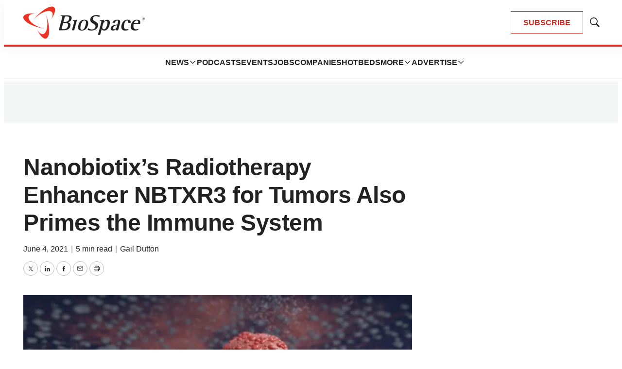

--- FILE ---
content_type: text/html; charset=utf-8
request_url: https://www.google.com/recaptcha/api2/aframe
body_size: 184
content:
<!DOCTYPE HTML><html><head><meta http-equiv="content-type" content="text/html; charset=UTF-8"></head><body><script nonce="zP33ZOL7yuTjBCFiDm2otA">/** Anti-fraud and anti-abuse applications only. See google.com/recaptcha */ try{var clients={'sodar':'https://pagead2.googlesyndication.com/pagead/sodar?'};window.addEventListener("message",function(a){try{if(a.source===window.parent){var b=JSON.parse(a.data);var c=clients[b['id']];if(c){var d=document.createElement('img');d.src=c+b['params']+'&rc='+(localStorage.getItem("rc::a")?sessionStorage.getItem("rc::b"):"");window.document.body.appendChild(d);sessionStorage.setItem("rc::e",parseInt(sessionStorage.getItem("rc::e")||0)+1);localStorage.setItem("rc::h",'1769036741639');}}}catch(b){}});window.parent.postMessage("_grecaptcha_ready", "*");}catch(b){}</script></body></html>

--- FILE ---
content_type: text/css
request_url: https://static.biospace.com/resource/0000018c-e9c4-deef-a1fd-fbfe1e4b0000/styles/default/All.min.abb22f2786e4b02cadbc7145778707aa.gz.css
body_size: 48111
content:
*,:after,:before{background-repeat:no-repeat;box-sizing:border-box}:after,:before{text-decoration:inherit;vertical-align:inherit}:where(:root){-webkit-tap-highlight-color:transparent;-webkit-text-size-adjust:100%;cursor:default;line-height:1.5;overflow-wrap:break-word;-moz-tab-size:4;-o-tab-size:4;tab-size:4}:where(body){margin:0}:where(h1){font-size:2em;margin:.67em 0}:where(dl,ol,ul) :where(dl,ol,ul){margin:0}:where(hr){color:inherit;height:0}:where(nav) :where(ol,ul){list-style-type:none;padding:0}:where(nav li):before{content:"\200B";float:left}:where(pre){font-family:monospace,monospace;font-size:1em;overflow:auto}:where(abbr[title]){text-decoration:underline;-webkit-text-decoration:underline dotted;text-decoration:underline dotted}:where(b,strong){font-weight:bolder}:where(code,kbd,samp){font-family:monospace,monospace;font-size:1em}:where(small){font-size:80%}:where(audio,canvas,iframe,img,svg,video){vertical-align:middle}:where(iframe){border-style:none}:where(svg:not([fill])){fill:currentColor}:where(table){border-collapse:collapse;border-color:inherit;text-indent:0}:where(button,input,select){margin:0}:where(button,[type=button i],[type=reset i],[type=submit i]){-webkit-appearance:button}:where(fieldset){border:1px solid #a0a0a0}:where(progress){vertical-align:baseline}:where(textarea){margin:0;resize:vertical}:where([type=search i]){-webkit-appearance:textfield;outline-offset:-2px}::-webkit-inner-spin-button,::-webkit-outer-spin-button{height:auto}::-webkit-input-placeholder{color:inherit;opacity:.54}::-webkit-search-decoration{-webkit-appearance:none}::-webkit-file-upload-button{-webkit-appearance:button;font:inherit}:where(dialog){background-color:#fff;border:solid;color:#000;height:-moz-fit-content;height:fit-content;left:0;margin:auto;padding:1em;position:absolute;right:0;width:-moz-fit-content;width:fit-content}:where(dialog:not([open])){display:none}:where(details>summary:first-of-type){display:list-item}:where([aria-busy=true i]){cursor:progress}:where([aria-controls]){cursor:pointer}:where([aria-disabled=true i],[disabled]){cursor:not-allowed}:where([aria-hidden=false i][hidden]){display:initial}:where([aria-hidden=false i][hidden]:not(:focus)){clip:rect(0,0,0,0);position:absolute}

/*! Flickity v2.3.0
https://flickity.metafizzy.co
---------------------------------------------- */.flickity-enabled{position:relative}.flickity-enabled:focus{outline:none}.flickity-viewport{height:100%;overflow:hidden;position:relative}.flickity-slider{height:100%;position:absolute;width:100%}.flickity-enabled.is-draggable{-webkit-tap-highlight-color:transparent;-webkit-user-select:none;user-select:none}.flickity-enabled.is-draggable .flickity-viewport{cursor:move;cursor:grab}.flickity-enabled.is-draggable .flickity-viewport.is-pointer-down{cursor:grabbing}.flickity-button{background:hsla(0,0%,100%,.75);border:none;color:#333;position:absolute}.flickity-button:hover{background:#fff;cursor:pointer}.flickity-button:focus{box-shadow:0 0 0 5px #19f;outline:none}.flickity-button:active{opacity:.6}.flickity-button:disabled{cursor:auto;opacity:.3;pointer-events:none}.flickity-button-icon{fill:currentColor}.flickity-prev-next-button{border-radius:50%;height:44px;top:50%;transform:translateY(-50%);width:44px}.flickity-prev-next-button.previous{left:10px}.flickity-prev-next-button.next{right:10px}.flickity-rtl .flickity-prev-next-button.previous{left:auto;right:10px}.flickity-rtl .flickity-prev-next-button.next{left:10px;right:auto}.flickity-prev-next-button .flickity-button-icon{height:60%;left:20%;position:absolute;top:20%;width:60%}.flickity-page-dots{bottom:-25px;line-height:1;list-style:none;margin:0;padding:0;position:absolute;text-align:center;width:100%}.flickity-rtl .flickity-page-dots{direction:rtl}.flickity-page-dots .dot{background:#333;border-radius:50%;cursor:pointer;display:inline-block;height:10px;margin:0 8px;opacity:.25;width:10px}.flickity-page-dots .dot.is-selected{opacity:1}:root{--color-primary:var(--color-primary-theme,#d02c24);--color-primary-text:var(--color-primary-text-theme,#222);--color-secondary-text:var(--color-secondary-text-theme,#999);--color-text-inverse:var(--color-text-inverse-theme,#fff);--color-site-bg:var(--color-site-bg-theme,#fff);--color-border:var(--color-border-theme,#e6e6e6);--color-callout-bg:var(--color-callout-bg-theme,#f7f7f7);--color-header-bg:var(--color-header-bg-theme,#fff);--color-header-secondary-bg:var(--color-header-secondary-bg-theme,#f4f6f6);--color-header-text:var(--color-header-text-theme,#222);--color-header-border:var(--color-header-border-theme,var(--color-border));--color-hat-bg:var(--color-hat-bg-theme,var(--color-primary));--color-hat-text:var(--color-hat-text-theme,#fff);--color-footer-bg:var(--color-footer-bg-theme,#222);--color-footer-text:var(--color-footer-text-theme,#fff);--color-banner-bg:var(--color-banner-bg-theme,var(--color-primary));--color-banner-text:var(--color-banner-text-theme,#fff);--color-link-text:var(--color-link-text-theme,var(--color-primary));--color-link-text-hover:var(--color-link-text-hover-theme,var(--color-primary));--color-button-bg:var(--color-button-bg-theme,var(--color-primary));--color-button-border:var(--color-button-border-theme,var(--color-primary));--color-button-text:var(--color-button-text-theme,#fff);--color-button-secondary-bg:var(--color-button-hover-bg-theme,#fff);--color-button-secondary-border:var(--color-button-hover-border-theme,var(--color-primary));--color-button-secondary-text:var(--color-button-hover-text-theme,var(--color-primary));--color-button-disabled:var(--color-button-disabled-theme,#999);--color-list-title:var(--color-list-title-theme,#222);--color-list-border:var(--color-list-border-theme,var(--color-border));--color-category-text:var(--color-category-text-theme,var(--color-primary));--color-sponsored-banner-bg:var(--color-sponsored-banner-bg-theme,var(--color-primary));--color-sponsored-banner-text:var(--color-sponsored-banner-text-theme,#fff);--color-flag-background:var(--color-flag-background-theme,#6c7778);--color-flag-text:var(--color-flag-text-theme,#fff);--color-drawer-background:var(--color-drawer-background-theme,#222);--color-auth-provider-background:var(--color-auth-provider-background-theme,#faf9f9)}[data-animate-on-scroll] [data-animate],[data-animate-on-scroll][data-animate]{animation-duration:.75s;animation-fill-mode:both;animation-play-state:paused;animation-timing-function:ease-out}[data-animate-on-scroll][data-scrolled],[data-animate-on-scroll][data-scrolled] [data-animate]{animation-play-state:running}@keyframes fade{0%{opacity:0}to{opacity:1}}[data-animate-on-scroll] [data-animate=fade],[data-animate-on-scroll][data-animate=fade]{animation-name:fade}@keyframes fromBottom{0%{opacity:0;transform:none}1%{opacity:0;transform:translateY(400px)}to{opacity:1;transform:none}}[data-animate-on-scroll] [data-animate=fromBottom],[data-animate-on-scroll][data-animate=fromBottom]{animation-name:fromBottom}@keyframes fromLeft{0%{opacity:0;transform:none}1%{opacity:0;transform:translate(-800px)}to{opacity:1;transform:none}}[data-animate-on-scroll] [data-animate=fromLeft],[data-animate-on-scroll][data-animate=fromLeft]{animation-name:fromLeft}@keyframes fromRight{0%{opacity:0;transform:none}1%{opacity:0;transform:translate(800px)}to{opacity:1;transform:none}}[data-animate-on-scroll] [data-animate=fromRight],[data-animate-on-scroll][data-animate=fromRight]{animation-name:fromRight}@media (prefers-reduced-motion){[data-animate-on-scroll] [data-animate],[data-animate-on-scroll][data-animate]{animation-name:none}}.Badge{background-color:var(--color-primary);border-radius:9px;color:var(--color-text-inverse);display:inline-grid;font-family:var(--font-1);font-size:var(--label-6);font-weight:700;height:18px;line-height:1.2;min-width:18px;padding:0 var(--horizontal-spacing-md);place-content:center;white-space:nowrap}.Button,.LoadMore button,.SearchFilterDropdown-applyFilters,.SearchResultsModuleMobileFilters-applyFilters,.VideoPlaylistModule-playlistNavigation button,.VideoPlaylistModule-playlistToggle{background:var(--color-button-bg);border:1px solid var(--color-button-border);border-radius:var(--button-border-radius);color:var(--color-button-text);cursor:pointer;display:inline-block;font-family:var(--font-1);font-size:var(--label-3);font-weight:700;height:46px;line-height:1.2;line-height:46px;padding:0 25px;position:relative;text-align:center;transition:background .5s,border .5s,color .5s;white-space:nowrap}.Button[data-size=small],.LoadMore button[data-size=small],.SearchFilterDropdown-applyFilters,.SearchFilterDropdown-applyFilters[data-size=small],.SearchResultsModuleMobileFilters-applyFilters,.SearchResultsModuleMobileFilters-applyFilters[data-size=small],.VideoPlaylistModule-playlistNavigation button[data-size=small],.VideoPlaylistModule-playlistToggle[data-size=small]{align-items:center;display:inline-flex;height:32px;line-height:32px;padding:0 15px}.Button p,.LoadMore button p,.SearchFilterDropdown-applyFilters p,.SearchResultsModuleMobileFilters-applyFilters p,.VideoPlaylistModule-playlistNavigation button p,.VideoPlaylistModule-playlistToggle p{display:inline;margin:0}.Button:hover,.LoadMore button:hover,.SearchFilterDropdown-applyFilters:hover,.SearchResultsModuleMobileFilters-applyFilters:hover,.VideoPlaylistModule-playlistNavigation button:hover,.VideoPlaylistModule-playlistToggle:hover{background:var(--color-button-secondary-bg);border:1px solid var(--color-button-secondary-border);color:var(--color-button-secondary-text)}.Button:disabled,.LoadMore button:disabled,.SearchFilterDropdown-applyFilters:disabled,.SearchResultsModuleMobileFilters-applyFilters:disabled,.VideoPlaylistModule-playlistNavigation button:disabled,.VideoPlaylistModule-playlistToggle:disabled{background:var(--color-button-disabled);border:1px solid var(--color-button-disabled);color:#fff;cursor:default}.Button[data-theme=secondary],.LoadMore button[data-theme=secondary],.SearchFilterDropdown-applyFilters,.SearchFilterDropdown-applyFilters[data-theme=secondary],.SearchResultsModuleMobileFilters-applyFilters,.SearchResultsModuleMobileFilters-applyFilters[data-theme=secondary],.VideoPlaylistModule-playlistNavigation button[data-theme=secondary],.VideoPlaylistModule-playlistToggle[data-theme=secondary]{background:var(--color-button-secondary-bg);border:1px solid var(--color-button-secondary-border);color:var(--color-button-secondary-text)}.Button[data-theme=secondary]:hover,.LoadMore button[data-theme=secondary]:hover,.SearchFilterDropdown-applyFilters:hover,.SearchFilterDropdown-applyFilters[data-theme=secondary]:hover,.SearchResultsModuleMobileFilters-applyFilters:hover,.SearchResultsModuleMobileFilters-applyFilters[data-theme=secondary]:hover,.VideoPlaylistModule-playlistNavigation button[data-theme=secondary]:hover,.VideoPlaylistModule-playlistToggle[data-theme=secondary]:hover{background:var(--color-button-bg);border:1px solid var(--color-button-border);color:var(--color-button-text)}.Button[data-theme=secondary]:disabled,.LoadMore button[data-theme=secondary]:disabled,.SearchFilterDropdown-applyFilters:disabled,.SearchFilterDropdown-applyFilters[data-theme=secondary]:disabled,.SearchResultsModuleMobileFilters-applyFilters:disabled,.SearchResultsModuleMobileFilters-applyFilters[data-theme=secondary]:disabled,.VideoPlaylistModule-playlistNavigation button[data-theme=secondary]:disabled,.VideoPlaylistModule-playlistToggle[data-theme=secondary]:disabled{background:#fff;border:1px solid var(--color-button-disabled);color:var(--color-button-disabled)}.NavigationItem-more button,.NotButton,.SearchFilter-seeAll-button{background:none;border:0;cursor:pointer;display:block;padding:0}.Arrow,.flickity-button{background:transparent;border:1px solid var(--color-button-border);border-radius:100%;height:30px;transition:background .5s,border .5s;width:30px}.Arrow .flickity-button-icon,.Arrow svg,.flickity-button .flickity-button-icon,.flickity-button svg{fill:var(--color-button-secondary-text);height:12px;left:0;position:relative;top:-1px;transition:fill .5s;width:12px}.Arrow:focus,.flickity-button:focus{box-shadow:none}.Arrow:disabled,.flickity-button:disabled{background:var(--color-button-disabled);border:1px solid var(--color-button-disabled)}.Arrow:disabled svg,.flickity-button:disabled svg{fill:var(--color-button-disabled)}.Arrow:hover,.flickity-button:hover{background:var(--color-button-bg);border:1px solid var(--color-button-secondary-border)}.Arrow:hover svg,.flickity-button:hover svg{fill:var(--color-button-text)}.Arrow[data-theme=secondary],.flickity-button[data-theme=secondary],[data-theme=secondary] .Arrow,[data-theme=secondary] .flickity-button{background:var(--color-button-secondary-bg);border:1px solid var(--color-button-secondary-border)}.Arrow[data-theme=secondary] svg,.flickity-button[data-theme=secondary] svg,[data-theme=secondary] .Arrow svg,[data-theme=secondary] .flickity-button svg{fill:var(--color-button-secondary-text)}.Arrow[data-theme=secondary]:hover,.flickity-button[data-theme=secondary]:hover,[data-theme=secondary] .Arrow:hover,[data-theme=secondary] .flickity-button:hover{background:var(--color-button-bg);border:1px solid var(--color-button-border)}.Arrow[data-theme=secondary]:hover svg,.flickity-button[data-theme=secondary]:hover svg,[data-theme=secondary] .Arrow:hover svg,[data-theme=secondary] .flickity-button:hover svg{fill:var(--color-button-text)}.Arrow[data-theme=secondary]:disabled,.flickity-button[data-theme=secondary]:disabled,[data-theme=secondary] .Arrow:disabled,[data-theme=secondary] .flickity-button:disabled{background:#fff;border:1px solid var(--color-button-disabled)}.Arrow[data-theme=secondary]:disabled svg,.flickity-button[data-theme=secondary]:disabled svg,[data-theme=secondary] .Arrow:disabled svg,[data-theme=secondary] .flickity-button:disabled svg{fill:var(--color-button-disabled)}.iconMinus,.iconPlus{border-radius:100%;cursor:pointer;height:20px;padding:3px;width:20px}.iconMinus:hover,.iconPlus:hover{background-color:var(--color-callout-bg)}.flickity-button{padding:0}.flickity-button:disabled{background:none;opacity:.5}:root{--content-width:328px}@media only screen and (min-width:768px){:root{--content-width:668px}}@media only screen and (min-width:1024px){:root{--content-width:944px}}@media only screen and (min-width:1280px){:root{--content-width:1200px}}@media only screen and (min-width:1440px){:root{--content-width:1360px}}[data-use-text-colors=inverse]{--color-link-text:var(--color-text-inverse);--color-link-text-hover:var(--color-text-inverse);--color-primary-text:var(--color-text-inverse);--color-secondary-text:var(--color-text-inverse);--color-header-text:var(--color-text-inverse);--color-list-title:var(--color-text-inverse)}[data-use-text-colors=standard]{--color-link-text:var(--color-link-text);--color-link-text-hover:var(--color-link-text-hover);--color-primary-text:var(--color-primary-text);--color-secondary-text:var(--color-secondary-text);--color-header-text:var(--color-header-text);--color-list-title:var(--color-list-title)}[data-item-inverse-colors] [class*=-items]{--color-link-text:var(--color-text-inverse);--color-link-text-hover:var(--color-text-inverse);--color-primary-text:var(--color-text-inverse);--color-header-text:var(--color-text-inverse)}.LoadMore{display:flex;justify-content:center}.LoadMore-loading{animation-fill-mode:both;animation:load7 1.8s ease-in-out infinite;animation-delay:-.16s;border-radius:50%;color:#000;font-size:10px;height:1.5em;margin:0 auto;margin:0 0 var(--vertical-spacing-lg);position:relative;text-indent:-9999em;transform:translateZ(0);width:1.5em}.LoadMore-loading:after,.LoadMore-loading:before{animation-fill-mode:both;animation:load7 1.8s ease-in-out infinite;border-radius:50%;content:"";height:1.5em;position:absolute;top:0;width:1.5em}.LoadMore-loading:before{animation-delay:-.32s;left:-3.5em}.LoadMore-loading:after{left:3.5em}.LoadMore:not([data-loading]) .LoadMore-loading,.LoadMore[data-loading] button{display:none}.LoadMore button{background-color:var(--color-primary);border:1px solid var(--color-primary)}:root{--vertical-margin-sm:24px;--vertical-margin-md:40px;--vertical-margin-lg:80px;--horizontal-margin-outside:16px;--horizontal-margin-inside:40px}@media only screen and (min-width:1024px){:root{--vertical-margin-sm:32px;--vertical-margin-md:64px;--vertical-margin-lg:128px}}@media only screen and (min-width:768px){:root{--horizontal-margin-outside:40px}}.sr-only{clip:rect(0,0,0,0);border:0;height:1px;margin:-1px;overflow:hidden;padding:0;position:absolute;width:1px}.undo-sr-only{clip:inherit;height:auto;margin:0;overflow:visible;position:relative;width:auto}.clearfix:after{clear:both;content:" ";display:block;height:0;visibility:hidden}.loading-icon{animation-fill-mode:both;animation:load7 1.8s ease-in-out infinite;animation-delay:-.16s;border-radius:50%;color:#000;font-size:10px;height:1.5em;margin:0 auto;position:relative;text-indent:-9999em;transform:translateZ(0);width:1.5em}.loading-icon:after,.loading-icon:before{animation-fill-mode:both;animation:load7 1.8s ease-in-out infinite;border-radius:50%;content:"";height:1.5em;position:absolute;top:0;width:1.5em}.loading-icon:before{animation-delay:-.32s;left:-3.5em}.loading-icon:after{left:3.5em}.LiveBlogPage .Page-oneColumn,.LiveBlogPage-lede-content,.PageListStandardJ .PageList-items,.SearchResultsModule-topContainer,.SearchResultsModule-wrapper,.layoutWidth{padding-left:var(--horizontal-margin-outside);padding-right:var(--horizontal-margin-outside)}@media only screen and (min-width:1360px){.LiveBlogPage .Page-oneColumn,.LiveBlogPage-lede-content,.PageListStandardJ .PageList-items,.SearchResultsModule-topContainer,.SearchResultsModule-wrapper,.layoutWidth{padding-left:calc(50% - 620px);padding-right:calc(50% - 620px)}}body:before{clip:rect(0,0,0,0);border:0;content:"mq-xs";height:1px;margin:-1px;overflow:hidden;padding:0;position:absolute;visibility:hidden;width:1px}@media only screen and (min-width:568px){body:before{content:"mq-sm"}}@media only screen and (min-width:768px){body:before{content:"mq-md"}}@media only screen and (min-width:1024px){body:before{content:"mq-lg"}}@media only screen and (min-width:1280px){body:before{content:"mq-hk"}}@media only screen and (min-width:1440px){body:before{content:"mq-xl"}}[data-module]{--modulePaddingSmall:var(--vertical-margin-sm);--modulePaddingMedium:var(--vertical-margin-md);--modulePaddingLarge:var(--vertical-margin-lg);--modulePaddingTop:var(--modulePaddingMedium);--modulePaddingBottom:var(--modulePaddingMedium)}[data-module]:where([data-module-padding-top=none]){--modulePaddingTop:0}[data-module]:where([data-module-padding-top=small]){--modulePaddingTop:var(--modulePaddingSmall)}[data-module]:where([data-module-padding-top=medium]){--modulePaddingTop:var(--modulePaddingMedium)}[data-module]:where([data-module-padding-top=large]){--modulePaddingTop:var(--modulePaddingLarge)}[data-module]:where([data-module-padding-bottom=none]){--modulePaddingBottom:0}[data-module]:where([data-module-padding-bottom=small]){--modulePaddingBottom:var(--modulePaddingSmall)}[data-module]:where([data-module-padding-bottom=medium]){--modulePaddingBottom:var(--modulePaddingMedium)}[data-module]:where([data-module-padding-bottom=large]){--modulePaddingBottom:var(--modulePaddingLarge)}[data-module]:where([data-has-background-image]){background-image:var(--background-image);background-size:cover}[data-module]:where([data-has-background]){background-color:var(--color-module-background)}[data-module]:where([data-has-border]){border-color:var(--color-module-border)}[data-modulewell]>[data-module]{margin-bottom:var(--modulePaddingBottom);margin-top:var(--modulePaddingTop);padding-left:var(--horizontal-margin-outside);padding-right:var(--horizontal-margin-outside)}@media only screen and (min-width:1360px){[data-modulewell]>[data-module]{padding-left:calc(50% - 620px);padding-right:calc(50% - 620px)}}[data-modulewell]>[data-module]:not([data-module-contained])[data-has-background]{margin-bottom:0;margin-top:0;padding-bottom:var(--modulePaddingBottom);padding-top:var(--modulePaddingTop)}[data-modulewell]>[data-module][data-padding=none]{margin-bottom:0;margin-top:0;padding-bottom:0;padding-top:0}[data-modulewell]>[data-module][data-height=full]{padding-bottom:0!important;padding-top:0!important}[data-modulewell]>[data-module][data-width=full]{padding-left:0!important;padding-right:0!important}.Page-bookContentContainer [data-module],.Page-twoColumn .Page-main [data-module],[data-modulewell] [data-modulewell] [data-module]{margin-bottom:var(--modulePaddingBottom);margin-top:var(--modulePaddingTop);padding-left:0;padding-right:0}.Page-bookContentContainer [data-module]:first-child,.Page-twoColumn .Page-main [data-module]:first-child,[data-modulewell] [data-modulewell] [data-module]:first-child{margin-top:0}.Page-bookContentContainer [data-module]:last-child,.Page-twoColumn .Page-main [data-module]:last-child,[data-modulewell] [data-modulewell] [data-module]:last-child{margin-bottom:0}.ModuleHeader{flex-grow:1;margin-bottom:var(--vertical-spacing-xl)}.ModuleHeader .PageList-cta{display:block}.ModuleHeader .PageList-cta .Button,.ModuleHeader .PageList-cta .LoadMore button,.ModuleHeader .PageList-cta .SearchFilterDropdown-applyFilters,.ModuleHeader .PageList-cta .SearchResultsModuleMobileFilters-applyFilters,.ModuleHeader .PageList-cta .VideoPlaylistModule-playlistNavigation button,.ModuleHeader .PageList-cta .VideoPlaylistModule-playlistToggle{margin:var(--vertical-spacing-xl) 0 0 0}.ModuleHeader-description{color:var(--color-primary-text)}.ModuleHeader-description:not(:first-child){margin-top:var(--vertical-spacing-md)}.ModuleHeader-description:not(:last-child){margin-bottom:var(--vertical-spacing-md)}.ModuleHeader-title{color:var(--color-primary-text);font-family:var(--font-page-titles);font-size:20px;font-weight:700;letter-spacing:-.5px;line-height:1.2}.ModuleHeader-title:not(:first-child){margin-top:var(--vertical-spacing-md)}.ModuleHeader-title:not(:last-child){margin-bottom:var(--vertical-spacing-md)}@media only screen and (min-width:1024px){[data-module-header-position=side]{-moz-column-gap:var(--horizontal-spacing-xxl);column-gap:var(--horizontal-spacing-xxl);display:grid;grid-template-columns:300px 1fr}[data-module-header-position=side] .PageList-footer{display:none}}@media only screen and (min-width:1440px){[data-module-header-position=side]{grid-template-columns:320px 1fr}}[data-module-title-size][data-module-title-size="1"] .ModuleHeader-title{font-family:var(--font-page-titles);font-size:var(--headline-2);font-weight:700;letter-spacing:-.5px;line-height:1.2}[data-module-title-size][data-module-title-size="2"] .ModuleHeader-title{font-family:var(--font-page-titles);font-size:var(--headline-3);font-weight:700;letter-spacing:-.5px;line-height:1.2}[data-module-title-size][data-module-title-size="3"] .ModuleHeader-title{font-family:var(--font-page-titles);font-size:20px;font-weight:700;letter-spacing:-.5px;line-height:1.2}[data-header-text-align][data-header-text-align=left] .ModuleHeader{text-align:left}[data-header-text-align][data-header-text-align=center] .ModuleHeader{text-align:center}[data-header-text-align][data-header-text-align=right] .ModuleHeader{text-align:right}bsp-overflow-container{--inactive-shadow:6px -6px transparent;--active-shadow:6px -6px rgba(0,0,0,.2);--top-shadow:inset 0px 8px var(--inactive-shadow);--bottom-shadow:inset 0px -8px var(--inactive-shadow);--left-shadow:inset 8px 0px var(--inactive-shadow);--right-shadow:inset -8px 0px var(--inactive-shadow);box-shadow:var(--top-shadow),var(--bottom-shadow),var(--left-shadow),var(--right-shadow);transition:box-shadow .15s ease}bsp-overflow-container[data-overflow-left]{--left-shadow:inset 8px 0px var(--active-shadow)}bsp-overflow-container[data-overflow-right]{--right-shadow:inset -8px 0px var(--active-shadow)}bsp-overflow-container[data-overflow-top]{--top-shadow:inset 0px 8px var(--active-shadow)}bsp-overflow-container[data-overflow-bottom]{--bottom-shadow:inset 0px -8px var(--active-shadow)}.Pagination{align-items:center;display:flex;justify-content:center;width:100%}.Pagination-nextPage,.Pagination-previousPage{align-items:center;background-color:var(--color-primary);border:1px solid var(--color-primary);border-radius:50%;display:flex;height:30px;justify-content:center;padding:0;width:30px}.Pagination-nextPage:hover,.Pagination-previousPage:hover{background-color:var(--color-text-inverse)}.Pagination-nextPage:hover svg,.Pagination-previousPage:hover svg{fill:var(--color-primary)}.Pagination-nextPage:hover[data-inactive],.Pagination-previousPage:hover[data-inactive]{background-color:var(--color-primary)}.Pagination-nextPage:hover[data-inactive] svg,.Pagination-previousPage:hover[data-inactive] svg{fill:var(--color-text-inverse)}.Pagination-nextPage .SearchFilterDropdown-clearFilters,.Pagination-nextPage .SearchResultsModuleActiveFilters-clearFilters,.Pagination-nextPage .SearchResultsModuleHorizontalFilters-clearFilters,.Pagination-nextPage .SearchResultsModuleMobileFilters-clearFilters,.Pagination-nextPage a,.Pagination-previousPage .SearchFilterDropdown-clearFilters,.Pagination-previousPage .SearchResultsModuleActiveFilters-clearFilters,.Pagination-previousPage .SearchResultsModuleHorizontalFilters-clearFilters,.Pagination-previousPage .SearchResultsModuleMobileFilters-clearFilters,.Pagination-previousPage a{align-items:center;display:flex;height:100%;justify-content:center;width:100%}.Pagination-nextPage svg,.Pagination-previousPage svg{fill:var(--color-text-inverse);height:16px;margin-left:var(--horizontal-spacing-sm)}.Pagination-nextPage[data-inactive] svg,.Pagination-previousPage[data-inactive] svg{opacity:.5}.Pagination-pageCounts{margin:0 var(--horizontal-spacing-md)}.Pagination-previousPage svg{margin-left:0;margin-right:10px;transform:rotate(180deg)}:root{--horizontal-spacing-xs:4px;--horizontal-spacing-sm:8px;--horizontal-spacing-md:16px;--horizontal-spacing-lg:24px;--horizontal-spacing-xl:32px;--horizontal-spacing-xxl:40px;--vertical-spacing-xs:4px;--vertical-spacing-sm:8px;--vertical-spacing-md:16px;--vertical-spacing-lg:24px;--vertical-spacing-xl:32px;--vertical-spacing-xxl:40px}body{-webkit-font-smoothing:antialiased;-moz-osx-font-smoothing:grayscale;font-family:var(--font-rte-body);font-size:var(--body-1);font-weight:400;line-height:1.8}:root{--headline-1:32px;--headline-2:24px;--headline-3:24px;--headline-4:24px;--headline-5:18px;--headline-6:20px;--headline-7:16px;--headline-8:14px;--subhead-1:16px;--subhead-2:14px;--subhead-3:14px;--subhead-4:12px;--body-1:16px;--label-1:13px;--label-2:16px;--label-3:16px;--label-4:16px;--label-5:14px;--label-6:12px;--label-7:14px;--byline-1:12px;--byline-2:14px;--quote-1:18px;--quote-2:18px;--block-quote-1:16px;--stat-1:40px;--stat-2:24px;--list-title-2:20px}@media only screen and (min-width:768px){:root{--headline-1:48px;--headline-2:32px;--headline-3:32px;--headline-5:24px;--subhead-1:20px;--quote-1:24px;--stat-1:64px;--stat-2:32px}}@media only screen and (min-width:1280px){:root{--headline-1:64px;--headline-2:48px;--headline-3:40px;--headline-4:32px;--subhead-1:24px;--subhead-2:16px;--body-1:18px;--byline-2:16px;--quote-1:32px;--block-quote-1:18px;--stat-1:80px;--stat-2:48px}}.AuthorPage-name,.Page-headline,.PageHeading-title,.PersonPage-name,.headline-1,[data-page-heading-size="1"] .PageHeading-title{font-family:var(--font-page-titles);font-size:var(--headline-1);font-weight:700;letter-spacing:-.5px;line-height:1.2}.ArticlePage .Page-headline,.FaqModule-title,.ListicleItem-index,.LiveBlogPage .Page-headline,.PodcastEpisodePage .Page-headline,.SearchResultsModule-pageHeading,.VideoPlaylistModule-title,.headline-2,[data-page-heading-size="2"] .PageHeading-title{font-family:var(--font-page-titles);font-size:var(--headline-2);font-weight:700;letter-spacing:-.5px;line-height:1.2}.LoginModule .ModuleHeader-title,.Page-aside .ProductList .ModuleHeader-title,.PageListCarouselB .ModuleHeader,.PageListRightRailA .ModuleHeader-title,.PageListRightRailB .ModuleHeader-title,.PageListRightRailC .ModuleHeader-title,.PageListRightRailD .ModuleHeader-description,.PagePromoModuleB .EventPromo-title,.PagePromoModuleB .PagePromo-title,.RichTextBody .VideoPlaylistModule-title,.VideoModule .PageList-header-title,.headline-3,[data-promo-title-size][data-promo-title-size="1"] .EventPromo-title,[data-promo-title-size][data-promo-title-size="1"] .PagePromo-title{font-family:var(--font-page-titles);font-size:var(--headline-3);font-weight:700;letter-spacing:-.5px;line-height:1.2}.Author-name,.DownloadPromoModule .EventPromo-title,.DownloadPromoModule .PagePromo-title,.ListicleItem-title,.PageListEnhacement .ModuleHeader-title,.PageListEnhancementA .ModuleHeader-title,.PageListEnhancementB .ModuleHeader-title,.PageListStandardH .PageList-items-item:first-of-type .EventPromo-title,.PageListStandardH .PageList-items-item:first-of-type .PagePromo-title,.PageListStandardI .PageList-items-item:first-of-type .PagePromoModuleA .EventPromo-title,.PageListStandardI .PageList-items-item:first-of-type .PagePromoModuleA .PagePromo-title,.PageListStandardK .PageList-items-item:first-of-type .EventPromo-title,.PageListStandardK .PageList-items-item:first-of-type .PagePromo-title,.PageListStandardL .PageList-items-item:first-of-type .EventPromo-title,.PageListStandardL .PageList-items-item:first-of-type .PagePromo-title,.PagePromoModuleA .EventPromo-title,.PagePromoModuleA .PagePromo-title,.PagePromoModuleC .EventPromo-title,.PagePromoModuleC .PagePromo-title,.PersonListEnhancement .ModuleHeader-title,.PersonListEnhancementA .ModuleHeader-title,.PersonListEnhancementB .ModuleHeader-title,.PodcastPromoB .EventPromo-title,.PodcastPromoB .PagePromo-title,.ProductListEnhancement .ModuleHeader-title,.ProductPromoModule .EventPromo-title,.ProductPromoModule .PagePromo-title,.QuoteListEnhancement .ModuleHeader-title,.SearchResultsModuleVerticalFilters-title,.headline-4,[data-promo-title-size][data-promo-title-size="2"] .EventPromo-title,[data-promo-title-size][data-promo-title-size="2"] .PagePromo-title{font-family:var(--font-page-titles);font-size:var(--headline-4);font-weight:700;letter-spacing:-.5px;line-height:1.2}.AuthorListA .EventPromo-title,.AuthorListA .PagePromo-title,.LiveBlogPage-whatYouNeedToKnow-heading,.PageListCarouselA[data-column-count="2"] .EventPromo-title,.PageListCarouselA[data-column-count="2"] .PagePromo-title,.PageListStandardA .PageList-items-item:first-of-type .EventPromo-title,.PageListStandardA .PageList-items-item:first-of-type .PagePromo-title,.PageListStandardB[data-column-count="2"] .PagePromo-title,.PageListStandardC .PageList-items-item:first-of-type .EventPromo-title,.PageListStandardC .PageList-items-item:first-of-type .PagePromo-title,.PageListStandardD .EventPromo-title,.PageListStandardD .PagePromo-title,.PageListStandardE .PageList-items-item .EventPromo-title,.PageListStandardE .PageList-items-item .PagePromo-title,.PageListStandardM[data-column-count="2"] .PagePromo-title,.PageListStandardN[data-column-count="2"] .PagePromo-title,.PageListStandardO[data-column-count="2"] .PagePromo-title,.PagePromoModuleSearchSpotlight .EventPromo-title,.PagePromoModuleSearchSpotlight .PagePromo-title,.PersonList .EventPromo-title,.PersonList .PagePromo-title,.PodcastPromoD .EventPromo-title,.PodcastPromoD .PagePromo-title,.ProductListCarousel[data-column-count="2"] .EventPromo-title,.ProductListCarousel[data-column-count="2"] .PagePromo-title,.SearchResultsModule-results .EventPromo-title,.SearchResultsModule-results .PagePromo-title,.headline-5,[data-promo-title-size][data-promo-title-size="3"] .EventPromo-title,[data-promo-title-size][data-promo-title-size="3"] .PagePromo-title{font-family:var(--font-page-titles);font-size:var(--headline-5);font-weight:700;letter-spacing:-.5px;line-height:1.2}.AuthorPage-jobTitle,.Banner-link,.Banner-title,.Container-title,.DownloadPromo .EventPromo-title,.DownloadPromo .PagePromo-title,.FormEnhancement .Form-title,.GalleryPageModalCarousel-title,.HTML5VideoPlayer-content,.LiveBlogFeed-date,.PageHeading-subHeading,.PageListAccordionA .EventPromo-title,.PageListAccordionA .PagePromo-title,.PageListCarouselA .EventPromo-title,.PageListCarouselA .PagePromo-title,.PageListCarouselE .PagePromoC .EventPromo-title,.PageListCarouselE .PagePromoC .PagePromo-title,.PageListStandardB .EventPromo-title,.PageListStandardB .PagePromo-title,.PageListStandardC .PageList-items-item:not(:first-of-type) .EventPromo-title,.PageListStandardC .PageList-items-item:not(:first-of-type) .PagePromo-title,.PageListStandardF .EventPromo-title,.PageListStandardF .PagePromo-title,.PageListStandardI .PageList-items-item:not(:first-of-type) .EventPromo-title,.PageListStandardI .PageList-items-item:not(:first-of-type) .PagePromo-title,.PageListStandardM .EventPromo-title,.PageListStandardM .PagePromo-title,.PageListStandardN .EventPromo-title,.PageListStandardN .PagePromo-title,.PageListStandardO .EventPromo-title,.PageListStandardO .PagePromo-title,.PersonPage-jobTitle,.RichTextModule-title,.headline-6,[data-promo-title-size][data-promo-title-size="4"] .EventPromo-title,[data-promo-title-size][data-promo-title-size="4"] .PagePromo-title{font-family:var(--font-page-titles);font-size:var(--headline-6);font-weight:700;letter-spacing:-.5px;line-height:1.2}.AuthorPromo .EventPromo-title,.AuthorPromo .PagePromo-title,.EventPromo-title,.PageListCarouselA[data-column-count="4"] .EventPromo-title,.PageListCarouselA[data-column-count="4"] .PagePromo-title,.PageListCarouselA[data-column-count="5"] .EventPromo-title,.PageListCarouselA[data-column-count="5"] .PagePromo-title,.PageListCarouselA[data-column-count="6"] .EventPromo-title,.PageListCarouselA[data-column-count="6"] .PagePromo-title,.PageListStandardA .PageList-items-item .EventPromo-title,.PageListStandardA .PageList-items-item .PagePromo-title,.PageListStandardB[data-column-count="4"] .PagePromo-title,.PageListStandardB[data-column-count="5"] .PagePromo-title,.PageListStandardB[data-column-count="6"] .PagePromo-title,.PageListStandardM[data-column-count="4"] .PagePromo-title,.PageListStandardM[data-column-count="5"] .PagePromo-title,.PageListStandardM[data-column-count="6"] .PagePromo-title,.PageListStandardN[data-column-count="4"] .PagePromo-title,.PageListStandardN[data-column-count="5"] .PagePromo-title,.PageListStandardN[data-column-count="6"] .PagePromo-title,.PageListStandardO[data-column-count="4"] .PagePromo-title,.PageListStandardO[data-column-count="5"] .PagePromo-title,.PageListStandardO[data-column-count="6"] .PagePromo-title,.PagePromo-title,.PersonPromo .EventPromo-title,.PersonPromo .PagePromo-title,.PersonPromoEnhancement .EventPromo-title,.PersonPromoEnhancement .PagePromo-title,.PersonPromoModule .EventPromo-title,.PersonPromoModule .PagePromo-title,.PodcastPromoA .EventPromo-title,.PodcastPromoA .PagePromo-title,.PodcastPromoC .EventPromo-title,.PodcastPromoC .PagePromo-title,.ProductListCarousel[data-column-count="4"] .EventPromo-title,.ProductListCarousel[data-column-count="4"] .PagePromo-title,.ProductListCarousel[data-column-count="5"] .EventPromo-title,.ProductListCarousel[data-column-count="5"] .PagePromo-title,.ProductListCarousel[data-column-count="6"] .EventPromo-title,.ProductListCarousel[data-column-count="6"] .PagePromo-title,.ProductPromo .EventPromo-title,.ProductPromo .PagePromo-title,.ProductPromoEnhancement .EventPromo-title,.ProductPromoEnhancement .PagePromo-title,.headline-7,[data-column-count="4"].PageListStandardI .PageList-items-item:first-of-type .PagePromoModuleA .EventPromo-title,[data-column-count="4"].PageListStandardI .PageList-items-item:first-of-type .PagePromoModuleA .PagePromo-title,[data-column-count="5"].PageListStandardI .PageList-items-item:first-of-type .PagePromoModuleA .EventPromo-title,[data-column-count="5"].PageListStandardI .PageList-items-item:first-of-type .PagePromoModuleA .PagePromo-title,[data-column-count="6"].PageListStandardI .PageList-items-item:first-of-type .PagePromoModuleA .EventPromo-title,[data-column-count="6"].PageListStandardI .PageList-items-item:first-of-type .PagePromoModuleA .PagePromo-title,[data-promo-title-size][data-promo-title-size="5"] .EventPromo-title,[data-promo-title-size][data-promo-title-size="5"] .PagePromo-title{font-family:var(--font-page-titles);font-size:var(--headline-7);font-weight:700;letter-spacing:-.5px;line-height:1.2}.AttachmentEnhancement-title,.DownloadPromo-link,.GallerySlide-slideCount,.GallerySlide-title,.GallerySlideWaterfall-slideCount,.GallerySlideWaterfall-title,.PageListCarouselB .EventPromo-title,.PageListCarouselB .PagePromo-title,.PageListEnhacement .EventPromo-title,.PageListEnhacement .PagePromo-title,.PageListEnhancementA .PagePromo-title,.PageListEnhancementB .PagePromo-title,.PageListRightRailA .PageList-items-item .EventPromo-title,.PageListRightRailA .PageList-items-item .PagePromo-title,.PageListRightRailB .PageList-items .PagePromo-title,.PageListRightRailC .PageList-items-item .EventPromo-title,.PageListRightRailC .PageList-items-item .PagePromo-title,.PageListStandardE .PageList-items-item:nth-child(2) .EventPromo:nth-child(n+2) .PagePromo-title,.PageListStandardE .PageList-items-item:nth-child(2) .PagePromo:nth-child(n+2) .PagePromo-title,.PageListStandardG .PageList-items .EventPromo-title,.PageListStandardG .PageList-items .PagePromo-title,.PodcastEpisodePromo .EventPromo-title,.PodcastEpisodePromo .PagePromo-title,.StatPromo-title,.VideoPlaylistItem-title,.headline-8,[data-promo-title-size][data-promo-title-size="6"] .EventPromo-title,[data-promo-title-size][data-promo-title-size="6"] .PagePromo-title{font-family:var(--font-page-titles);font-size:var(--headline-8);font-weight:700;letter-spacing:-.5px;line-height:1.2}.Container-description,.LiveBlogPost-headline,.Page-subHeadline,.PageListStandardH .PageList-items-item:first-of-type .EventPromo-description,.PageListStandardH .PageList-items-item:first-of-type .PagePromo-description,.PageListStandardK .PageList-items-item:first-of-type .EventPromo-description,.PageListStandardK .PageList-items-item:first-of-type .PagePromo-description,.PageListStandardL .PageList-items-item:first-of-type .EventPromo-description,.PageListStandardL .PageList-items-item:first-of-type .PagePromo-description,.PagePromoModuleB .EventPromo-description,.PagePromoModuleB .PagePromo-description,.ProductPromoModule .ProductPromo-pricing,.subhead-1,[data-module-description-size][data-module-description-size="1"] .ModuleHeader-description,[data-page-sub-heading-size="1"] .PageHeading-subHeading,[data-promo-description-size][data-promo-description-size="1"] .EventPromo-description,[data-promo-description-size][data-promo-description-size="1"] .PagePromo-description{font-family:var(--font-1);font-size:var(--subhead-1);font-weight:400;line-height:1.4}.DownloadPromoModule .EventPromo-description,.DownloadPromoModule .PagePromo-description,.Fieldset-description,.FormEnhancement .Form-description,.ModuleHeader-description,.NavigationItem .NavigationLink-description,.Page-aside .ProductList .ModuleHeader-description,.PageListAccordionA .EventPromo-description,.PageListAccordionA .PagePromo-description,.PageListCarouselE .EventPromo-description,.PageListCarouselE .PagePromo-description,.PageListRightRailA .ModuleHeader-description,.PageListRightRailB .ModuleHeader-description,.PageListRightRailC .ModuleHeader-description,.PageListRightRailD .ModuleHeader-description,.PageListStandardB .EventPromo-description,.PageListStandardB .PagePromo-description,.PageListStandardC .PageList-items-item:first-of-type .EventPromo-description,.PageListStandardC .PageList-items-item:first-of-type .PagePromo-description,.PageListStandardD .EventPromo-description,.PageListStandardD .PagePromo-description,.PageListStandardE .PageList-items-item .EventPromo-description,.PageListStandardE .PageList-items-item .PagePromo-description,.PageListStandardF .EventPromo-description,.PageListStandardF .PagePromo-description,.PageListStandardI .PageList-items-item:first-of-type .PagePromoModuleA .EventPromo-description,.PageListStandardI .PageList-items-item:first-of-type .PagePromoModuleA .PagePromo-description,.PageListStandardI .PageList-items-item:not(:first-of-type) .EventPromo-description,.PageListStandardI .PageList-items-item:not(:first-of-type) .PagePromo-description,.PageListStandardM .EventPromo-description,.PageListStandardM .PagePromo-description,.PageListStandardN .EventPromo-description,.PageListStandardN .PagePromo-description,.PageListStandardO .EventPromo-description,.PageListStandardO .PagePromo-description,.PagePromoModuleA .EventPromo-description,.PagePromoModuleA .PagePromo-description,.PagePromoModuleC .EventPromo-description,.PagePromoModuleC .PagePromo-description,.PagePromoModuleSearchSpotlight .EventPromo-description,.PagePromoModuleSearchSpotlight .PagePromo-description,.PersonListEnhancement .ModuleHeader-description,.PersonListEnhancementA .ModuleHeader-description,.PersonListEnhancementB .ModuleHeader-description,.PersonPromoEnhancement .EventPromo-description,.PersonPromoEnhancement .PagePromo-description,.PersonPromoModule .EventPromo-description,.PersonPromoModule .PagePromo-description,.PodcastEpisodePage .Page-subHeadline,.PodcastPage .Page-subHeadline,.PodcastPromoA .EventPromo-description,.PodcastPromoA .PagePromo-description,.PodcastPromoB .EventPromo-description,.PodcastPromoB .PagePromo-description,.PodcastPromoC .EventPromo-description,.PodcastPromoC .PagePromo-description,.PodcastPromoD .EventPromo-description,.PodcastPromoD .PagePromo-description,.ProductListEnhancement .ModuleHeader-description,.ProductPromo-pricing,.ProductPromoEnhancement .ProductPromoModule-price,.ProductPromoModule .EventPromo-description,.ProductPromoModule .PagePromo-description,.QuoteListEnhancement .ModuleHeader-description,.RichTextBody .VideoPlaylistModule-description,.SearchResultsModule-description,.SearchResultsModule-message,.SearchResultsModuleMobileFilters-count,.Select-description,.subhead-2,[data-module-description-size][data-module-description-size="2"] .ModuleHeader-description,[data-page-sub-heading-size="2"] .PageHeading-subHeading,[data-promo-description-size][data-promo-description-size="2"] .EventPromo-description,[data-promo-description-size][data-promo-description-size="2"] .PagePromo-description{font-family:var(--font-1);font-size:var(--subhead-2);font-weight:400;line-height:1.2}.AttachmentEnhancement-description,.CaptchaInput-description,.CompanyProfileInfo,.EmailInput-description,.EventPromo-description,.FileInput-description,.FooterNavigationItem .NavigationLink-description,.Input-description,.PageListStandardA .PageList-items-item:first-of-type .EventPromo-description,.PageListStandardA .PageList-items-item:first-of-type .PagePromo-description,.PagePromo-description,.PasswordInput-description,.PersonPromo .EventPromo-label,.PersonPromo .PagePromo-label,.PersonPromoEnhancement .EventPromo-label,.PersonPromoEnhancement .PagePromo-label,.PersonPromoModule .EventPromo-label,.PersonPromoModule .PagePromo-label,.PhoneNumberInput-description,.RichTextBreakingNewsBanner-items,.Select-description,.StatPromo-description,.Tabs-tab,.TextArea-description,.TextInput-description,.subhead-3,[data-module-description-size][data-module-description-size="3"] .ModuleHeader-description,[data-page-sub-heading-size="3"] .PageHeading-subHeading,[data-promo-description-size][data-promo-description-size="3"] .EventPromo-description,[data-promo-description-size][data-promo-description-size="3"] .PagePromo-description{font-family:var(--font-1);font-size:var(--subhead-3);font-weight:400;line-height:1.2}.CarouselSlide-caption,.CarouselSlide-credit,.CarouselSlide-info,.GalleryPageModalCarousel-caption,.GalleryPageModalCarousel-credit,.GalleryPageModalCarousel-title,.GallerySlide-caption,.GallerySlide-credit,.GallerySlideWaterfall-caption,.GallerySlideWaterfall-credit,.subhead-4{font-family:var(--font-1);font-size:var(--subhead-4);font-weight:400;line-height:1.2}.BlockQuote,.body-1{font-family:var(--font-rte-body);font-size:var(--body-1);font-weight:400;line-height:1.8}.ActionLink-message,.CaptchaInput label>span,.EmailInput label>span,.EventPromo-category,.EventPromo-flag,.Fieldset-title,.FileInput label>span,.FileInput-input,.Input label>span,.LiveBlogNewPostLink .SearchFilterDropdown-clearFilters,.LiveBlogNewPostLink .SearchResultsModuleActiveFilters-clearFilters,.LiveBlogNewPostLink .SearchResultsModuleHorizontalFilters-clearFilters,.LiveBlogNewPostLink .SearchResultsModuleMobileFilters-clearFilters,.LiveBlogNewPostLink a,.LiveBlogPage-liveStatus,.NavigationItem .NavigationGroup>span.NavigationLink,.Page-actions-commentCount,.Page-breadcrumbs,.PageListStandardE .PageList-items-title,.PagePromo-category,.PagePromo-flag,.PasswordInput label>span,.PhoneNumberInput label>span,.PodcastPromoB .EventPromo-category,.PodcastPromoB .PagePromo-category,.SearchOverlay-search-form-clear,.Select label>span,.TextArea label>span,.TextInput label>span,.VideoPlaylistItem-duration,.label-1{font-family:var(--font-1);font-size:var(--label-1);font-weight:700;line-height:1.2}.LiveBlogFeed-post-headline,.LiveBlogFeed-post-time,.LiveBlogPost-header,.NavigationItem .NavigationLink,.NavigationItem-text,.Page-sponsoredBanner,.PageListAccordionA .EventPromo-ctaLink a,.PageListAccordionA .PagePromo-ctaLink .SearchFilterDropdown-clearFilters,.PageListAccordionA .PagePromo-ctaLink .SearchResultsModuleActiveFilters-clearFilters,.PageListAccordionA .PagePromo-ctaLink .SearchResultsModuleHorizontalFilters-clearFilters,.PageListAccordionA .PagePromo-ctaLink .SearchResultsModuleMobileFilters-clearFilters,.PageListAccordionA .PagePromo-ctaLink a,.SectionNavigationItem-text,.label-2{font-family:var(--font-1);font-size:var(--label-2);font-weight:700;line-height:1.2}.AttachmentEnhancement-link,.DownloadPromoModule-link,.EventPromo-ctaLink .SearchFilterDropdown-clearFilters,.EventPromo-ctaLink .SearchResultsModuleActiveFilters-clearFilters,.EventPromo-ctaLink .SearchResultsModuleHorizontalFilters-clearFilters,.EventPromo-ctaLink .SearchResultsModuleMobileFilters-clearFilters,.EventPromo-ctaLink a,.HTML5AudioPlayerB-playPauseButton,.PagePromo-ctaLink .SearchFilterDropdown-clearFilters,.PagePromo-ctaLink .SearchResultsModuleActiveFilters-clearFilters,.PagePromo-ctaLink .SearchResultsModuleHorizontalFilters-clearFilters,.PagePromo-ctaLink .SearchResultsModuleMobileFilters-clearFilters,.PagePromo-ctaLink a,.PodcastPromoA .EventPromo-category,.PodcastPromoA .PagePromo-category,.SearchFilter-heading,.SearchFilterMobile-heading,.SectionNavigation select,.label-3{font-family:var(--font-1);font-size:var(--label-3);font-weight:700;line-height:1.2}.CaptchaInput-errors,.CaptchaInput-input,.CarouselSlide-count,.EmailInput-errors,.EmailInput-input,.FileInput-errors,.FileInput-input,.Input-errors,.Input-input,.LanguagesMenu-items,.PasswordInput-errors,.PasswordInput-input,.PhoneNumberInput-errors,.PhoneNumberInput-input,.SearchFilterInput-count,.SearchModule-formInput,.SearchResultsModule-formInput,.Select-errors,.Select-input,.TextArea-errors,.TextArea-input,.TextInput-errors,.TextInput-input,.label-4{font-family:var(--font-1);font-size:var(--label-4);font-weight:400;line-height:1.2}.CheckboxInput-label span,.LanguagesMenu .LanguagesMenu-text,.Pagination-pageCounts,.PodcastProviderList-title,.PodcastProviderPromo,.RadioInput-label span,.SearchFilter-seeAll-button,.SearchFilterDropdown-button,.SearchFilterInput-label span,.SearchResultsModule-filters-open,.SearchResultsModuleSorts label,.SearchResultsModuleSorts-control,.SearchSortInput,.Select-input,.label-5{font-family:var(--font-1);font-size:var(--label-5);font-weight:700;line-height:1.2}.VideoPlaylistItem-playingText,.label-6{font-family:var(--font-1);font-size:var(--label-6);font-weight:700;line-height:1.2}.label-7{font-family:var(--font-1);font-size:var(--label-7);font-weight:400;line-height:1.2}.BlockQuote-attribution,.EventPromo-author,.EventPromo-date,.EventPromo-location,.EventPromo-readTime,.EventPromo-schedule,.EventPromo-sponsoredBy,.PagePromo-author,.PagePromo-date,.PagePromo-readTime,.PagePromo-sponsoredBy,.PagePromoSponsor-sponsoredBy,.ProductPromo-options,.ProductPromoEnhancement .ProductPromoModule-options,.ProductPromoModule-options,.Quote-attribution,.byline-1{font-family:var(--font-1);font-size:var(--byline-1);font-weight:400;line-height:1.2}.LiveBlogPage-dates,.LiveBlogPost-byline,.Page-byline,.byline-2{font-family:var(--font-1);font-size:var(--byline-2);font-weight:400;line-height:1.2}.Quote blockquote,.quote-1{font-family:var(--font-quote);font-size:var(--quote-1);font-style:italic;font-weight:700;line-height:1.4}.QuoteListB .Quote blockquote,.quote-2{font-family:var(--font-quote);font-size:var(--quote-2);font-weight:400;line-height:1.4}.block-quote-1{font-family:var(--font-1);font-size:var(--block-quote-1);font-weight:400;line-height:1.4}.StatListA .StatPromo-valueWrapper,.stat-1{font-size:var(--stat-1)}.StatListA .StatPromo-valueWrapper,.StatPromo-valueWrapper,.stat-1,.stat-2{font-family:var(--font-1);font-weight:700;letter-spacing:-.5px;line-height:1.2}.StatPromo-valueWrapper,.stat-2{font-size:var(--stat-2)}.list-title-2{font-family:var(--font-1);font-size:var(--list-title-2);font-weight:700;letter-spacing:-.5px;line-height:1.2;text-transform:uppercase}body,html{min-height:100%;scroll-behavior:smooth}body{background:var(--color-site-bg);color:var(--color-primary-text);overflow-x:hidden}blockquote,figure,hr,ol,ul{margin:0}ol,ul{list-style:none;padding:0}h1,h2,h3,h4,h5,h6{margin:0}.SearchFilterDropdown-clearFilters,.SearchResultsModuleActiveFilters-clearFilters,.SearchResultsModuleHorizontalFilters-clearFilters,.SearchResultsModuleMobileFilters-clearFilters,a{color:var(--color-link-text);text-decoration:none}.SearchFilterDropdown-clearFilters:hover,.SearchResultsModuleActiveFilters-clearFilters:hover,.SearchResultsModuleHorizontalFilters-clearFilters:hover,.SearchResultsModuleMobileFilters-clearFilters:hover,a:hover{color:var(--color-link-text-hover)}img{display:block;height:auto;max-width:100%}.LoginModule .ModuleHeader{text-align:center}.LoginModule-container{margin:0 auto;max-width:620px}.LoginModule-authenticationProviderLinks{-moz-column-gap:var(--horizontal-spacing-sm);column-gap:var(--horizontal-spacing-sm);display:grid;row-gap:var(--vertical-spacing-sm)}.LoginModule-authenticationProviderLinks:not(:first-child){margin-top:var(--vertical-margin-md)}.LoginModule-authenticationProviderLinks:not(:last-child){margin-bottom:var(--vertical-margin-md)}@media only screen and (min-width:768px){.LoginModule-authenticationProviderLinks{-moz-column-gap:var(--horizontal-spacing-md);column-gap:var(--horizontal-spacing-md);grid-template-columns:repeat(2,1fr);row-gap:var(--vertical-spacing-md)}}.AuthenticationProviderLink{align-items:center;background-color:var(--color-auth-provider-background);color:inherit;-moz-column-gap:var(--horizontal-spacing-sm);column-gap:var(--horizontal-spacing-sm);display:flex;padding:8px 50px 7px;row-gap:var(--vertical-spacing-sm)}.AuthenticationProviderLink .AuthenticationProviderIcon{border:1px solid;border-radius:50%;display:grid;height:30px;place-items:center;width:30px}.AuthenticationProviderLink .AuthenticationProviderIcon svg{height:14px;width:14px}.AuthenticationProviderLink-body{font-family:var(--font-1);font-size:var(--label-2);font-weight:700;line-height:1.2}.ActionBar{position:relative}.ActionBar-items{-moz-column-gap:var(--horizontal-spacing-xs);column-gap:var(--horizontal-spacing-xs);display:grid;grid-auto-flow:column;grid-template-columns:repeat(auto-fit,30px);list-style:none;row-gap:var(--vertical-spacing-xs)}.ActionLink{align-items:center;border:1px solid #bbb;border-radius:50%;display:flex;height:30px;justify-content:center;position:relative;width:30px}.ActionLink svg{fill:var(--color-primary-text);align-items:center;border:0;height:17px;width:17px}.ActionLink-message{left:50%;opacity:0;padding:5px;pointer-events:none;position:absolute;top:0;transform:translate(-50%,-100%);transition:all .2s ease;white-space:nowrap}[data-success=true].ActionLink-message{opacity:1}.ActionLink span{clip:rect(0,0,0,0);border:0;height:1px;margin:-1px;overflow:hidden;padding:0;position:absolute;width:1px}.ActionLink:hover{cursor:pointer}.ActionLink:hover:after{background-color:#000;border-radius:50%;bottom:0;content:"";left:0;opacity:.2;position:absolute;right:0;top:0}.ActionLink[data-social-service=copylink] svg,.ActionLink[data-social-service=mailto] svg,.ActionLink[data-social-service=print] svg,.ActionLink[data-social-service=tumblr] svg{height:14px;width:14px}.ActionLink[data-social-service=pinterest] svg{height:12px;width:12px}.ActionLink[data-social-service=facebook] svg,.ActionLink[data-social-service=twitter] svg{height:15px;width:15px}.ActionLink[data-social-service=download] svg{stroke:var(--color-primary-text)}.ArticlePage .HTML5VideoPlayer video,.PodcastEpisodePage .HTML5VideoPlayer video{-o-object-fit:cover;object-fit:cover}.ArticlePage .Page-breadcrumbs,.ArticlePage .Page-byline,.ArticlePage .Page-headline,.ArticlePage .Page-lead,.ArticlePage .Page-subheadline,.PodcastEpisodePage .Page-breadcrumbs,.PodcastEpisodePage .Page-byline,.PodcastEpisodePage .Page-headline,.PodcastEpisodePage .Page-lead,.PodcastEpisodePage .Page-subheadline{margin-bottom:var(--vertical-spacing-md)}.ArticlePage .Page-content,.PodcastEpisodePage .Page-content{margin-bottom:var(--vertical-margin-md);margin-top:var(--vertical-margin-md)}.ArticlePage .Page-content[data-gallery-style],.PodcastEpisodePage .Page-content[data-gallery-style]{display:block}.ArticlePage .Page-lead,.PodcastEpisodePage .Page-lead{margin-bottom:var(--vertical-spacing-md)}.ArticlePage .Page-sponsoredBanner,.PodcastEpisodePage .Page-sponsoredBanner{padding-left:var(--horizontal-margin-outside);padding-right:var(--horizontal-margin-outside)}@media only screen and (min-width:1360px){.ArticlePage .Page-sponsoredBanner,.PodcastEpisodePage .Page-sponsoredBanner{padding-left:calc(50% - 620px);padding-right:calc(50% - 620px)}}.ArticlePage-actions-wrapper,.ArticlePage-lede,.PodcastEpisodePage-actions-wrapper,.PodcastEpisodePage-lede{position:relative}.ArticlePage-lede-content,.PodcastEpisodePage-lede-content{padding-left:var(--horizontal-margin-outside);padding-right:var(--horizontal-margin-outside)}@media only screen and (min-width:1360px){.ArticlePage-lede-content,.PodcastEpisodePage-lede-content{padding-left:calc(50% - 620px);padding-right:calc(50% - 620px)}}.ArticlePage[data-no-aside] .ArticlePage-actions-wrapper,.PodcastEpisodePage[data-no-aside] .ArticlePage-actions-wrapper{align-items:center;display:flex;flex-direction:column;justify-content:center}.ArticlePage[data-no-aside] .Page-actions,.PodcastEpisodePage[data-no-aside] .Page-actions{margin-left:auto;margin-right:auto}.ArticlePage[data-no-aside] .Page-byline,.PodcastEpisodePage[data-no-aside] .Page-byline{margin-bottom:var(--vertical-spacing-md)}.ArticlePage[data-no-aside] .Page-breadcrumbs,.ArticlePage[data-no-aside] .Page-headline,.PodcastEpisodePage[data-no-aside] .Page-breadcrumbs,.PodcastEpisodePage[data-no-aside] .Page-headline{text-align:center}.ArticlePage[data-no-aside] .Page-lead,.ArticlePage[data-no-aside] .Page-main,.PodcastEpisodePage[data-no-aside] .Page-lead,.PodcastEpisodePage[data-no-aside] .Page-main{margin-left:auto;margin-right:auto}.ArticlePage[data-lead=full] .ArticlePage-actions-wrapper,.PodcastEpisodePage[data-lead=full] .PodcastEpisodePage-actions-wrapper{align-items:center;display:flex;flex-direction:column;justify-content:center}.ArticlePage[data-lead=full] .ArticlePage-lede,.PodcastEpisodePage[data-lead=full] .PodcastEpisodePage-lede{margin:0 auto}.ArticlePage[data-lead=full] .ArticlePage-lede .Figure img,.PodcastEpisodePage[data-lead=full] .PodcastEpisodePage-lede .Figure img{border-radius:0;max-height:720px;-o-object-fit:cover;object-fit:cover;width:100%}.ArticlePage[data-lead=full] .ArticlePage-lede .Figure-content,.PodcastEpisodePage[data-lead=full] .PodcastEpisodePage-lede .Figure-content{margin-left:var(--horizontal-margin-outside);margin-right:var(--horizontal-margin-outside)}.ArticlePage[data-lead=full] .Page-actions,.PodcastEpisodePage[data-lead=full] .Page-actions{margin-left:auto;margin-right:auto}.ArticlePage[data-lead=full] .Page-breadcrumbs,.ArticlePage[data-lead=full] .Page-headline,.PodcastEpisodePage[data-lead=full] .Page-breadcrumbs,.PodcastEpisodePage[data-lead=full] .Page-headline{display:flex;justify-content:center;text-align:center}.ArticlePage[data-lead=full] .Page-lead,.PodcastEpisodePage[data-lead=full] .Page-lead{max-width:none}.ArticlePage[data-lead=large] .Page-lead,.PodcastEpisodePage[data-lead=large] .Page-lead{display:grid;grid-template-columns:minmax(0,1240px);justify-content:center;max-width:unset;padding-left:var(--horizontal-margin-outside);padding-right:var(--horizontal-margin-outside)}.ArticlePage[data-lead=nested] .ArticlePage-lede-content,.PodcastEpisodePage[data-lead=nested] .ArticlePage-lede-content{margin:0!important;padding:0}.ArticlePage[data-lead=overlay] .Page-breadcrumbs .SearchFilterDropdown-clearFilters,.ArticlePage[data-lead=overlay] .Page-breadcrumbs .SearchResultsModuleActiveFilters-clearFilters,.ArticlePage[data-lead=overlay] .Page-breadcrumbs .SearchResultsModuleHorizontalFilters-clearFilters,.ArticlePage[data-lead=overlay] .Page-breadcrumbs .SearchResultsModuleMobileFilters-clearFilters,.ArticlePage[data-lead=overlay] .Page-breadcrumbs a,.PodcastEpisodePage[data-lead=overlay] .Page-breadcrumbs a{--color-link-text:var(--color-text-inverse);--color-link-text-hover:var(--color-text-inverse)}.ArticlePage[data-lead=overlay] .Page-breadcrumbs svg,.PodcastEpisodePage[data-lead=overlay] .Page-breadcrumbs svg{fill:var(--color-text-inverse)}.ArticlePage[data-lead=overlay] .Page-content,.PodcastEpisodePage[data-lead=overlay] .Page-content{margin-top:0}.ArticlePage[data-lead=overlay] .Page-headline,.PodcastEpisodePage[data-lead=overlay] .Page-headline{margin:0 auto var(--vertical-spacing-md);max-width:1440px}.ArticlePage[data-lead=overlay] .Page-lead,.PodcastEpisodePage[data-lead=overlay] .Page-lead{max-width:none;position:relative}.ArticlePage[data-lead=overlay] .Page-lead:before,.PodcastEpisodePage[data-lead=overlay] .Page-lead:before{background:rgba(0,0,0,.4);content:"";height:100%;left:0;position:absolute;top:0;width:100%}.ArticlePage[data-lead=overlay] .Page-lead-content,.PodcastEpisodePage[data-lead=overlay] .Page-lead-content{color:var(--color-text-inverse);display:flex;flex-direction:column;height:100%;justify-content:center;left:0;padding-left:var(--horizontal-spacing-md);padding-right:var(--horizontal-spacing-md);position:absolute;text-align:center;top:0;width:100%;z-index:2}.ArticlePage[data-lead=overlay] .ArticlePage-lede,.PodcastEpisodePage[data-lead=overlay] .ArticlePage-lede{margin:0 auto}.ArticlePage[data-lead=overlay] .ArticlePage-lede-content,.PodcastEpisodePage[data-lead=overlay] .ArticlePage-lede-content{padding-left:0;padding-right:0}.ArticlePage[data-lead=overlay] .ArticlePage-lede .Figure img,.PodcastEpisodePage[data-lead=overlay] .ArticlePage-lede .Figure img{border-radius:0;max-height:700px;-o-object-fit:cover;object-fit:cover;width:100%}.ArticlePage[data-lead=overlay] .ArticlePage-lede .Figure-content,.PodcastEpisodePage[data-lead=overlay] .ArticlePage-lede .Figure-content{display:none}.ArticlePage bsp-gallery-page .Page-oneColumn .Page-main,.PodcastEpisodePage bsp-gallery-page .Page-oneColumn .Page-main{margin-left:auto;margin-right:auto;padding-left:var(--horizontal-margin-outside);padding-right:var(--horizontal-margin-outside)}.ArticlePage bsp-gallery-page[data-gallery-style=waterfall] .Page-oneColumn .Page-main,.PodcastEpisodePage bsp-gallery-page[data-gallery-style=waterfall] .Page-oneColumn .Page-main{max-width:840px}.ArticlePage bsp-gallery-page[data-gallery-style=carousel] .Page-oneColumn .Page-main,.PodcastEpisodePage bsp-gallery-page[data-gallery-style=carousel] .Page-oneColumn .Page-main{max-width:1440px}@media only screen and (min-width:768px){.ArticlePage-lede-content,.PodcastEpisodePage-lede-content{margin-left:auto;margin-right:auto;max-width:900px}.ArticlePage .Page-main,.PodcastEpisodePage .Page-main{margin-left:auto;margin-right:auto;max-width:800px}.ArticlePage .Page-lead,.PodcastEpisodePage .Page-lead{max-width:800px}.ArticlePage .Page-oneColumn .Page-main,.PodcastEpisodePage .Page-oneColumn .Page-main{max-width:900px}.ArticlePage .Page-sponsoredBy,.PodcastEpisodePage .Page-sponsoredBy{margin-left:auto}.ArticlePage[data-sponsored=true] .ArticlePage-actions-wrapper,.PodcastEpisodePage[data-sponsored=true] .ArticlePage-actions-wrapper{display:grid;grid-template-columns:50% 50%}.ArticlePage[data-sponsored=true] .Page-actions,.PodcastEpisodePage[data-sponsored=true] .Page-actions{margin-left:0}.ArticlePage[data-no-aside][data-sponsored=true] .ArticlePage-actions-wrapper,.PodcastEpisodePage[data-no-aside][data-sponsored=true] .ArticlePage-actions-wrapper{display:flex}.ArticlePage[data-no-aside][data-sponsored=true] .Page-actions,.PodcastEpisodePage[data-no-aside][data-sponsored=true] .Page-actions{margin-left:auto}.ArticlePage[data-no-aside][data-sponsored=true] .Page-sponsoredBy,.PodcastEpisodePage[data-no-aside][data-sponsored=true] .Page-sponsoredBy{margin-right:auto}.ArticlePage[data-lead=overlay] .Page-lead-content,.PodcastEpisodePage[data-lead=overlay] .Page-lead-content{padding-left:var(--horizontal-spacing-xxl);padding-right:var(--horizontal-spacing-xxl)}.ArticlePage[data-lead=overlay] .Page-lead-content>*,.PodcastEpisodePage[data-lead=overlay] .Page-lead-content>*{margin-left:auto;margin-right:auto;max-width:800px}}@media only screen and (min-width:1024px){.ArticlePage-lede-content,.PodcastEpisodePage-lede-content{margin-left:0;margin-right:0}.ArticlePage[data-lead=full] .ArticlePage-lede-content,.ArticlePage[data-no-aside] .ArticlePage-lede-content,.PodcastEpisodePage[data-lead=full] .ArticlePage-lede-content,.PodcastEpisodePage[data-no-aside] .ArticlePage-lede-content{margin-left:auto;margin-right:auto}.ArticlePage .Page-main,.PodcastEpisodePage .Page-main{margin-left:0;margin-right:0}.ArticlePage .Page-subHeadline,.PodcastEpisodePage .Page-subHeadline{margin-bottom:var(--vertical-spacing-lg)}}@media only screen and (min-width:1280px){.ArticlePage-lede-content,.PodcastEpisodePage-lede-content{max-width:920px}.ArticlePage .Page-lead,.PodcastEpisodePage .Page-lead{margin-bottom:var(--vertical-margin-md)}.ArticlePage .Page-oneColumn .Page-main,.PodcastEpisodePage .Page-oneColumn .Page-main{max-width:920px}}@media only screen and (min-width:1360px){.ArticlePage-lede-content,.PodcastEpisodePage-lede-content{margin-right:400px;max-width:none}.ArticlePage[data-no-aside] .ArticlePage-lede-content,.PodcastEpisodePage[data-no-aside] .ArticlePage-lede-content{margin-left:220px;margin-right:220px}.ArticlePage .Page-oneColumn .Page-main,.PodcastEpisodePage .Page-oneColumn .Page-main{margin-left:220px;margin-right:220px;max-width:none}}@media only screen and (min-width:1440px){.ArticlePage-lede-content,.PodcastEpisodePage-lede-content{margin-right:440px;max-width:none}}.AttachmentEnhancement{background-color:var(--color-callout-bg);color:var(--color-primary-text);padding:var(--vertical-spacing-md) var(--vertical-spacing-md)}.AttachmentEnhancement:not(:first-child){margin-top:var(--vertical-spacing-xxl)}.AttachmentEnhancement:not(:last-child){margin-bottom:var(--vertical-spacing-xxl)}.AttachmentEnhancement-description:not(:first-child),.AttachmentEnhancement-title:not(:first-child){margin-top:var(--vertical-spacing-sm)}.AttachmentEnhancement-description:not(:last-child),.AttachmentEnhancement-title:not(:last-child){margin-bottom:var(--vertical-spacing-sm)}.AttachmentEnhancement-link{align-items:center;-moz-column-gap:var(--horizontal-spacing-xs);column-gap:var(--horizontal-spacing-xs);display:grid;grid-template-columns:auto 1fr;row-gap:var(--vertical-spacing-xs)}.AttachmentEnhancement-link:not(:first-child){margin-top:var(--vertical-spacing-lg)}.AttachmentEnhancement-link:not(:last-child){margin-bottom:var(--vertical-spacing-lg)}.AttachmentEnhancement-link svg{height:22px;width:22px}.HTML5AudioPlayerB{align-items:center;color:var(--color-primary-text);display:flex}.HTML5AudioPlayerB-playPauseButton{background-color:var(--color-primary);border:none;border-radius:20px;color:var(--color-text-inverse);cursor:pointer;height:40px;width:106px}.HTML5AudioPlayerB-playPauseButton:hover{background:var(--color-button-secondary-bg);border:1px solid var(--color-button-secondary-border);color:var(--color-button-secondary-text)}.HTML5AudioPlayerB-playPauseButton div{align-items:center;-moz-column-gap:var(--horizontal-spacing-sm);column-gap:var(--horizontal-spacing-sm);display:grid;grid-template-columns:30px auto;justify-content:flex-start}.HTML5AudioPlayerB-playPauseButton svg{height:30px;width:30px}.HTML5AudioPlayerB:not([playing]) [data-if-playing],.HTML5AudioPlayerB[playing] [data-not-playing]{display:none}.HTML5AudioPlayerB-duration{margin-left:var(--horizontal-spacing-sm)}.Author{background:var(--color-callout-bg);padding:var(--vertical-spacing-md) var(--horizontal-spacing-md);position:relative}.Author img{border-radius:100%;flex-shrink:0;width:80px}.Author-image{display:none}.Author-image:hover{text-decoration:none}.Author-bio{font-family:var(--font-1);font-size:var(--subhead-2);font-weight:400;line-height:1.2}.Author-name{align-items:center;display:flex;margin-bottom:var(--vertical-spacing-md)}.Author-name img{margin-right:var(--horizontal-spacing-md)}.Author-name .SearchFilterDropdown-clearFilters,.Author-name .SearchResultsModuleActiveFilters-clearFilters,.Author-name .SearchResultsModuleHorizontalFilters-clearFilters,.Author-name .SearchResultsModuleMobileFilters-clearFilters,.Author-name a{--color-link-text:var(--color-primary-text);--color-link-text-hover:var(--color-primary-text);align-items:center;display:flex}.Author-name .SearchFilterDropdown-clearFilters:hover,.Author-name .SearchResultsModuleActiveFilters-clearFilters:hover,.Author-name .SearchResultsModuleHorizontalFilters-clearFilters:hover,.Author-name .SearchResultsModuleMobileFilters-clearFilters:hover,.Author-name a:hover{text-decoration:underline}@media only screen and (min-width:768px){.Author{display:flex;padding:var(--vertical-spacing-lg) var(--horizontal-spacing-lg)}.Author-content{width:100%}.Author-image{display:block;flex-shrink:0;margin-right:var(--horizontal-spacing-md);width:80px}.Author-image,.Author-name{margin-bottom:var(--vertical-spacing-md)}.Author-name img{display:none}}.AuthorListA-items{-moz-column-gap:var(--horizontal-spacing-md);column-gap:var(--horizontal-spacing-md);display:grid;row-gap:var(--vertical-spacing-md)}.AuthorListA .EventPromo-media,.AuthorListA .PagePromo-media{margin-bottom:0}@media only screen and (min-width:768px){.TwoColumnContainer7030-column:first-of-type .AuthorListA-items{-moz-column-gap:var(--horizontal-spacing-md);column-gap:var(--horizontal-spacing-md);display:grid;grid-template-columns:1fr 1fr;row-gap:var(--vertical-spacing-md)}}@media only screen and (min-width:1024px){.TwoColumnContainer3070-column:nth-of-type(2) .AuthorListA-items,.TwoColumnContainer7030-column:first-of-type .AuthorListA-items{-moz-column-gap:var(--horizontal-spacing-md);column-gap:var(--horizontal-spacing-md);display:grid;grid-template-columns:1fr 1fr;row-gap:var(--vertical-spacing-md)}}.AuthorListB-items{width:calc(100% + var(--horizontal-spacing-md))}.AuthorListB-items-item{display:grid;margin-right:20px;min-height:100%;width:calc(33.33333% - var(--horizontal-spacing-md))}.AuthorListB .AuthorPromo{align-items:center;flex-direction:column;text-align:center}.AuthorListB .AuthorPromo .EventPromo-media,.AuthorListB .AuthorPromo .PagePromo-media{margin:0 0 var(--vertical-spacing-md) 0;width:100px}.AuthorListB .AuthorPromo .EventPromo-media img,.AuthorListB .AuthorPromo .PagePromo-media img{width:100px}@media only screen and (min-width:768px){.AuthorListB .AuthorPromo-media{margin:0 0 var(--vertical-spacing-md) 0;width:180px}.AuthorListB .AuthorPromo-media img{width:180px}}@media only screen and (min-width:1024px){.AuthorListB-items-item{width:calc(25% - var(--horizontal-spacing-md))}}@media only screen and (min-width:1440px){[data-column-count="5"] .AuthorListB-items-item{width:calc(20% - var(--horizontal-spacing-md))}}.AuthorPage-biography{border-bottom:1px solid var(--color-border);display:block;margin:var(--vertical-spacing-xl) 0;padding-bottom:var(--vertical-spacing-xl)}.AuthorPage-image{margin-bottom:var(--vertical-spacing-sm)}.AuthorPage-image .Image{border-radius:100%;height:150px;margin:0 auto;max-width:none;width:150px}.AuthorPage-info{display:flex;flex-direction:column;justify-content:center;text-align:center}.AuthorPage-intro{display:flex;flex-direction:column;margin-top:var(--vertical-spacing-xl)}.AuthorPage-jobTitle{color:#bbb;letter-spacing:1.5px;margin-top:var(--vertical-spacing-sm)}.AuthorPage-socialLinks{margin:var(--vertical-spacing-xs) 0 0 0}.AuthorPage .SocialBar-items{justify-content:center}@media only screen and (min-width:768px){.AuthorPage-biography{margin:var(--vertical-spacing-xl) 0 var(--vertical-spacing-xxl);padding-bottom:var(--vertical-spacing-xxl)}.AuthorPage-image{margin:0 var(--horizontal-spacing-lg) 0 0}.AuthorPage-image .Image{height:150px;width:150px}.AuthorPage-info{text-align:left}.AuthorPage-intro{flex-direction:row}.AuthorPage-socialLinks{margin-top:var(--vertical-spacing-sm)}.AuthorPage .SocialBar-items{justify-content:flex-start}}@media only screen and (min-width:1024px){.AuthorPage .Page-twoColumn .Page-aside{margin-top:var(--vertical-spacing-xl)}}.AuthorPromo{align-items:center;-moz-column-gap:var(--horizontal-spacing-md);column-gap:var(--horizontal-spacing-md);display:flex;row-gap:var(--veritcal-spacing-md)}.AuthorPromo-content{width:100%}.AuthorPromo .EventPromo-media,.AuthorPromo .PagePromo-media{flex-shrink:0;width:80px}.AuthorPromo .EventPromo-media img,.AuthorPromo .PagePromo-media img{-webkit-clip-path:circle();clip-path:circle();width:80px}[data-item-image-aspect-ratio]:not([data-item-image-aspect-ratio$=circle]) .AuthorPromo .EventPromo-media img,[data-item-image-aspect-ratio]:not([data-item-image-aspect-ratio$=circle]) .AuthorPromo .PagePromo-media img{-webkit-clip-path:none;clip-path:none}.AuthorPromo .EventPromo-title,.AuthorPromo .PagePromo-title{padding-bottom:var(--vertical-spacing-md)}.AuthorPromo .Link-icon{display:none}[data-item-display-style=card] .AuthorPromo{background-color:var(--color-site-bg);border-radius:8px;box-shadow:0 5px 20px 0 rgba(0,0,0,.1);overflow:hidden;padding:var(--vertical-spacing-md) var(--horizontal-spacing-md)}[data-item-has-background-color] .AuthorPromo{background-color:var(--color-item-background)}[data-item-has-background-image] .AuthorPromo{background-image:var(--item-background-image);background-size:cover}[data-item-has-text-color] .AuthorPromo{--color-primary-text:var(--color-item-text);--color-link-text:var(--color-item-text);--color-link-text-hover:var(--color-item-text)}.Banner{align-items:flex-start;background:var(--color-banner-bg);color:var(--color-banner-text);-moz-column-gap:var(--horizontal-spacing-md);column-gap:var(--horizontal-spacing-md);display:flex;padding:var(--vertical-spacing-md) var(--horizontal-spacing-md);row-gap:var(--vertical-spacing-md)}.Banner-content{flex-grow:1}.Banner-close{align-items:center;background:none;border:0;cursor:pointer;width:30px}.Banner-close svg{fill:var(--color-banner-text);height:15px;width:15px}.Banner-link{font-weight:400}.Banner .SearchFilterDropdown-clearFilters,.Banner .SearchResultsModuleActiveFilters-clearFilters,.Banner .SearchResultsModuleHorizontalFilters-clearFilters,.Banner .SearchResultsModuleMobileFilters-clearFilters,.Banner a{--color-link-text:var(--color-banner-text);--color-link-text-hover:var(--color-banner-text);text-decoration:underline}.Banner:not([data-banner=show]){display:none}.SearchResultsPage .Banner{align-items:center;background:var(--color-primary-text);font-family:var(--font-page-titles);font-size:var(--headline-6);font-weight:700;justify-content:center;letter-spacing:-.5px;line-height:1.2}.SearchResultsPage .Banner-close{display:none}.SearchResultsPage .Banner-content{align-items:center;flex-grow:0;text-align:center}.SearchResultsPage .Banner-content .SearchFilterDropdown-clearFilters,.SearchResultsPage .Banner-content .SearchResultsModuleActiveFilters-clearFilters,.SearchResultsPage .Banner-content .SearchResultsModuleHorizontalFilters-clearFilters,.SearchResultsPage .Banner-content .SearchResultsModuleMobileFilters-clearFilters,.SearchResultsPage .Banner-content a{background:var(--color-button-bg);border:1px solid var(--color-button-border);border-radius:var(--button-border-radius);border-radius:40px;color:var(--color-button-text);cursor:pointer;display:inline-block;font-family:var(--font-1);font-size:var(--label-3);font-weight:700;height:46px;height:auto;line-height:46px;line-height:1.2;margin-left:0;margin-top:var(--horizontal-spacing-md);padding:0 25px;padding:15px var(--horizontal-spacing-md) 13px;position:relative;text-align:center;text-decoration:none;transition:background .5s,border .5s,color .5s;white-space:nowrap;white-space:normal}.SearchResultsPage .Banner-content .SearchFilterDropdown-clearFilters[data-size=small],.SearchResultsPage .Banner-content .SearchResultsModuleActiveFilters-clearFilters[data-size=small],.SearchResultsPage .Banner-content .SearchResultsModuleHorizontalFilters-clearFilters[data-size=small],.SearchResultsPage .Banner-content .SearchResultsModuleMobileFilters-clearFilters[data-size=small],.SearchResultsPage .Banner-content a[data-size=small]{align-items:center;display:inline-flex;height:32px;line-height:32px;padding:0 15px}.SearchResultsPage .Banner-content .SearchFilterDropdown-clearFilters p,.SearchResultsPage .Banner-content .SearchResultsModuleActiveFilters-clearFilters p,.SearchResultsPage .Banner-content .SearchResultsModuleHorizontalFilters-clearFilters p,.SearchResultsPage .Banner-content .SearchResultsModuleMobileFilters-clearFilters p,.SearchResultsPage .Banner-content a p{display:inline;margin:0}.SearchResultsPage .Banner-content .SearchFilterDropdown-clearFilters:hover,.SearchResultsPage .Banner-content .SearchResultsModuleActiveFilters-clearFilters:hover,.SearchResultsPage .Banner-content .SearchResultsModuleHorizontalFilters-clearFilters:hover,.SearchResultsPage .Banner-content .SearchResultsModuleMobileFilters-clearFilters:hover,.SearchResultsPage .Banner-content a:hover{background:var(--color-button-secondary-bg);border:1px solid var(--color-button-secondary-border);color:var(--color-button-secondary-text)}.SearchResultsPage .Banner-content .SearchFilterDropdown-clearFilters:disabled,.SearchResultsPage .Banner-content .SearchResultsModuleActiveFilters-clearFilters:disabled,.SearchResultsPage .Banner-content .SearchResultsModuleHorizontalFilters-clearFilters:disabled,.SearchResultsPage .Banner-content .SearchResultsModuleMobileFilters-clearFilters:disabled,.SearchResultsPage .Banner-content a:disabled{background:var(--color-button-disabled);border:1px solid var(--color-button-disabled);color:#fff;cursor:default}.SearchResultsPage .Banner-content .SearchFilterDropdown-clearFilters[data-theme=secondary],.SearchResultsPage .Banner-content .SearchResultsModuleActiveFilters-clearFilters[data-theme=secondary],.SearchResultsPage .Banner-content .SearchResultsModuleHorizontalFilters-clearFilters[data-theme=secondary],.SearchResultsPage .Banner-content .SearchResultsModuleMobileFilters-clearFilters[data-theme=secondary],.SearchResultsPage .Banner-content a[data-theme=secondary]{background:var(--color-button-secondary-bg);border:1px solid var(--color-button-secondary-border);color:var(--color-button-secondary-text)}.SearchResultsPage .Banner-content .SearchFilterDropdown-clearFilters[data-theme=secondary]:hover,.SearchResultsPage .Banner-content .SearchResultsModuleActiveFilters-clearFilters[data-theme=secondary]:hover,.SearchResultsPage .Banner-content .SearchResultsModuleHorizontalFilters-clearFilters[data-theme=secondary]:hover,.SearchResultsPage .Banner-content .SearchResultsModuleMobileFilters-clearFilters[data-theme=secondary]:hover,.SearchResultsPage .Banner-content a[data-theme=secondary]:hover{background:var(--color-button-bg);border:1px solid var(--color-button-border);color:var(--color-button-text)}.SearchResultsPage .Banner-content .SearchFilterDropdown-clearFilters[data-theme=secondary]:disabled,.SearchResultsPage .Banner-content .SearchResultsModuleActiveFilters-clearFilters[data-theme=secondary]:disabled,.SearchResultsPage .Banner-content .SearchResultsModuleHorizontalFilters-clearFilters[data-theme=secondary]:disabled,.SearchResultsPage .Banner-content .SearchResultsModuleMobileFilters-clearFilters[data-theme=secondary]:disabled,.SearchResultsPage .Banner-content a[data-theme=secondary]:disabled{background:#fff;border:1px solid var(--color-button-disabled);color:var(--color-button-disabled)}.SearchResultsPage .Banner-content .SearchFilterDropdown-clearFilters:hover,.SearchResultsPage .Banner-content .SearchResultsModuleActiveFilters-clearFilters:hover,.SearchResultsPage .Banner-content .SearchResultsModuleHorizontalFilters-clearFilters:hover,.SearchResultsPage .Banner-content .SearchResultsModuleMobileFilters-clearFilters:hover,.SearchResultsPage .Banner-content a:hover{text-decoration:none}@media only screen and (min-width:568px){.SearchResultsPage .Banner-content .SearchFilterDropdown-clearFilters,.SearchResultsPage .Banner-content .SearchResultsModuleActiveFilters-clearFilters,.SearchResultsPage .Banner-content .SearchResultsModuleHorizontalFilters-clearFilters,.SearchResultsPage .Banner-content .SearchResultsModuleMobileFilters-clearFilters,.SearchResultsPage .Banner-content a{margin-left:var(--horizontal-spacing-lg);margin-top:0}}@media only screen and (min-width:768px){.Banner{padding-left:var(--horizontal-spacing-xxl);padding-right:var(--horizontal-spacing-xxl)}.SearchResultsPage .Banner-content{display:flex;text-align:left}.SearchResultsPage .Banner-content .SearchFilterDropdown-clearFilters,.SearchResultsPage .Banner-content .SearchResultsModuleActiveFilters-clearFilters,.SearchResultsPage .Banner-content .SearchResultsModuleHorizontalFilters-clearFilters,.SearchResultsPage .Banner-content .SearchResultsModuleMobileFilters-clearFilters,.SearchResultsPage .Banner-content a{margin-left:var(--horizontal-spacing-lg);margin-top:0}}.SearchResultsPage .RichTextBreakingNewsBanner-items{font-family:var(--font-page-titles);font-size:var(--headline-6);font-weight:700;letter-spacing:-.5px;line-height:1.2}.BlockQuote{border-left:3px solid var(--color-button-border);padding-left:var(--horizontal-spacing-md)}.BlockQuote[data-with-bg]{padding:var(--vertical-spacing-md) var(--horizontal-spacing-md)}.BlockQuote-attribution{margin:15px auto 0}.BlogPage .Page-twoColumn{margin-bottom:var(--vertical-margin-md);margin-top:var(--vertical-margin-md)}:root{--bookHeight:0px}@media only screen and (max-width:1023px){:root[data-has-book]{--bookHeight:50px}}.Book{display:block}.Book-icon{height:20px;width:20px}.Book-header{align-items:center;display:flex;font-family:var(--font-page-titles);font-size:var(--headline-4);font-weight:700;gap:10px;grid-auto-flow:column;letter-spacing:-.5px;line-height:1.2}.Book-header:hover .Book-header-toggle svg{background-color:var(--backgroundColor)}.Book-toggle{background:none;border:none;color:currentColor;margin-left:auto;pointer-events:none}.Book-toggle svg{border-radius:50%;height:24px;width:24px}.Book-items{overflow-y:auto}.Book-items-item:not(:first-child){margin-top:10px}.Book-items-item:not(:last-child){margin-bottom:10px}@media only screen and (max-width:1023px){.Book{align-content:flex-start;display:flex;flex-direction:column;position:fixed;top:var(--headerHeight);width:100%;z-index:50}.Book-header{background-color:var(--color-drawer-background);color:var(--color-text-inverse);cursor:pointer;font-family:var(--font-1);font-size:var(--label-4);font-weight:400;height:50px;line-height:1.2;padding:0 15px}.Book-items{background-color:var(--color-site-bg);flex-grow:1;padding:10px 15px 10px 30px}.Book:not([data-expanded]) .Book-collapse,.Book:not([data-expanded]) .Book-items{display:none}.Book[data-expanded]{bottom:0;top:0}.Book[data-expanded] .Book-expand{display:none}}@media only screen and (min-width:1024px){.Book-toggle{display:none}.Book-items{height:unset;overflow-y:visible;width:100%}.Book-items:before{background-color:var(--color-primary);content:"";display:block;height:4px;margin:20px 0;width:40px}[data-rounded-corners=true] .Book-items:before{border-radius:2px}.Book-header{background:var(--color-site-bg);color:var(--color-primary-text)}}@media print{.Book{display:none}}.Chapter{--chapterIconSize:25px;display:block;font-family:var(--font-1);font-size:var(--label-4);font-weight:400;line-height:1.2}.Chapter-icon{background:none;border:none;border-radius:50%;cursor:pointer;display:grid;height:var(--chapterIconSize);left:-25px;place-content:center;position:absolute;top:-.2em;width:var(--chapterIconSize)}.Chapter .Chapter{font-family:var(--font-1);font-size:var(--label-4);font-weight:400;line-height:1.2}.Chapter-header:hover .Chapter-icon{background-color:var(--color-callout-bg)}.Chapter[data-is-anchor] .Chapter-header:before{color:var(--color-border);content:"\0023";font-weight:700;left:-15px;position:absolute;top:0}.Chapter:not([data-has-chapters])>.Chapter-header .Chapter-iconCollapsed,.Chapter[data-expanded]>.Chapter-header .Chapter-iconCollapsed{display:none}.Chapter:not([data-has-chapters])>.Chapter-header .Chapter-iconExpanded,.Chapter[data-expanded]>.Chapter-header .Chapter-iconExpanded{background-color:var(--color-callout-bg)}.Chapter:not([data-expanded]) .Chapter-chapters,.Chapter:not([data-expanded])>.Chapter-header .Chapter-chapters,.Chapter:not([data-expanded])>.Chapter-header .Chapter-iconExpanded,.Chapter:not([data-has-chapters])>.Chapter-header .Chapter-chapters,.Chapter:not([data-has-chapters])>.Chapter-header .Chapter-iconExpanded{display:none}.Chapter-header{align-items:flex-start;display:inline-flex;gap:5px;position:relative}.Chapter-header svg{border-radius:50%;height:23px;position:relative;top:0;width:23px}.Chapter-label{align-items:center;background-color:var(--color-callout-bg);border-radius:8px;display:inline-flex;font-size:8px;font-weight:700;height:16px;padding:0 7px;position:relative;text-transform:uppercase;top:-3px;white-space:nowrap}.Chapter-label[data-label=new]{background-color:#2c786d;color:#fff}.Chapter-label[data-label=update]{background-color:#813c68;color:#fff}.Chapter-chapters{margin-left:18px;position:relative}.Chapter-chapters:before{background-color:var(--color-callout-bg);border-radius:2px;bottom:0;content:"";display:block;left:-32px;position:absolute;top:0;width:2px}.Chapter-chapters li{margin-bottom:10px;margin-top:10px}.Chapter-title{margin-left:8px}.Chapter[data-current]>.Chapter-header .Chapter-title{font-weight:700}.Chapter[data-current]>.Chapter-header:before{color:var(--color-primary-text)}.Chapter .Link{color:currentColor}.Chapter .Link:hover{cursor:pointer}.Chapter .SearchFilterDropdown-clearFilters.Link:hover,.Chapter .SearchResultsModuleActiveFilters-clearFilters.Link:hover,.Chapter .SearchResultsModuleHorizontalFilters-clearFilters.Link:hover,.Chapter .SearchResultsModuleMobileFilters-clearFilters.Link:hover,.Chapter a.Link:hover{text-decoration:underline}.BrightcoveVideoPlayer{display:block;height:0;margin:0 auto;padding-bottom:56.25%;position:relative}.BrightcoveVideoPlayer .hapyak-player:not(.hapyak-minimal-css),.BrightcoveVideoPlayer .video-js{border:0;height:100%;left:0;position:absolute;top:0;width:100%}.BrightcoveVideoPlayer .hapyak-player:not(.hapyak-minimal-css) .vjs-big-play-button,.BrightcoveVideoPlayer .video-js .vjs-big-play-button{left:50%;top:50%}.Callout{--colorImportant:#d49700;--colorImportantBg:#fdfaf2;--colorTip:#1a5f56;--colorTipBg:#e7efee;--colorNote:#0488cd;--colorNoteBg:#e5f3f9;--colorWarning:#c6152c;--colorWarningBg:#fcf3f4;background-color:var(--color-callout-bg);padding:var(--vertical-spacing-lg) var(--horizontal-spacing-md)}.Callout-header{grid-gap:13px;align-items:center;-moz-column-gap:var(--horizontal-spacing-sm);column-gap:var(--horizontal-spacing-sm);display:grid;grid-auto-flow:column;justify-content:flex-start;margin-bottom:var(--vertical-spacing-sm);row-gap:var(--vertical-spacing-sm)}.Callout .SearchFilterDropdown-clearFilters.Link,.Callout .SearchResultsModuleActiveFilters-clearFilters.Link,.Callout .SearchResultsModuleHorizontalFilters-clearFilters.Link,.Callout .SearchResultsModuleMobileFilters-clearFilters.Link,.Callout a.Link{text-decoration:underline}.Callout .SearchFilterDropdown-clearFilters.Link:hover,.Callout .SearchResultsModuleActiveFilters-clearFilters.Link:hover,.Callout .SearchResultsModuleHorizontalFilters-clearFilters.Link:hover,.Callout .SearchResultsModuleMobileFilters-clearFilters.Link:hover,.Callout a.Link:hover{text-decoration:none}.Callout-title{font-family:var(--font-page-titles);font-size:var(--headline-6);font-weight:700;letter-spacing:-.5px;line-height:1.2}.Callout-body{font-family:var(--font-rte-body);font-size:var(--body-1);font-weight:400;line-height:1.8}.Callout-icon{height:24px;width:24px}.Callout[data-type=important]{background-color:var(--colorImportantBg)}.Callout[data-type=tip]{background-color:var(--colorTipBg)}.Callout[data-type=note]{background-color:var(--colorNoteBg)}.Callout[data-type=warning]{background-color:var(--colorWarningBg)}.Callout[data-type=important] .Callout-icon{color:var(--colorImportant)}.Callout[data-type=tip] .Callout-icon{color:var(--colorTip)}.Callout[data-type=note] .Callout-icon{color:var(--colorNote)}.Callout[data-type=warning] .Callout-icon{color:var(--colorWarning)}.Carousel,.GalleryPageModalCarousel{display:block;height:auto;position:relative}.Carousel-slide,.GalleryPageModalCarousel-slide{display:none;width:100%}.Carousel-slide:first-of-type,.GalleryPageModalCarousel-slide:first-of-type,.flickity-enabled .Carousel-slide,.flickity-enabled .GalleryPageModalCarousel-slide{display:block}@media only screen and (min-width:1440px){.Carousel .flickity-prev-next-button svg,.GalleryPageModalCarousel .flickity-prev-next-button svg{top:-1px}}[data-item-display-style=card] .flickity-viewport{overflow:visible}.CarouselSlide-count{margin-top:var(--vertical-spacing-sm)}.CarouselSlide-content{margin-top:var(--vertical-spacing-xs)}.CarouselSlide-caption p,.CarouselSlide-credit p{display:inline}.CarouselSlide-divider{margin:0 5px}.CarouselSlide-info{color:var(--color-primary-text)}.CarouselSlide-info div{margin-top:var(--vertical-spacing-sm)}.CarouselSlide-infoAttribution p,.CarouselSlide-infoDescription p{display:inline}.CarouselSlide-infoAttribution{font-style:italic}.CarouselSlide-infoAttribution:before{content:"\00a0 "}pre[data-line]{position:relative}.line-highlight{background:#c8d5dc;left:0;line-height:inherit;margin-top:-2.86em;pointer-events:none;position:absolute;white-space:pre;width:30px}pre[class*=language-].line-numbers{counter-reset:linenumber;position:relative}pre[class*=language-].line-numbers>code{margin-left:30px;white-space:inherit}.line-numbers .line-numbers-rows{background-color:var(--color-border);bottom:0;left:0;padding-top:40px;pointer-events:none;position:absolute;text-align:right;top:0;-webkit-user-select:none;user-select:none;width:30px}.line-numbers-rows>span{counter-increment:linenumber;display:block;font-size:14px;font-weight:700;position:relative;z-index:1}.line-numbers-rows>span:before{content:counter(linenumber);display:block;padding-right:5px;text-align:right}code[class*=language-],pre[class*=language-]{word-wrap:normal;background:none;font-size:14px;-webkit-hyphens:none;hyphens:none;-moz-tab-size:4;-o-tab-size:4;tab-size:4;text-align:left;white-space:pre;word-break:normal;word-spacing:normal}pre[class*=language-]{margin:0;padding:0}pre[class*=language-]>code{display:block;overflow:auto;padding:40px 20px}pre[data-highlight],pre[data-highlight][class*=language-].line-numbers{max-height:calc(40px + 1.37em*var(--visibleLinesCount));overflow:auto}pre[class*=language-]{background:var(--backgroundColor)}[data-rounded-corners=true] pre[class*=language-]{border-radius:8px}.token.cdata,.token.comment,.token.doctype,.token.prolog{color:#708090}.token.punctuation{color:#999}.token.namespace{opacity:.7}.token.boolean,.token.constant,.token.deleted,.token.number,.token.property,.token.symbol,.token.tag{color:#905}.token.attr-name,.token.builtin,.token.char,.token.inserted,.token.selector,.token.string{color:#690}.language-css .token.string,.style .token.string,.token.entity,.token.operator,.token.url{background:hsla(0,0%,100%,.5);color:#9a6e3a}.token.atrule,.token.attr-value,.token.keyword{color:#07a}.token.class-name,.token.function{color:#dd4a68}.token.important,.token.regex,.token.variable{color:#e90}.token.bold,.token.important{font-weight:700}.token.italic{font-style:italic}.token.entity{cursor:help}div.code-toolbar{position:relative}div.code-toolbar>.toolbar{position:absolute;right:22px;top:5px}div.code-toolbar>.toolbar>.toolbar-item{display:inline-block}div.code-toolbar>.toolbar>.toolbar-item>.SearchFilterDropdown-clearFilters,div.code-toolbar>.toolbar>.toolbar-item>.SearchResultsModuleActiveFilters-clearFilters,div.code-toolbar>.toolbar>.toolbar-item>.SearchResultsModuleHorizontalFilters-clearFilters,div.code-toolbar>.toolbar>.toolbar-item>.SearchResultsModuleMobileFilters-clearFilters,div.code-toolbar>.toolbar>.toolbar-item>a{cursor:pointer}div.code-toolbar>.toolbar>.toolbar-item>button{background:none;color:inherit;font:inherit;line-height:normal;overflow:visible;-webkit-user-select:none;user-select:none}div.code-toolbar>.toolbar>.toolbar-item>.SearchFilterDropdown-clearFilters,div.code-toolbar>.toolbar>.toolbar-item>.SearchResultsModuleActiveFilters-clearFilters,div.code-toolbar>.toolbar>.toolbar-item>.SearchResultsModuleHorizontalFilters-clearFilters,div.code-toolbar>.toolbar>.toolbar-item>.SearchResultsModuleMobileFilters-clearFilters,div.code-toolbar>.toolbar>.toolbar-item>a,div.code-toolbar>.toolbar>.toolbar-item>button,div.code-toolbar>.toolbar>.toolbar-item>span{background-color:#fff;border:1px solid var(--color-border);border-radius:4px;color:#0488cd;cursor:pointer;font-size:14px;padding:3px 10px 5px}div.code-toolbar>.toolbar>.toolbar-item>.SearchFilterDropdown-clearFilters:focus,div.code-toolbar>.toolbar>.toolbar-item>.SearchFilterDropdown-clearFilters:hover,div.code-toolbar>.toolbar>.toolbar-item>.SearchResultsModuleActiveFilters-clearFilters:focus,div.code-toolbar>.toolbar>.toolbar-item>.SearchResultsModuleActiveFilters-clearFilters:hover,div.code-toolbar>.toolbar>.toolbar-item>.SearchResultsModuleHorizontalFilters-clearFilters:focus,div.code-toolbar>.toolbar>.toolbar-item>.SearchResultsModuleHorizontalFilters-clearFilters:hover,div.code-toolbar>.toolbar>.toolbar-item>.SearchResultsModuleMobileFilters-clearFilters:focus,div.code-toolbar>.toolbar>.toolbar-item>.SearchResultsModuleMobileFilters-clearFilters:hover,div.code-toolbar>.toolbar>.toolbar-item>a:focus,div.code-toolbar>.toolbar>.toolbar-item>a:hover,div.code-toolbar>.toolbar>.toolbar-item>button:focus,div.code-toolbar>.toolbar>.toolbar-item>button:hover,div.code-toolbar>.toolbar>.toolbar-item>span:focus,div.code-toolbar>.toolbar>.toolbar-item>span:hover{background-color:var(--backgroundColor);text-decoration:none}.CodeBlock{--backgroundColor:var(--color-callout-bg);--shadowColor:hsla(0,0%,60%,.2);--shadowSize:1.5em;--transparent:hsla(0,9%,98%,0);display:block}.CodeBlock-header{background-color:var(--color-border);-moz-column-gap:var(--horizontal-spacing-sm);column-gap:var(--horizontal-spacing-sm);display:grid;grid-template-columns:1fr max-content;padding:var(--vertical-spacing-sm) var(--horizontal-spacing-sm);row-gap:var(--vertical-spacing-sm)}.CodeBlock-title{font-family:var(--font-1);font-size:var(--label-5);font-weight:700;line-height:1.2}.CodeBlock-toggle{background:none;border:0;color:var(--color-secondary-text);cursor:pointer;display:block;grid-column:2;padding:0}.CodeBlock-toggle svg{color:var(--color-primary-text);height:10px;width:10px}.CodeBlock:not([data-collapsed]) .CodeBlock-expand,[data-collapsed] .CodeBlock-body,[data-collapsed] .CodeBlock-collapse{display:none}.CodeBlock-annotations{list-style:none;padding-left:var(--horizontal-spacing-xxl)}.CodeBlock-annotations>li{margin:var(--vertical-spacing-md) 0;position:relative}.CodeBlock-annotations>li:before{background-color:#c8d5dc;content:attr(value);display:grid;font-weight:700;height:30px;left:-40px;place-content:center;position:absolute;top:-2px;width:30px}[data-rounded-corners=true] .CodeBlock-annotations>li:before{border-radius:4px}.CodeBlock pre>code[class*=language-]{background:linear-gradient(to right,var(--backgroundColor),var(--backgroundColor),var(--transparent) calc(var(--shadowSize)*2)),linear-gradient(to right,var(--shadowColor),var(--transparent)),linear-gradient(to left,var(--backgroundColor),var(--backgroundColor),var(--transparent) calc(var(--shadowSize)*2)),linear-gradient(to left,var(--shadowColor),var(--transparent)) 100%;background-attachment:local,scroll,local,scroll;background-repeat:no-repeat;background-size:100% 100%,var(--shadowSize) 100%,100% 100%,var(--shadowSize) 100%;overflow:auto}.CodeBlock pre{background:linear-gradient(var(--backgroundColor),var(--backgroundColor),var(--transparent) calc(var(--shadowSize)*2)),radial-gradient(farthest-side at 50% 0,var(--shadowColor),var(--transparent)),linear-gradient(to top,var(--backgroundColor),var(--backgroundColor),var(--transparent) calc(var(--shadowSize)*2)),radial-gradient(farthest-side at 50% 100%,var(--shadowColor),var(--transparent)) 0 100%;background-attachment:local,scroll,local,scroll;background-color:var(--backgroundColor);background-repeat:no-repeat;background-size:100% 100%,100% var(--shadowSize),100% 100%,100% var(--shadowSize);overflow:auto}.CodeInline{background-color:var(--color-callout-bg);color:var(--color-primary-text);padding:.1em .3em}.CompanyProfileInfo-address,.CompanyProfileInfo-email,.CompanyProfileInfo-phone,.CompanyProfileInfo-social,.CompanyProfileInfo-website{--color-link-text:var(--color-primary-text);margin-bottom:var(--vertical-spacing-md)}.CompanyProfileInfo-email svg,.CompanyProfileInfo-phone svg,.CompanyProfileInfo-website svg{fill:var(--color-primary-text);display:inline;height:16px;margin-right:8px;position:relative;top:-1px;width:16px}.CompanyProfileInfo-email .SearchFilterDropdown-clearFilters,.CompanyProfileInfo-email .SearchResultsModuleActiveFilters-clearFilters,.CompanyProfileInfo-email .SearchResultsModuleHorizontalFilters-clearFilters,.CompanyProfileInfo-email .SearchResultsModuleMobileFilters-clearFilters,.CompanyProfileInfo-email a,.CompanyProfileInfo-website .SearchFilterDropdown-clearFilters,.CompanyProfileInfo-website .SearchResultsModuleActiveFilters-clearFilters,.CompanyProfileInfo-website .SearchResultsModuleHorizontalFilters-clearFilters,.CompanyProfileInfo-website .SearchResultsModuleMobileFilters-clearFilters,.CompanyProfileInfo-website a{text-decoration:underline}.CompanyProfilePage-anchorNavigation{background:var(--color-site-bg);box-shadow:0 2px 2px 0 rgba(0,0,0,.25);padding-top:8px;position:sticky;top:calc(var(--headerHeight) + var(--subNavHeight) + var(--hatHeight) + var(--bookHeight));z-index:49}.CompanyProfilePage .CompanyProfileInfo{border-left:4px solid var(--color-primary-text);padding-left:16px}.CompanyProfilePage .CompanyProfileInfo .SocialBar{margin-bottom:32px}.CompanyProfilePage .CompanyProfileInfo .SocialBar .SocialLink{background-color:var(--color-primary-text);color:var(--color-primary-text-inverse)}.CompanyProfilePage .CompanyProfileInfo .SocialBar .SocialLink svg{fill:var(--color-text-inverse)}.CompanyProfilePage .CompanyProfileInfo-additional b:first-of-type,.CompanyProfilePage .CompanyProfileInfo-additional br+b,.CompanyProfilePage .CompanyProfileInfo-address b:first-of-type{display:inline-block;font-size:16px;margin-bottom:8px}.CompanyProfilePage .PageHeading{position:relative}.CompanyProfilePage .PageHeading-content{padding-top:0}.CompanyProfilePage .PageHeading-logo{align-items:center;background-color:#fff;border:2px solid var(--color-border);border-radius:10px;display:flex;height:128px;justify-content:center;margin:0 auto;position:relative;top:calc(var(--vertical-spacing-lg)*-1);width:128px}.CompanyProfilePage .PageHeading-logo img{max-width:100px}.CompanyProfilePage .PageHeading-media{max-height:320px;width:100%}.CompanyProfilePage .PageHeading-media img{max-height:320px;-o-object-fit:cover;object-fit:cover;width:100%}.CompanyProfilePage .Page-oneColumn [data-module]>.AnchorLink{border-top:4px solid var(--color-primary-text);padding-bottom:32px;position:relative;scroll-margin-top:calc(var(--headerHeight) + var(--subNavHeight) + var(--hatHeight) + var(--bookHeight) + var(--vertical-spacing-xxl));visibility:visible;width:100%}.CompanyProfilePage .Page-oneColumn [data-module]:first-child .AnchorLink{border:0;padding:0;scroll-margin-top:calc(var(--headerHeight) + var(--subNavHeight) + var(--hatHeight) + var(--bookHeight) + var(--vertical-spacing-xxl) + 40px);visibility:hidden}.CompanyProfilePage .SectionNavigation-items{display:flex;justify-content:start;overflow-x:auto}.CompanyProfilePage .SectionNavigation-items-item{padding-bottom:0}.CompanyProfilePage .SectionNavigation .SectionNavigationItem-text .Link{border-color:transparent}.CompanyProfilePage .SectionNavigation .SectionNavigationItem-text .Link[data-active]{border-color:var(--color-primary)}.CompanyProfilePage .SectionNavigation .SectionNavigationItem-text .Link:hover{border-color:var(--color-primary);color:var(--color-primary-text)}@media only screen and (min-width:768px){.CompanyProfilePage .SectionNavigation-items{justify-content:center}}@media only screen and (min-width:1024px){.CompanyProfilePage-anchorNavigation{padding-top:16px}.CompanyProfilePage .CompanyProfileInfo{margin-top:-40px}.CompanyProfilePage .PageHeading-logo{height:208px;margin-bottom:-50px;top:-104px;width:208px}.CompanyProfilePage .PageHeading-logo img{max-width:180px}.CompanyProfilePage .SectionNavigation-items{overflow:hidden}.CompanyProfilePage .CompanyProfileInfo{padding-left:24px}}.CompanyProfilePagePromo-media{float:none;margin-bottom:var(--vertical-spacing-md)}.CompanyProfilePagePromo-media img{width:100%}@media only screen and (min-width:768px){.CompanyProfilePagePromo-media{float:right;margin-left:var(--horizontal-spacing-md)}.CompanyProfilePagePromo-media img{width:250px}}.Container-description,.Container-title{color:var(--color-list-title);margin-bottom:var(--vertical-spacing-md)}[data-header-text-align=left] .Container-description,[data-header-text-align=left] .Container-title{text-align:left}[data-header-text-align=center] .Container-description,[data-header-text-align=center] .Container-title{text-align:center}[data-header-text-align=right] .Container-description,[data-header-text-align=right] .Container-title{text-align:right}.OneColumnContainer[data-is-ad]{background-color:var(--color-header-secondary-bg);border-bottom:1px solid var(--color-border-theme);border-top:1px solid var(--color-border-theme);padding-bottom:var(--vertical-spacing-md);padding-top:var(--vertical-spacing-md)}.OneColumnContainer[data-is-ad]>[data-module]{margin-bottom:0;margin-top:0}.FourColumnContainer-container{-moz-column-gap:var(--horizontal-margin-inside);column-gap:var(--horizontal-margin-inside);display:grid;row-gap:var(--vertical-margin-md)}@media only screen and (min-width:768px){.FourColumnContainer-container{grid-template-columns:1fr 1fr}}@media only screen and (min-width:1024px){.FourColumnContainer-container{grid-template-columns:1fr 1fr 1fr 1fr}}.ThreeColumnContainer-container{-moz-column-gap:var(--horizontal-margin-inside);column-gap:var(--horizontal-margin-inside);display:grid;row-gap:var(--vertical-margin-md)}@media only screen and (min-width:768px){.ThreeColumnContainer-container{grid-template-columns:1fr 1fr 1fr}}.TwoColumnContainer3070-container{-moz-column-gap:var(--horizontal-margin-inside);column-gap:var(--horizontal-margin-inside);display:grid;row-gap:var(--vertical-margin-md)}@media only screen and (min-width:1024px){.TwoColumnContainer3070-container{grid-template-columns:320px 1fr}}@media only screen and (min-width:1280px){.TwoColumnContainer3070-container{grid-template-columns:320px 1fr}}.TwoColumnContainer5050-container{-moz-column-gap:var(--horizontal-margin-inside);column-gap:var(--horizontal-margin-inside);display:grid;row-gap:var(--vertical-margin-md)}@media only screen and (min-width:1024px){.TwoColumnContainer5050-container{grid-template-columns:1fr 1fr}}.TwoColumnContainer7030-container{-moz-column-gap:var(--horizontal-margin-inside);column-gap:var(--horizontal-margin-inside);display:grid;row-gap:var(--vertical-margin-md)}@media only screen and (min-width:1024px){.TwoColumnContainer7030-container{grid-template-columns:1fr 320px}}ps-google-dfp-ad{display:block}.GoogleDfpAd{align-items:center;display:flex;justify-content:center;text-align:center}.GoogleDfpAd[data-slot-sizes="[[300, 50]]"]{margin-left:auto;margin-right:auto;min-height:84px;width:100%}.GoogleDfpAd[data-slot-sizes="[[728, 90]]"]{margin-left:auto;margin-right:auto;min-height:124px;width:100%}.GoogleDfpAd[data-slot-sizes="[[970, 250]]"]{margin-left:auto;margin-right:auto;min-height:284px;width:100%}.GoogleDfpAd[data-slot-sizes="[[300, 250]]"]{margin-left:auto;margin-right:auto;min-height:250px;width:100%}.GoogleDfpAd[data-slot-sizes*="300, 600"], .GoogleDfpAd[data-slot-sizes="[[300, 600]]"]{margin-left:auto;margin-right:auto;min-height:600px;width:100%}.Page-above>.GoogleDfpAd,.Page-below>.GoogleDfpAd,.Page-oneColumn>.GoogleDfpAd{background-color:var(--color-header-secondary-bg);border-bottom:1px solid var(--color-border-theme);border-top:1px solid var(--color-border-theme);padding-bottom:var(--vertical-spacing-md);padding-top:var(--vertical-spacing-md)}.Page-above>.GoogleDfpAd{margin-bottom:0;margin-top:0}.Page-above>.GoogleDfpAd[data-leaderboard-ad]{display:none}.FourColumnContainer-column>.GoogleDfpAd,.Page-aside>.GoogleDfpAd,.ThreeColumnContainer-column>.GoogleDfpAd,.TwoColumnContainer3070-column>.GoogleDfpAd,.TwoColumnContainer5050-column>.GoogleDfpAd,.TwoColumnContainer7030-column>.GoogleDfpAd{background-color:var(--color-header-bg);padding-bottom:var(--vertical-spacing-md);padding-top:var(--vertical-spacing-md);z-index:25}@media screen and (max-width:991px){.GoogleDfpAd[data-hide-on-mobile=true]{display:none!important}}@media screen and (min-width:992px){.GoogleDfpAd[data-hide-on-desktop=true]{display:none!important}}@media screen and (max-width:1364px){.Page-above>.GoogleDfpAd[data-leaderboard-ad]{align-items:center;display:flex!important;justify-content:center}}@media screen and (max-width:991px){.GoogleDfpAd .GoogleDfpAd--mobile{aspect-ratio:300/250;min-height:300px}}.DownloadList{display:block}.DownloadList-items{-moz-column-gap:var(--horizontal-spacing-md);column-gap:var(--horizontal-spacing-md);display:grid;grid-template-columns:1fr 1fr;row-gap:var(--vertical-spacing-md)}@media only screen and (min-width:1024px){.DownloadList-items{grid-template-columns:1fr 1fr 1fr 1fr}}.DownloadPromo{display:inline-block}.DownloadPromo .EventPromo-description,.DownloadPromo .PagePromo-description{margin-top:0;padding-bottom:var(--vertical-spacing-sm)}.DownloadPromo .EventPromo-media,.DownloadPromo .PagePromo-media{margin-bottom:var(--vertical-spacing-md)}.DownloadPromo .EventPromo-title,.DownloadPromo .PagePromo-title{padding-bottom:var(--vertical-spacing-sm)}.DownloadPromo-link svg{height:25px;width:30px}.DownloadPromo-link-text{margin-top:3px}[data-item-display-style=card] .DownloadPromo{background-color:var(--color-site-bg);border-radius:8px;box-shadow:0 5px 20px 0 rgba(0,0,0,.1);min-height:100%;overflow:hidden}[data-item-display-style=card] .DownloadPromo-content{padding:20px}[data-item-display-style=card] .DownloadPromo .PagePromo-media{margin-bottom:0}[data-item-has-background-color] .DownloadPromo{background-color:var(--color-item-background)}[data-item-has-background-image] .DownloadPromo{background-image:var(--item-background-image);background-size:cover}[data-item-has-text-color] .DownloadPromo{--color-primary-text:var(--color-item-text);--color-link-text:var(--color-item-text);--color-link-text-hover:var(--color-item-text)}.DownloadPromoModule{-moz-column-gap:var(--horizontal-spacing-lg);column-gap:var(--horizontal-spacing-lg);display:grid;row-gap:var(--vertical-spacing-md)}.DownloadPromoModule[data-text-align=center] .DownloadPromoModule-content{text-align:center}.DownloadPromoModule[data-text-align=right] .DownloadPromoModule-content{text-align:right}.DownloadPromoModule .EventPromo-description:not(:first-child),.DownloadPromoModule .EventPromo-title:not(:first-child),.DownloadPromoModule .PagePromo-description:not(:first-child),.DownloadPromoModule .PagePromo-title:not(:first-child){margin-top:var(--vertical-spacing-sm)}.DownloadPromoModule .EventPromo-description:not(:last-child),.DownloadPromoModule .EventPromo-title:not(:last-child),.DownloadPromoModule .PagePromo-description:not(:last-child),.DownloadPromoModule .PagePromo-title:not(:last-child){margin-bottom:var(--vertical-spacing-sm)}.DownloadPromoModule .EventPromo-media,.DownloadPromoModule .PagePromo-media{margin:0}.DownloadPromoModule-link{cursor:pointer;display:flex;gap:var(--horizontal-spacing-xs);justify-content:flex-start}.DownloadPromoModule-link:not(:first-child){margin-top:var(--vertical-spacing-lg)}.DownloadPromoModule-link:not(:last-child){margin-bottom:var(--vertical-spacing-lg)}[data-text-align=center] .DownloadPromoModule-link{justify-content:center}[data-text-align=right] .DownloadPromoModule-link{justify-content:flex-end}.DownloadPromoModule-link svg{fill:currentColor;height:25px;width:30px}.DownloadPromoModule-link-text{margin-top:3px}@media only screen and (max-width:767px){.DownloadPromoModule-link{justify-content:flex-start}}@media only screen and (min-width:768px){.DownloadPromoModule .EventPromo-content,.DownloadPromoModule .PagePromo-content{text-align:center}}@media only screen and (min-width:1024px){.DownloadPromoModule{align-items:center;grid-template-columns:repeat(2,1fr)}.DownloadPromoModule[data-image-align-horizontal=right][data-image-width="66"]{grid-template-columns:1fr 2fr}.DownloadPromoModule[data-image-align-horizontal=right] .EventPromo-media,.DownloadPromoModule[data-image-align-horizontal=right] .PagePromo-media{order:2}.DownloadPromoModule[data-image-width="66"]{grid-template-columns:2fr 1fr}.DownloadPromoModule-content{text-align:left;width:100%}.DownloadPromoModule .EventPromo-media,.DownloadPromoModule .PagePromo-media{margin-bottom:0}.DownloadPromoModule-link{justify-content:flex-start}}.Enhancement{clear:both;margin:var(--vertical-spacing-xxl) 0;width:100%}.Enhancement .Carousel .flickity-button,.Enhancement .GalleryPageModalCarousel .flickity-button{margin-top:-10px}.Enhancement .Figure img{margin:0 auto}.Enhancement .FacebookEmbed,.Enhancement .FacebookUrl,.Enhancement .InstagramEmbed,.Enhancement .InstagramUrl,.Enhancement .TweetEmbed,.Enhancement .TweetUrl,.Enhancement .fb-post,.Enhancement .twitter-tweet{display:flex;justify-content:center;overflow:hidden;text-align:center;width:100%}.Enhancement .FacebookEmbed iframe,.Enhancement .FacebookUrl iframe,.Enhancement .InstagramEmbed iframe,.Enhancement .InstagramUrl iframe,.Enhancement .TweetEmbed iframe,.Enhancement .TweetUrl iframe,.Enhancement .fb-post iframe,.Enhancement .twitter-tweet iframe{width:100%}.Enhancement .Quote blockquote:after,.Enhancement .Quote blockquote:before{content:none}.Enhancement .Quote-attribution{margin:var(--vertical-spacing-lg) auto 0}.Enhancement .twitter-tweet{margin-left:auto;margin-right:auto}.Enhancement[data-align-fullWidth] img{border-radius:0!important}.Enhancement[data-align-full-width] .Carousel,.Enhancement[data-align-full-width] .GalleryPageModalCarousel,.Enhancement[data-align-fullWidth] img{margin-left:calc(var(--horizontal-margin-outside)*-1);margin-right:calc(var(--horizontal-margin-outside)*-1);max-width:unset;width:calc(100% + var(--horizontal-margin-outside)*2)}.Enhancement[data-align-full-width] .CarouselSlide-info{margin-left:var(--horizontal-margin-outside)}.Enhancement[data-align-full-width] img{width:calc(100% + var(--horizontal-margin-outside)*2)}.Enhancement[data-align-portrait-left],.Enhancement[data-align-portrait-right]{margin-left:auto;margin-right:auto;max-width:330px}.Enhancement[data-flexible] .Figure .Image{margin-inline:0}.Enhancement .FaqModule[data-has-background]{padding:20px}@media only screen and (min-width:768px){.Enhancement .Quote,.Enhancement .Quote[data-with-bg]{padding:var(--vertical-spacing-xxl) var(--horizontal-spacing-xxl)}.Enhancement[data-align-left]{float:left;margin-right:var(--horizontal-spacing-xxl)}.Enhancement[data-align-left],.Enhancement[data-align-right]{margin-bottom:var(--vertical-spacing-sm);margin-top:var(--vertical-spacing-sm);max-width:360px;width:50%}.Enhancement[data-align-right]{float:right;margin-left:var(--horizontal-spacing-xxl)}.Enhancement[data-align-portrait-left]{float:left;margin-right:var(--horizontal-spacing-xxl)}.Enhancement[data-align-portrait-left],.Enhancement[data-align-portrait-right]{margin-bottom:var(--vertical-spacing-sm);margin-top:var(--vertical-spacing-sm);max-width:330px}.Enhancement[data-align-portrait-right]{float:right;margin-left:var(--horizontal-spacing-xxl)}}@media only screen and (min-width:1024px){.Enhancement .Carousel .flickity-button,.Enhancement .GalleryPageModalCarousel .flickity-button{margin-top:-15px}.Page-oneColumn .Enhancement[data-align-fullWidth] img{margin-left:-95px;margin-right:-95px;width:calc(100% + 190px)}.Page-bookContentContainer .Enhancement[data-align-fullWidth] img,.Page-twoColumn .Enhancement[data-align-fullWidth] img{margin-left:0;margin-right:0;width:100%}.Page-oneColumn .Enhancement[data-align-fullWidth] .Figure-content{margin-left:-75px}.Page-bookContentContainer .Enhancement[data-align-fullWidth] .Figure-content,.Page-twoColumn .Enhancement[data-align-fullWidth] .Figure-content{margin-left:0}.Enhancement[data-align-left] .Fieldset[data-fieldset-lgcolumns]>.Fieldset-items,.Enhancement[data-align-right] .Fieldset[data-fieldset-lgcolumns]>.Fieldset-items{grid-template-columns:1fr}.Page-oneColumn .Enhancement[data-align-full-width] .Carousel,.Page-oneColumn .Enhancement[data-align-full-width] .GalleryPageModalCarousel{margin-left:-95px;margin-right:-95px;width:calc(100% + 190px)}.Page-bookContentContainer .Enhancement[data-align-full-width] .Carousel,.Page-bookContentContainer .Enhancement[data-align-full-width] .GalleryPageModalCarousel,.Page-twoColumn .Enhancement[data-align-full-width] .Carousel,.Page-twoColumn .Enhancement[data-align-full-width] .GalleryPageModalCarousel{margin-left:0;margin-right:0;width:100%}.Page-oneColumn .Enhancement[data-align-full-width] .Carousel img,.Page-oneColumn .Enhancement[data-align-full-width] .GalleryPageModalCarousel img{width:calc(100% + 190px)}.Page-bookContentContainer .Enhancement[data-align-full-width] .Carousel img,.Page-bookContentContainer .Enhancement[data-align-full-width] .GalleryPageModalCarousel img,.Page-twoColumn .Enhancement[data-align-full-width] .Carousel img,.Page-twoColumn .Enhancement[data-align-full-width] .GalleryPageModalCarousel img{margin-left:0;margin-right:0;width:100%}}@media only screen and (min-width:1280px){.Page-oneColumn .Enhancement[data-align-fullWidth] img{margin-left:-220px;margin-right:-220px;width:calc(100% + 440px)}.Page-oneColumn .Enhancement[data-align-fullWidth] .Figure-content{margin-left:-200px}.Page-oneColumn .Enhancement[data-align-full-width] .Carousel,.Page-oneColumn .Enhancement[data-align-full-width] .GalleryPageModalCarousel{margin-left:-220px;margin-right:-220px;width:calc(100% + 440px)}.Page-oneColumn .Enhancement[data-align-full-width] .Carousel img,.Page-oneColumn .Enhancement[data-align-full-width] .GalleryPageModalCarousel img{width:calc(100% + 440px)}}@media only screen and (min-width:1440px){.Page-oneColumn .Enhancement[data-align-fullWidth] img{margin-left:-300px;margin-right:-300px;width:calc(100% + 600px)}.Page-oneColumn .Enhancement[data-align-fullWidth] .Figure-content{margin-left:-280px}.Page-oneColumn .Enhancement[data-align-full-width] .Carousel,.Page-oneColumn .Enhancement[data-align-full-width] .GalleryPageModalCarousel{margin-left:-300px;margin-right:-300px;width:calc(100% + 600px)}.Page-oneColumn .Enhancement[data-align-full-width] .Carousel img,.Page-oneColumn .Enhancement[data-align-full-width] .GalleryPageModalCarousel img{width:calc(100% + 600px)}}.EventPromo,.EventPromo-details{color:var(--color-primary-text)}.EventPromo-details{display:flex;flex-wrap:wrap}.EventPromo-details:not(:first-child){margin-top:var(--vertical-spacing-sm)}.EventPromo-details:not(:last-child){margin-bottom:var(--vertical-spacing-sm)}.EventPromo-details span.dot{height:12px;line-height:12px;position:relative;top:2px}.EventPromo-ctaLink{align-items:center;display:flex}.EventPromo-ctaLink:not(:first-child){margin-top:var(--vertical-spacing-sm)}.EventPromo-ctaLink:not(:last-child){margin-bottom:var(--vertical-spacing-sm)}.EventPromo-ctaLink .SearchFilterDropdown-clearFilters,.EventPromo-ctaLink .SearchResultsModuleActiveFilters-clearFilters,.EventPromo-ctaLink .SearchResultsModuleHorizontalFilters-clearFilters,.EventPromo-ctaLink .SearchResultsModuleMobileFilters-clearFilters,.EventPromo-ctaLink a{align-items:center;display:flex}.EventPromo-ctaLink .SearchFilterDropdown-clearFilters svg,.EventPromo-ctaLink .SearchResultsModuleActiveFilters-clearFilters svg,.EventPromo-ctaLink .SearchResultsModuleHorizontalFilters-clearFilters svg,.EventPromo-ctaLink .SearchResultsModuleMobileFilters-clearFilters svg,.EventPromo-ctaLink a svg{height:24px;margin-bottom:2px;margin-left:2px;width:24px}.EventPromo-contentBlock{flex:1 1 auto}.EventPromo-ctaButton{margin-top:var(--vertical-spacing-sm)}.EventPromo--inline .EventPromo-content,.EventPromo--inline .PagePromo-content{align-items:center;display:flex;flex-wrap:wrap;justify-content:space-between}.EventPromo--inline .EventPromo-ctaButton{display:none}.EventPromo--stacked .EventPromo-content,.EventPromo--stacked .PagePromo-content{display:block}.EventPromo--stacked .EventPromo-ctaLink{display:none}.EventPromo--stacked .EventPromo-ctaButton{display:block}.PageListRightRailB .EventPromo.EventPromo span.dot,.PageListRightRailB .PagePromo.EventPromo span.dot{display:inline-block}.FaqModule{background-color:var(--color-module-background)}.FaqModule-container{margin:0 auto;max-width:800px}[data-module-header-position=side] .FaqModule-container{max-width:none;width:100%}.FaqModule .ModuleHeader{margin-left:auto;margin-right:auto;max-width:800px}.FaqModule-items>.FaqQuestion{border-top:2px solid rgba(0,0,0,.15);color:var(--color-primary-text)}.FaqModule-items>.FaqQuestion:last-of-type{border-bottom:2px solid rgba(0,0,0,.15)}[data-use-text-colors=inverse] .FaqModule-items>.FaqQuestion{border-color:var(--color-text-inverse)}.FaqModule-title{color:var(--color-primary-text)}.FaqQuestion{display:block}.FaqQuestion-answer{cursor:default;height:0;opacity:0;overflow:hidden;transition:all .3s ease-in-out;transition-property:height,opacity}[data-expanded] .FaqQuestion-answer{height:auto;opacity:1;overflow:visible}.FaqQuestion-header{cursor:pointer;padding:var(--vertical-spacing-md) 0}.FaqQuestion-title{display:flex;flex-direction:row;font-family:var(--font-page-titles);font-size:var(--headline-4);font-weight:700;justify-content:space-between;letter-spacing:-.5px;line-height:1.2}.FaqQuestion-title .icon{flex-shrink:0;height:8px;margin-left:var(--horizontal-spacing-md);margin-top:var(--vertical-spacing-sm);transform:rotate(0deg);transition:transform .3s ease;width:14px}[data-expanded] .FaqQuestion-title .icon{transform:rotate(180deg)}.Figure p{display:inline;margin:0}.Figure-caption,.Figure-credit{color:var(--color-primary-text);display:inline;margin-right:var(--horizontal-spacing-xs)}.Figure-content{font-family:var(--font-1);font-size:var(--subhead-4);font-weight:400;line-height:1.2;margin-top:var(--vertical-spacing-sm)}.Form{--color-invalid:#d31141;--color-placeholder:#bbb;display:block}.Form .ModuleHeader,.Form-wrapper{margin-left:auto;margin-right:auto;max-width:800px}[data-module-header-position=side] .Form-wrapper{margin-left:0;margin-right:0}.Form-message{margin-top:var(--vertical-spacing-md)}.Form-items-item{color:var(--color-primary-text);margin-bottom:var(--vertical-spacing-lg)}.Form-items-item input{font-size:var(--description-2)}.Form-items-item .Select-label .Select-input{color:var(--color-input-text)}.Form-items-item .Select-label svg{fill:#000}.Form-wrapper{background:var(--color-form-background);color:var(--color-primary-text)}.Form-wrapper[data-use-text-colors=inverse]{--color-input-text:#333;--color-primary-text:var(--color-text-inverse)}@media only screen and (min-width:768px){.Form-wrapper[data-has-bg-image] .Form{padding:var(--vertical-spacing-xxl) var(--horizontal-spacing-xxl)}}@media only screen and (min-width:1024px){.Form[data-module-header-position=side]{display:grid}}.Fieldset{border:0;padding:0}.Fieldset-description,.Fieldset-title{padding-bottom:var(--vertical-spacing-md)}.Fieldset-items{display:grid;grid-template-columns:1fr}.Fieldset-items-item{margin-bottom:var(--vertical-spacing-md)}.Fieldset-items-item:last-child{margin-bottom:0}@media only screen and (min-width:1024px){.Fieldset[data-fieldset-lgcolumns="50-50"]>.Fieldset-items{-moz-column-gap:var(--horizontal-spacing-sm);column-gap:var(--horizontal-spacing-sm);grid-template-columns:1fr 1fr;row-gap:var(--vertical-spacing-sm)}.Fieldset[data-fieldset-lgcolumns="33-33-33"]>.Fieldset-items{-moz-column-gap:var(--horizontal-spacing-sm);column-gap:var(--horizontal-spacing-sm);grid-template-columns:1fr 1fr 1fr;row-gap:var(--vertical-spacing-sm)}.Fieldset[data-fieldset-lgcolumns="50-25-25"]>.Fieldset-items{-moz-column-gap:var(--horizontal-spacing-sm);column-gap:var(--horizontal-spacing-sm);grid-template-columns:2fr 1fr 1fr;row-gap:var(--vertical-spacing-sm)}.Fieldset[data-fieldset-lgcolumns="25-25-50"]>.Fieldset-items{-moz-column-gap:var(--horizontal-spacing-sm);column-gap:var(--horizontal-spacing-sm);grid-template-columns:1fr 1fr 2fr;row-gap:var(--vertical-spacing-sm)}.Fieldset[data-fieldset-lgcolumns="25-25-25-25"]>.Fieldset-items{-moz-column-gap:var(--horizontal-spacing-sm);column-gap:var(--horizontal-spacing-sm);grid-template-columns:1fr 1fr 1fr 1fr;row-gap:var(--vertical-spacing-sm)}}.CaptchaInput-description,.EmailInput-description,.FileInput-description,.Input-description,.PasswordInput-description,.PhoneNumberInput-description,.Select-description,.TextArea-description,.TextInput-description{margin-top:var(--vertical-spacing-sm)}.CaptchaInput-input,.EmailInput-input,.FileInput-input,.Input-input,.PasswordInput-input,.PhoneNumberInput-input,.Select-input,.TextArea-input,.TextInput-input{--color-input-text:#000;background-color:#fff;border:1px solid var(--color-border);color:var(--color-input-text);height:50px;padding:15px;width:100%}.CaptchaInput-input::placeholder,.EmailInput-input::placeholder,.FileInput-input::placeholder,.Input-input::placeholder,.PasswordInput-input::placeholder,.PhoneNumberInput-input::placeholder,.Select-input::placeholder,.TextArea-input::placeholder,.TextInput-input::placeholder{color:var(--color-placeholder);opacity:1}[data-invalid] .CaptchaInput-input,[data-invalid] .EmailInput-input,[data-invalid] .FileInput-input,[data-invalid] .Input-input,[data-invalid] .PasswordInput-input,[data-invalid] .PhoneNumberInput-input,[data-invalid] .Select-input,[data-invalid] .TextArea-input,[data-invalid] .TextInput-input{border:1px solid var(--color-invalid);color:var(--color-invalid)}[data-invalid] .CaptchaInput-input~svg,[data-invalid] .EmailInput-input~svg,[data-invalid] .FileInput-input~svg,[data-invalid] .Input-input~svg,[data-invalid] .PasswordInput-input~svg,[data-invalid] .PhoneNumberInput-input~svg,[data-invalid] .Select-input~svg,[data-invalid] .TextArea-input~svg,[data-invalid] .TextInput-input~svg{fill:var(--color-invalid)}[data-invalid] .CaptchaInput-input:focus,[data-invalid] .EmailInput-input:focus,[data-invalid] .FileInput-input:focus,[data-invalid] .Input-input:focus,[data-invalid] .PasswordInput-input:focus,[data-invalid] .PhoneNumberInput-input:focus,[data-invalid] .Select-input:focus,[data-invalid] .TextArea-input:focus,[data-invalid] .TextInput-input:focus{border:1px solid var(--color-invalid)}.CaptchaInput-input:focus,.EmailInput-input:focus,.FileInput-input:focus,.Input-input:focus,.PasswordInput-input:focus,.PhoneNumberInput-input:focus,.Select-input:focus,.TextArea-input:focus,.TextInput-input:focus{border:1px solid var(--color-primary)}.CaptchaInput label>span,.EmailInput label>span,.FileInput label>span,.Input label>span,.PasswordInput label>span,.PhoneNumberInput label>span,.Select label>span,.TextArea label>span,.TextInput label>span{display:block;padding-bottom:var(--vertical-spacing-sm);text-transform:none}.CaptchaInput-errors,.EmailInput-errors,.FileInput-errors,.Input-errors,.PasswordInput-errors,.PhoneNumberInput-errors,.Select-errors,.TextArea-errors,.TextInput-errors{display:none}[data-invalid] .CaptchaInput-errors,[data-invalid] .EmailInput-errors,[data-invalid] .FileInput-errors,[data-invalid] .Input-errors,[data-invalid] .PasswordInput-errors,[data-invalid] .PhoneNumberInput-errors,[data-invalid] .Select-errors,[data-invalid] .TextArea-errors,[data-invalid] .TextInput-errors{color:var(--color-invalid);display:block;margin-top:var(--vertical-spacing-xs)}.CaptchaInput-error{border:1px solid var(--color-invalid)}.CheckboxInput input,.SearchFilterInput input{-webkit-appearance:none;appearance:none;background-color:#fff;border:1px solid var(--color-primary-text);border-radius:0;display:inline-block;padding:6px;position:relative;top:2px}.CheckboxInput input:active,.CheckboxInput input:checked,.SearchFilterInput input:active,.SearchFilterInput input:checked{background:#fff}.CheckboxInput input:active:after,.CheckboxInput input:checked:after,.SearchFilterInput input:active:after,.SearchFilterInput input:checked:after{border-bottom:1px solid var(--color-primary);border-right:1px solid var(--color-primary);content:"";height:10px;left:4px;position:absolute;top:0;transform:rotate(37deg);width:4px}.CheckboxInput input:disabled,.SearchFilterInput input:disabled{background:var(--color-secondary-text);border:1px solid var(--color-border)}.CheckboxInput input:disabled:after,.SearchFilterInput input:disabled:after{border:none}.CheckboxInput-label,.SearchFilterInput-label{cursor:pointer}.CheckboxInput-label span,.SearchFilterInput-label span{font-weight:400;margin-left:var(--horizontal-spacing-sm)}.FileInput-input{font-size:var(--label-1)!important}.GoogleCaptcha:not([data-size=invisible]){display:inline-block}.GoogleCaptcha[data-size=invisible]{height:0;position:absolute;width:0}.RadioInput{--color-disabled:#ddd}.RadioInput svg{color:var(--color-primary-text);flex-shrink:0;height:16px;width:16px}.RadioInput input{opacity:0;position:absolute;z-index:-1}.RadioInput input~.checked{display:none}.RadioInput input:checked~.checked,.RadioInput input~.unchecked{display:block}.RadioInput input:checked~.unchecked,.RadioInput input:disabled~.checked{display:none}.RadioInput input:disabled~.unchecked{color:var(--color-disabled);display:block}.RadioInput-label{display:flex}.RadioInput-label span{font-weight:400;margin-left:var(--horizontal-spacing-xs)}.TextArea textarea{background-color:#fff;border:1px solid var(--color-border);border-radius:5px;color:var(--color-input-text);min-height:130px;padding:15px;width:100%}.TextArea textarea::placeholder{color:var(--color-placeholder);opacity:1}.TextArea label>span{display:block;padding-bottom:var(--vertical-spacing-xs)}.TextArea-errors{display:none}[data-invalid] .TextArea-errors{color:var(--color-invalid);display:block;margin-top:ver(--vertical-spacing-xs)}.Select-description{padding-bottom:var(--vertical-spacing-md)}.Select-input{-webkit-appearance:none;appearance:none;background:#fff;border:1px solid var(--color-border);border-radius:0;color:#bbb;cursor:pointer;font-weight:400;height:50px;padding:15px;text-transform:uppercase;width:100%}[data-invalid] .Select-input,[data-invalid] .Select-input:focus{border:1px solid var(--color-invalid)}.Select-input:disabled{background-color:var(--color-secondary-text);border:0;color:var(--color-disabled);cursor:not-allowed}.Select-wrapper{display:inline-block;position:relative;width:100%}.Select-wrapper svg{fill:var(--color-border);height:4px;pointer-events:none;position:absolute;right:15px;top:50%;transform:translateY(-50%);width:8px}.Select label>span{display:block;padding-bottom:var(--vertical-spacing-xs)}.JWVideoPlayer{display:block;height:0;margin:0 auto;padding-bottom:56.25%;position:relative}.JWVideoPlayer .jwplayer{border:0;height:100%;left:0;position:absolute;top:0;width:100%}bsp-language{display:block}.LanguagesMenu{border:1px solid var(--color-header-text);cursor:pointer;padding:3px 3px 2px;position:relative;white-space:nowrap;width:-moz-fit-content;width:fit-content}.LanguagesMenu-text-link{text-transform:uppercase}.LanguagesMenu .SearchFilterDropdown-clearFilters,.LanguagesMenu .SearchResultsModuleActiveFilters-clearFilters,.LanguagesMenu .SearchResultsModuleHorizontalFilters-clearFilters,.LanguagesMenu .SearchResultsModuleMobileFilters-clearFilters,.LanguagesMenu a{--color-link-text:var(--color-header-text);--color-link-text-hover:var(--color-header-text)}.LanguagesMenu-items{background:#fff;bottom:30px;box-shadow:0 -10px 20px 0 rgba(0,0,0,.1);cursor:auto;left:0;padding:var(--vertical-spacing-sm) var(--horizontal-spacing-md);position:absolute;right:auto;visibility:hidden}.LanguagesMenu-items.is-active{visibility:visible}.LanguagesMenu-items-item{padding:var(--vertical-spacing-sm) var(--horizontal-spacing-md)}@media only screen and (min-width:1280px){.LanguagesMenu{margin:0}.LanguagesMenu-items{bottom:auto;box-shadow:0 10px 20px 0 rgba(0,0,0,.1);left:auto;right:0;top:35px}}.AnchorLink,.LanguagesMenuItem{display:block}.AnchorLink{height:0;pointer-events:none;position:absolute;scroll-margin-top:calc(var(--headerHeight) + var(--subNavHeight) + var(--hatHeight) + var(--bookHeight) + var(--vertical-spacing-xl));visibility:hidden}@media only screen and (min-width:1024px){.AnchorLink{scroll-margin-top:calc(var(--headerHeight) + var(--subNavHeight) + var(--hatHeight) + var(--bookHeight) + var(--vertical-spacing-xxl))}}.ListicleItem-index{padding:var(--vertical-spacing-lg) 0;position:relative;text-align:center;z-index:1}.ListicleItem-index:before{border-top:1px solid var(--color-border);bottom:0;content:"";left:0;margin:0 auto;position:absolute;right:0;top:50%;width:100%;z-index:-1}.ListicleItem-index span{background:var(--color-site-bg);padding:0 var(--horizontal-spacing-md)}.ListicleItem-title{margin-bottom:var(--vertical-spacing-lg)}@media only screen and (min-width:768px){.ListicleItem-index{padding:var(--vertical-spacing-xxl) 0}}.LiveBlogFeed{display:block;height:calc(100vh - var(--headerHeight) - var(--hatHeight));overflow:auto;padding:var(--vertical-spacing-md) var(--horizontal-spacing-md);position:sticky;top:calc(var(--headerHeight) + var(--hatHeight))}.LiveBlogFeed-date{align-items:center;display:flex;margin-bottom:var(--vertical-spacing-md)}.LiveBlogFeed-date:not(:first-child){margin-top:var(--vertical-spacing-xxl)}.LiveBlogFeed-date:after,.LiveBlogFeed-date:before{border-bottom:1px solid var(--color-border);content:"";display:block;flex-grow:1}.LiveBlogFeed-date:before{margin-right:var(--horizontal-spacing-md)}.LiveBlogFeed-date:after{margin-left:var(--horizontal-spacing-md)}.LiveBlogFeed-post{display:block;margin-left:var(--horizontal-spacing-xs);padding:0 0 var(--vertical-spacing-md) var(--horizontal-spacing-sm);position:relative}.LiveBlogFeed-post:not(:last-child){border-left:1px solid var(--color-border)}.LiveBlogFeed-post:before{background-color:var(--color-primary);border-radius:50%;content:"";display:block;height:9px;left:-5px;position:absolute;top:-1px;width:9px}.LiveBlogFeed-post-time{position:relative;top:-5px}.LiveBlogFeed-post-headline{--color-link-text:var(--color-primary-text);--color-link-text-hover:var(--color-primary-text);font-weight:400}.LiveBlogFeed-post-toggle{align-items:center;background:none;border:0;cursor:pointer;display:flex;justify-content:center}.LiveBlogFeed-post-toggle svg{height:20px;pointer-events:none;width:20px}.LiveBlogNewPostLink{align-items:center;background-color:var(--color-button-bg);border-radius:17px;color:var(--color-button-text);display:flex;left:50%;overflow:hidden;position:fixed;top:calc(var(--headerHeight) + var(--hatHeight) + 10px);transform:translateX(-50%)}@media only screen and (min-width:1024px){.LiveBlogNewPostLink{left:calc(50% - 150px);left:calc(50% - 180px)}}.LiveBlogNewPostLink .SearchFilterDropdown-clearFilters,.LiveBlogNewPostLink .SearchResultsModuleActiveFilters-clearFilters,.LiveBlogNewPostLink .SearchResultsModuleHorizontalFilters-clearFilters,.LiveBlogNewPostLink .SearchResultsModuleMobileFilters-clearFilters,.LiveBlogNewPostLink a{grid-gap:10px;color:inherit;display:grid;grid-auto-flow:column;height:34px;padding:0 15px;place-items:center}.LiveBlogNewPostLink .SearchFilterDropdown-clearFilters:hover,.LiveBlogNewPostLink .SearchResultsModuleActiveFilters-clearFilters:hover,.LiveBlogNewPostLink .SearchResultsModuleHorizontalFilters-clearFilters:hover,.LiveBlogNewPostLink .SearchResultsModuleMobileFilters-clearFilters:hover,.LiveBlogNewPostLink a:hover{background-color:rgba(0,0,0,.1);color:inherit}.LiveBlogNewPostLink svg{height:10px;width:10px}.LiveBlogNewPostLink svg.icon-arrow-down{transform:rotate(180deg)}.LiveBlogPage .Page-content{display:grid;justify-content:center;margin-top:var(--vertical-spacing-md)}.LiveBlogPage .Page-content,.LiveBlogPage .Page-lead{margin-bottom:var(--vertical-spacing-md)}.LiveBlogPage-dates{margin:var(--vertical-spacing-md) 0}.LiveBlogPage-dates .Page-dateModified{margin-bottom:var(--vertical-spacing-xs)}.LiveBlogPage-lede{position:relative}.LiveBlogPage-currentPosts .LiveBlogPost:before,.LiveBlogPage-pinnedPosts .LiveBlogPost:before{border-bottom:1px solid var(--color-gray);content:"";display:block;margin:var(--vertical-spacing-md) calc(var(--horizontal-spacing-md)*-1)}.LiveBlogPage-liveStatus{background-color:var(--color-primary);border-radius:22px;color:var(--color-text-inverse);display:inline-block;margin-bottom:var(--vertical-spacing-md);padding:var(--vertical-spacing-xs) var(--horizontal-spacing-md);text-transform:uppercase}.LiveBlogPage-whatYouNeedToKnow{background-color:#f0f0f0;margin:var(--vertical-spacing-lg) 0;padding:var(--vertical-spacing-md) var(--horizontal-spacing-md)}.LiveBlogPage-whatYouNeedToKnow-heading{margin-bottom:var(--vertical-spacing-md)}@media only screen and (max-width:1023px){.LiveBlogPage-sideRail{display:none}}@media only screen and (min-width:768px){.LiveBlogPage-actions-wrapper{display:grid;grid-template-columns:50% 50%}.LiveBlogPage-dates{margin:0}.LiveBlogPage-currentPosts .LiveBlogPost:before,.LiveBlogPage-pinnedPosts .LiveBlogPost:before,.LiveBlogPage-whatYouNeedToKnow{margin:var(--vertical-spacing-xxl) 0}.LiveBlogPage .Page-content{margin-bottom:var(--vertical-spacing-xxl);margin-top:var(--vertical-spacing-xxl)}}@media only screen and (min-width:1024px){.LiveBlogPage-layoutWrapper{align-items:flex-start;display:grid;grid-template-columns:auto 300px}.LiveBlogPage .Page-oneColumn,.LiveBlogPage-lede{max-width:100%;width:800px}.LiveBlogPage-sideRail{border-left:1px solid var(--color-border)}.LiveBlogPage .Page-lead{margin-bottom:var(--vertical-spacing-xxl)}}@media only screen and (min-width:1440px){.LiveBlogPage-layoutWrapper{grid-template-columns:auto 360px}}.LiveBlogPost{position:relative}.LiveBlogPost[data-is-current-day] .LiveBlogPost-date{display:none}.LiveBlogPost-anchor{position:absolute;top:calc((var(--headerHeight) + var(--hatHeight))*-1)}.LiveBlogPost-body{margin:var(--vertical-spacing-lg) 0}.LiveBlogPost-byline .SearchFilterDropdown-clearFilters,.LiveBlogPost-byline .SearchResultsModuleActiveFilters-clearFilters,.LiveBlogPost-byline .SearchResultsModuleHorizontalFilters-clearFilters,.LiveBlogPost-byline .SearchResultsModuleMobileFilters-clearFilters,.LiveBlogPost-byline a{--color-link-text:var(--color-primary-text);--color-link-text-hover:var(--color-primary-text)}.LiveBlogPost-byline .SearchFilterDropdown-clearFilters:hover,.LiveBlogPost-byline .SearchResultsModuleActiveFilters-clearFilters:hover,.LiveBlogPost-byline .SearchResultsModuleHorizontalFilters-clearFilters:hover,.LiveBlogPost-byline .SearchResultsModuleMobileFilters-clearFilters:hover,.LiveBlogPost-byline a:hover{text-decoration:underline}.LiveBlogPost-date{margin-left:var(--horizontal-spacing-md);position:relative}.LiveBlogPost-date:before{border-left:1px solid var(--color-border);content:"";display:block;height:20px;left:-12px;position:absolute;top:-1px}.LiveBlogPost-header{color:var(--color-secondary-text);margin-left:var(--horizontal-spacing-lg);position:relative}.LiveBlogPost-header:before{background-color:var(--color-primary);border-radius:50%;content:"";display:inline-block;height:16px;left:calc(var(--horizontal-spacing-lg)*-1);margin-right:8px;position:absolute;top:1px;width:16px}.LiveBlogPost-headline,.LiveBlogPost-info{margin:var(--vertical-spacing-md) 0 0 0}.LiveBlogPost-byline{margin:var(--vertical-spacing-sm) 0 0 0}.LiveBlogPost .ActionBar{margin:var(--vertical-spacing-md) 0}@media only screen and (min-width:768px){.LiveBlogPost-byline{margin:0 var(--horizontal-spacing-md) 0 0}.LiveBlogPost-headline,.LiveBlogPost-info{margin:var(--vertical-spacing-sm) 0 0 0}.LiveBlogPost-info{align-items:center;display:grid;grid-template-columns:repeat(2,1fr);margin:var(--vertical-spacing-md) 0 0 0}.LiveBlogPost .ActionBar{margin:0 0 0 auto}}.LogoPromo{align-items:center;display:flex;flex-direction:column;height:100%;justify-content:center;text-align:center}.LogoPromo-content{width:100%}[data-item-display-style=card] .LogoPromo{background-color:var(--color-site-bg);border-radius:8px;box-shadow:0 5px 20px 0 rgba(0,0,0,.1);overflow:hidden;padding:var(--vertical-spacing-md) var(--horizontal-spacing-md)}[data-item-has-background-color] .LogoPromo{background-color:var(--color-item-background)}[data-item-has-background-image] .LogoPromo{background-image:var(--item-background-image);background-size:cover}.LogoPromo .EventPromo-media,.LogoPromo .PagePromo-media{flex-shrink:0;margin-bottom:0;width:100%}.LogoPromo .EventPromo-media img,.LogoPromo .PagePromo-media img{height:auto;width:100%}.LogoPromo .Link-icon{display:none}.LogoListA .LogoPromo .PagePromo-media img{height:auto;margin:0 auto;max-height:150px;width:auto}.LogoListA-items{height:150px;width:100%}.LogoListA-items-item{margin-right:var(--horizontal-spacing-md);min-height:100%;width:40%}.LogoListA .flickity-prev-next-button{top:50%}@media only screen and (min-width:768px){.LogoListA-items{width:calc(100% + var(--horizontal-spacing-md))}.LogoListA-items-item{margin-right:var(--horizontal-spacing-md);width:calc(33.33333% - var(--horizontal-spacing-md))}}@media only screen and (min-width:1024px){.LogoListA-items-item{width:calc(25% - var(--horizontal-spacing-md))}}.LogoListB{display:block}.LogoListB-items{-moz-column-gap:var(--horizontal-spacing-md);column-gap:var(--horizontal-spacing-md);display:flex;flex-wrap:wrap;justify-content:center;row-gap:var(--vertical-spacing-md)}.LogoListB-items-item{width:150px}.LogoListB .ModuleHeader{text-align:center}.LogoListB .ModuleHeader-description{margin:0 auto;max-width:800px}.LogoListB[data-module-header-position=side] .ModuleHeader{text-align:left}@media only screen and (min-width:768px){.LogoListB-items-item{width:209px}.LogoListB[data-module-header-position=side] .PageList-cta{margin-bottom:var(--vertical-spacing-xl)}}@media only screen and (min-width:1024px){.LogoListB-items-item{width:216px}.LogoListB[data-module-header-position=side]{-moz-column-gap:var(--horizontal-spacing-xl);column-gap:var(--horizontal-spacing-xl);display:grid;grid-template-columns:1fr 2fr;row-gap:var(--vertical-spacing-xl)}.LogoListB[data-module-header-position=side] .ModuleHeader{margin-bottom:0}.LogoListB[data-module-header-position=side] .LogoListB-items-item{width:184px}}@media only screen and (min-width:1280px){.LogoListB-items-item{width:220px}.LogoListB[data-module-header-position=side] .LogoListB-items-item{width:263px}}@media only screen and (min-width:1440px){.LogoListB-items-item{width:232px}.LogoListB[data-module-header-position=side] .LogoListB-items-item{width:280px}}.GalleryPageModalCarousel{background:#333;bottom:0;display:none;grid-template-rows:min-content 1fr min-content;height:100vh;left:0;position:fixed;top:0;width:100vw;z-index:102}.GalleryPageModalCarousel[active]{display:grid}.GalleryPageModalCarousel-actions{margin-top:var(--spacing-vertical-md)}.GalleryPageModalCarousel-actions .ActionLink{background-color:#fff}.GalleryPageModalCarousel-closeButton{z-index:101}.GalleryPageModalCarousel-closeButton svg{fill:#fff;height:14px;width:14px}.GalleryPageModalCarousel-content{background:#333;color:var(--color-text-inverse);padding:var(--vertical-spacing-md) var(--horizontal-spacing-md);width:100%}.GalleryPageModalCarousel-content .GalleryPageModalCarousel-slide{display:block}.GalleryPageModalCarousel-content .GalleryPageModalCarousel-slide:not([active]){display:none}.GalleryPageModalCarousel .flickity-viewport{max-height:100%;width:100%}.GalleryPageModalCarousel-title{margin-bottom:var(--spacing-vertical-md)}.GalleryPageModalCarousel-slide{color:#fff;display:grid;min-height:100%;min-width:100%;place-items:center;position:relative}.GalleryPageModalCarousel-slide .Image{bottom:0;height:100%;left:0;-o-object-fit:scale-down;object-fit:scale-down;-o-object-position:center;object-position:center;position:absolute;right:0;top:0;width:auto;width:100%}.GalleryPageModalCarousel-slides{align-items:center;display:flex;flex-grow:1;justify-content:flex-start;min-height:0;overflow:hidden;width:100%}.GalleryPageModalCarousel-title{color:var(--color-text-inverse)}.GalleryPageModalCarousel-topBar{align-items:center;border-bottom:1px solid var(--color-border);color:#fff;display:flex;justify-content:space-between;padding:var(--spacing-vertical-md) var(--spacing-horizontal-md)}@media only screen and (min-width:1024px){.GalleryPageModalCarousel{grid-template-areas:"topBar topBar" "slides content";grid-template-columns:1fr 320px;grid-template-rows:min-content 1fr}.GalleryPageModalCarousel-topBar{grid-area:topBar}.GalleryPageModalCarousel-slides{grid-area:slides}.GalleryPageModalCarousel-content{grid-area:content}.GalleryPageModalCarousel-content .GalleryPageModalCarousel-slides{border:none}.GalleryPageModalCarousel-slides{border-right:1px solid var(--color-border)}}.GallerySlide,.GallerySlideWaterfall{margin-top:var(--spacing-vertical-md);width:100%}.GallerySlide-caption,.GallerySlide-credit,.GallerySlideWaterfall-caption,.GallerySlideWaterfall-credit{margin-bottom:var(--vertical-spacing-sm)}.GallerySlide-content,.GallerySlideWaterfall-content{margin-top:var(--vertical-spacing-xs)}.GallerySlide-info,.GallerySlideWaterfall-info{margin-top:var(--vertical-spacing-sm)}.GallerySlide-media,.GallerySlideWaterfall-media{background:#333;display:block;margin:0 auto;position:relative}.GallerySlideWaterfall{margin:var(--vertical-spacing-xxl) 0;position:relative}.GallerySlideWaterfall-media{background:#333;display:grid;height:auto;margin:0 auto;overflow:hidden;padding-bottom:0;place-items:center;position:relative}.GallerySlideWaterfall-fullScreenButton svg{background:#000;border-radius:70%;height:15px;margin:10px 10px 0 0;position:absolute;right:0;width:15px;z-index:9}.GallerySlideWaterfall img{cursor:pointer;left:0;position:relative;top:0;transform:none}.ButtonNavigation{-moz-column-gap:var(--horizontal-spacing-sm);column-gap:var(--horizontal-spacing-sm);display:flex;padding-bottom:var(--vertical-spacing-lg);padding-top:var(--vertical-spacing-lg)}.ButtonNavigation .Button,.ButtonNavigation .LoadMore button,.ButtonNavigation .SearchFilterDropdown-applyFilters,.ButtonNavigation .SearchResultsModuleMobileFilters-applyFilters,.ButtonNavigation .VideoPlaylistModule-playlistNavigation button,.ButtonNavigation .VideoPlaylistModule-playlistToggle{--button-border-radius:0;text-transform:uppercase}:root{--subNavHeight:0px}@media only screen and (min-width:1024px){:root{--subNavHeight:64px}}.Navigation{--color-link-text:var(--color-primary-text);--color-link-text-hover:var(--color-primary-text);background:var(--color-header-bg);display:none;height:100%;width:100%}[data-toggle-header=hamburger-menu] .Navigation{display:block}.Navigation-items{width:100%}.Navigation-items-item{border-bottom:1px solid var(--color-header-border)}.Navigation-items-item[data-social-nav-item]{border-bottom:none;display:inline-block;margin:var(--vertical-spacing-md) 0;width:40px}.Navigation .SocialLink svg{fill:var(--color-header-text)}@media only screen and (min-width:1024px){.Navigation{align-items:center;background:inherit;display:flex;height:var(--subNavHeight);margin:0;padding-bottom:0}.Navigation-items{-moz-column-gap:var(--horizontal-spacing-xxl);column-gap:var(--horizontal-spacing-xxl);padding:0;row-gap:var(--vertical-spacing-xxl)}.Navigation-items,.Navigation-items-item{align-items:center;display:flex;height:100%}.Navigation-items-item{border-bottom:0}.Navigation-items-item[data-social-nav-item]{display:flex;margin:0 0 0 var(--horizontal-spacing-sm)}.Navigation[data-nav-align=left]>.Navigation-items>.Navigation-items-item:first-child{margin-left:var(--horizontal-spacing-xxl)}.Navigation[data-nav-align=center]>.Navigation-items>.Navigation-items-item:first-child{margin-left:auto}.Navigation[data-nav-align=center]>.Navigation-items>.Navigation-items-item:last-child{margin-right:auto}.Navigation>.Navigation-items>.Navigation-items-item:first-child{margin-left:auto}}.NavigationItem{position:relative}.NavigationItem-more{align-self:center}.NavigationItem-more button{cursor:pointer;height:16px;width:16px}.NavigationItem-more svg{fill:var(--color-header-text);height:17px;width:11px}[data-item-click=true] .NavigationItem-more svg{transform:rotate(180deg)}.NavigationItem-items{display:none;padding:0 0 15px}[data-item-click=true] .NavigationItem-items{display:block}.NavigationItem-text{--color-link-text:var(--color-header-text);--color-link-text-hover:var(--color-header-text);color:var(--color-header-text);-moz-column-gap:var(--horizontal-spacing-xs);column-gap:var(--horizontal-spacing-xs);display:flex;justify-content:space-between;text-transform:uppercase}.NavigationItem-text .SearchFilterDropdown-clearFilters,.NavigationItem-text .SearchResultsModuleActiveFilters-clearFilters,.NavigationItem-text .SearchResultsModuleHorizontalFilters-clearFilters,.NavigationItem-text .SearchResultsModuleMobileFilters-clearFilters,.NavigationItem-text a,.NavigationItem-text span{display:block;padding:var(--vertical-spacing-md) 0;width:100%;word-break:keep-all}.NavigationItem-text .SearchFilterDropdown-clearFilters.Button,.NavigationItem-text .SearchResultsModuleActiveFilters-clearFilters.Button,.NavigationItem-text .SearchResultsModuleHorizontalFilters-clearFilters.Button,.NavigationItem-text .SearchResultsModuleMobileFilters-clearFilters.Button,.NavigationItem-text a.Button,.NavigationItem-text a.LoadMore button,.NavigationItem-text a.SearchFilterDropdown-applyFilters,.NavigationItem-text a.SearchResultsModuleMobileFilters-applyFilters,.NavigationItem-text a.VideoPlaylistModule-playlistNavigation button,.NavigationItem-text a.VideoPlaylistModule-playlistToggle{--color-link-text:var(--color-button-text);border-bottom-width:1px;display:inline-block;margin:15px 0;padding:0 25px;width:auto}.NavigationItem .NavigationGroup>span.NavigationLink{color:var(--color-secondary-text);text-transform:uppercase}.NavigationItem .NavigationGroup>span.NavigationLink:hover{background:none}.NavigationItem .NavigationLink{--color-link-text:var(--color-header-text);--color-link-text-hover:var(--color-primary);display:block;margin:0;padding:var(--vertical-spacing-md) var(--horizontal-spacing-md) calc(var(--vertical-spacing-md)*.7) var(--horizontal-spacing-md);width:100%}.NavigationItem .NavigationLink-description{display:block;margin-top:var(--vertical-spacing-xs)}@media only screen and (min-width:1024px){.NavigationItem{align-items:center;display:flex;height:100%}.NavigationItem-items{background:var(--color-header-bg);border-top:0;box-shadow:0 5px 20px 0 rgba(0,0,0,.1);display:grid;left:-30px;max-height:calc(100svh - var(--headerHeight) - var(--subNavHeight));min-width:300px;overflow:auto;padding:var(--vertical-spacing-md) 0;position:absolute;top:var(--subNavHeight);visibility:hidden;width:auto;word-break:keep-all;z-index:51}.NavigationItem-items[data-mosaic=true]{display:flex;flex-direction:column;flex-wrap:wrap;max-height:600px}.NavigationItem-items[data-mosaic=true] .NavigationItem-items-item{padding:0;width:50%}.NavigationItem-items[data-columns="2"]{grid-template-columns:1fr 1fr;width:520px}.NavigationItem-items[data-columns="3"]{grid-template-columns:1fr 1fr 1fr;width:780px}.NavigationItem-items[data-columns="3"][data-mosaic=true] .NavigationItem-items-item{width:33.333%}.NavigationItem-items[data-columns="4"]{grid-template-columns:1fr 1fr 1fr 1fr;width:1040px}.NavigationItem-items[data-columns="4"][data-mosaic=true] .NavigationItem-items-item{width:25%}.NavigationItem-items[data-columns="5"]{grid-template-columns:1fr 1fr 1fr 1fr 1fr;width:1240px}.NavigationItem-items[data-columns="5"][data-mosaic=true] .NavigationItem-items-item{width:20%}.NavigationItem-items[data-columns="6"]{grid-template-columns:1fr 1fr 1fr 1fr 1fr 1fr;width:1240px}.NavigationItem-items[data-columns="6"][data-mosaic=true] .NavigationItem-items-item{width:15.76%}.NavigationItem-items[data-open-direction=left]{left:unset;position:fixed;right:20px}:root[data-header-hat=true] .NavigationItem-items[data-open-direction=left]{top:calc(var(--headerHeight) + var(--hatHeight))}[data-item-hover] .NavigationItem-items{visibility:visible}.NavigationItem-items-item{padding:0 var(--horizontal-spacing-md);position:relative}.NavigationItem-items-item .NavigationLink{--color-link-text-hover:var(--color-header-text)}.NavigationItem-items-item .NavigationLink:hover{background:var(--color-header-secondary-bg)}.NavigationItem-text:has(:where(a:hover,span:hover)),[data-item-hover] .NavigationItem-text{box-shadow:0 5px 0 0 var(--color-button-border)}.NavigationItem-text:has(:where(a:hover,span:hover)):has(.Button),[data-item-hover] .NavigationItem-text:has(.Button){box-shadow:none}.NavigationItem-text .SearchFilterDropdown-clearFilters,.NavigationItem-text .SearchResultsModuleActiveFilters-clearFilters,.NavigationItem-text .SearchResultsModuleHorizontalFilters-clearFilters,.NavigationItem-text .SearchResultsModuleMobileFilters-clearFilters,.NavigationItem-text a,.NavigationItem-text span{padding:var(--vertical-spacing-sm) 0}[data-toggle-header=hamburger-menu] .NavigationItem-text .SearchFilterDropdown-clearFilters,[data-toggle-header=hamburger-menu] .NavigationItem-text .SearchResultsModuleActiveFilters-clearFilters,[data-toggle-header=hamburger-menu] .NavigationItem-text .SearchResultsModuleHorizontalFilters-clearFilters,[data-toggle-header=hamburger-menu] .NavigationItem-text .SearchResultsModuleMobileFilters-clearFilters,[data-toggle-header=hamburger-menu] .NavigationItem-text a,[data-toggle-header=hamburger-menu] .NavigationItem-text span{border-bottom:0;padding:var(--vertical-spacing-md) var(--horizontal-spacing-md)}.NavigationItem-text .SearchFilterDropdown-clearFilters.Button,.NavigationItem-text .SearchResultsModuleActiveFilters-clearFilters.Button,.NavigationItem-text .SearchResultsModuleHorizontalFilters-clearFilters.Button,.NavigationItem-text .SearchResultsModuleMobileFilters-clearFilters.Button,.NavigationItem-text a.Button,.NavigationItem-text a.LoadMore button,.NavigationItem-text a.SearchFilterDropdown-applyFilters,.NavigationItem-text a.SearchResultsModuleMobileFilters-applyFilters,.NavigationItem-text a.VideoPlaylistModule-playlistNavigation button,.NavigationItem-text a.VideoPlaylistModule-playlistToggle{margin-left:var(--horizontal-spacing-md);margin-right:var(--horizontal-spacing-md)}}.FooterNavigationItem{display:grid;row-gap:var(--vertical-spacing-md)}.FooterNavigationItem-text{text-transform:uppercase}.FooterNavigationItem .SearchFilterDropdown-clearFilters,.FooterNavigationItem .SearchResultsModuleActiveFilters-clearFilters,.FooterNavigationItem .SearchResultsModuleHorizontalFilters-clearFilters,.FooterNavigationItem .SearchResultsModuleMobileFilters-clearFilters,.FooterNavigationItem a,.FooterNavigationItem span{display:block;font-family:var(--font-1);font-size:var(--label-3);font-weight:700;line-height:1.2;word-break:keep-all}.FooterNavigationItem .NavigationLink-text{font-family:var(--font-1);font-size:var(--label-4);font-weight:400;line-height:1.2;margin-bottom:0}.FooterNavigationItem-items{display:grid;row-gap:var(--vertical-spacing-md)}.FooterNavigationItem-items-item .SocialLink{display:flex}.FooterNavigation-items{-moz-column-gap:var(--horizontal-spacing-md);column-gap:var(--horizontal-spacing-md);display:grid;grid-template-columns:1fr 1fr;row-gap:var(--vertical-spacing-xxl)}.FooterNavigation-items-item .NavigationLink span{font-weight:400}@media only screen and (min-width:568px){.FooterNavigation-items{grid-template-columns:repeat(2,1fr)}[data-no-content] .FooterNavigation-items{grid-template-columns:repeat(3,1fr)}}@media only screen and (min-width:1024px){.FooterNavigation-items,[data-no-content] .FooterNavigation-items{grid-template-columns:repeat(4,1fr)}}.SectionNavigation{display:block;position:relative}.SectionNavigation select{-webkit-appearance:none;appearance:none;background:var(--color-callout-bg,transparent);border:none;color:var(--color-primary-text);padding:var(--vertical-spacing-md) var(--horizontal-spacing-md);position:relative;width:100%}.SectionNavigation svg{fill:var(--color-primary-text);height:6px;pointer-events:none;position:absolute;right:15px;top:50%;transform:translateY(-50%);width:10px}.SectionNavigation-items{align-items:center;display:none;flex-wrap:nowrap;justify-content:center;margin:0 auto;max-width:1240px;padding-left:0}.SectionNavigation-items-item{border-bottom:0;flex-shrink:0;margin-right:var(--horizontal-spacing-sm);padding-bottom:var(--vertical-spacing-sm);padding-left:var(--horizontal-spacing-sm)}.SectionNavigation-items-item:last-of-type{border-bottom:0;margin-right:0}@media only screen and (min-width:768px){.SectionNavigation select,.SectionNavigation svg{display:none}.SectionNavigation-items{display:flex}}.SectionNavigationItem-text{display:block;justify-content:space-between;width:100%}.SectionNavigationItem-text .Link{border-bottom:5px solid transparent;color:var(--color-primary-text);display:block;padding:var(--vertical-spacing-sm) var(--horizontal-spacing-md)}.SectionNavigationItem-text .Link:hover,[data-current-nav-item] .SectionNavigationItem-text .Link{border-bottom:5px solid var(--color-primary);color:var(--color-primary-text)}.EventPromo,.PagePromo{color:var(--color-primary-text)}.EventPromo[data-image-align-vertical=bottom],.PagePromo[data-image-align-vertical=bottom]{display:flex;flex-direction:column}.EventPromo[data-image-align-vertical=bottom] .PagePromo-media,.PagePromo[data-image-align-vertical=bottom] .PagePromo-media{margin:20px 0 0;order:2}.EventPromo[data-image-align-horizontal=left],.PagePromo[data-image-align-horizontal=left]{display:flex}.EventPromo[data-image-align-horizontal=left] .PagePromo-media,.PagePromo[data-image-align-horizontal=left] .PagePromo-media{flex-shrink:0;margin:0 var(--horizontal-spacing-md) 0 0;width:90px}.EventPromo[data-image-align-horizontal=right],.PagePromo[data-image-align-horizontal=right]{display:flex;justify-content:space-between}.EventPromo[data-image-align-horizontal=right] .PagePromo-content,.PagePromo[data-image-align-horizontal=right] .EventPromo-content,.PagePromo[data-image-align-horizontal=right] .PagePromo-content{order:1}.EventPromo[data-image-align-horizontal=right] .PagePromo-media,.PagePromo[data-image-align-horizontal=right] .PagePromo-media{flex-shrink:0;margin:0 0 0 var(--horizontal-spacing-md);order:2;width:90px}.EventPromo-author,.PagePromo-author{--color-link-text:var(--color-primary-text);--color-link-text-hover:var(--color-primary-text)}[data-hide-authors=true] .EventPromo-author,[data-hide-authors=true] .PagePromo-author{display:none}.EventPromo-author a:hover,.PagePromo-author .SearchFilterDropdown-clearFilters:hover,.PagePromo-author .SearchResultsModuleActiveFilters-clearFilters:hover,.PagePromo-author .SearchResultsModuleHorizontalFilters-clearFilters:hover,.PagePromo-author .SearchResultsModuleMobileFilters-clearFilters:hover,.PagePromo-author a:hover{text-decoration:underline}.EventPromo-button:not(:first-child),.PagePromo-button:not(:first-child){margin-top:var(--vertical-spacing-lg)}.EventPromo-button:not(:last-child),.PagePromo-button:not(:last-child){margin-bottom:var(--vertical-spacing-lg)}.EventPromo-button .Button[data-has-button-color]:not(:hover),.PagePromo-button .Button[data-has-button-color]:not(:hover),.PagePromo-button .LoadMore button[data-has-button-color]:not(:hover),.PagePromo-button .SearchFilterDropdown-applyFilters[data-has-button-color]:not(:hover),.PagePromo-button .SearchResultsModuleMobileFilters-applyFilters[data-has-button-color]:not(:hover),.PagePromo-button .VideoPlaylistModule-playlistNavigation button[data-has-button-color]:not(:hover),.PagePromo-button .VideoPlaylistModule-playlistToggle[data-has-button-color]:not(:hover){background-color:var(--cta-button-color);border-color:var(--cta-button-color)}.EventPromo-button .Button[data-has-button-color]:hover,.PagePromo-button .Button[data-has-button-color]:hover,.PagePromo-button .LoadMore button[data-has-button-color]:hover,.PagePromo-button .SearchFilterDropdown-applyFilters[data-has-button-color]:hover,.PagePromo-button .SearchResultsModuleMobileFilters-applyFilters[data-has-button-color]:hover,.PagePromo-button .VideoPlaylistModule-playlistNavigation button[data-has-button-color]:hover,.PagePromo-button .VideoPlaylistModule-playlistToggle[data-has-button-color]:hover{border-color:var(--cta-button-color);color:var(--cta-button-color)}.EventPromo-byline,.PagePromo-byline{color:var(--color-primary-text);display:flex;flex-wrap:wrap}.EventPromo-byline:not(:first-child),.PagePromo-byline:not(:first-child){margin-top:var(--vertical-spacing-sm)}.EventPromo-byline:not(:last-child),.PagePromo-byline:not(:last-child){margin-bottom:var(--vertical-spacing-sm)}.EventPromo-byline span.dot,.PagePromo-byline span.dot{height:12px;line-height:12px;position:relative;top:2px}[data-hide-authors=true] .EventPromo-byline span.dot,[data-hide-authors=true] .PagePromo-byline span.dot,[data-hide-authors=true][data-hide-dates=true] .EventPromo-byline,[data-hide-authors=true][data-hide-dates=true] .PagePromo-byline,[data-hide-dates=true] .EventPromo-byline span.dot,[data-hide-dates=true] .PagePromo-byline span.dot{display:none}.EventPromo-category,.PagePromo-category{color:var(--color-category-text);text-transform:uppercase}.EventPromo-category:not(:first-child),.PagePromo-category:not(:first-child){margin-top:var(--vertical-spacing-sm)}.EventPromo-category:not(:last-child),.PagePromo-category:not(:last-child){margin-bottom:var(--vertical-spacing-sm)}.EventPromo-category a,.PagePromo-category .SearchFilterDropdown-clearFilters,.PagePromo-category .SearchResultsModuleActiveFilters-clearFilters,.PagePromo-category .SearchResultsModuleHorizontalFilters-clearFilters,.PagePromo-category .SearchResultsModuleMobileFilters-clearFilters,.PagePromo-category a{--color-link-text:var(--color-category-text);--color-link-text-hover:var(--color-category-text)}.EventPromo-category a.Link[href]:not([href=""]):hover,.PagePromo-category .SearchFilterDropdown-clearFilters.Link[href]:not([href=""]):hover,.PagePromo-category .SearchResultsModuleActiveFilters-clearFilters.Link[href]:not([href=""]):hover,.PagePromo-category .SearchResultsModuleHorizontalFilters-clearFilters.Link[href]:not([href=""]):hover,.PagePromo-category .SearchResultsModuleMobileFilters-clearFilters.Link[href]:not([href=""]):hover,.PagePromo-category a.Link[href]:not([href=""]):hover{text-decoration:underline}[data-hide-categories=true] .EventPromo-category,[data-hide-categories=true] .PagePromo-category{display:none}.EventPromo-ctaLink:not(:first-child),.PagePromo-ctaLink:not(:first-child){margin-top:var(--vertical-spacing-sm)}.EventPromo-ctaLink:not(:last-child),.PagePromo-ctaLink:not(:last-child){margin-bottom:var(--vertical-spacing-sm)}.EventPromo-ctaLink .ctaArrow,.PagePromo-ctaLink .ctaArrow{transition:transform .3s ease}.EventPromo-ctaLink a:hover .ctaArrow,.PagePromo-ctaLink .SearchFilterDropdown-clearFilters:hover .ctaArrow,.PagePromo-ctaLink .SearchResultsModuleActiveFilters-clearFilters:hover .ctaArrow,.PagePromo-ctaLink .SearchResultsModuleHorizontalFilters-clearFilters:hover .ctaArrow,.PagePromo-ctaLink .SearchResultsModuleMobileFilters-clearFilters:hover .ctaArrow,.PagePromo-ctaLink a:hover .ctaArrow{transform:translateX(5px)}.EventPromo-ctaLink svg,.PagePromo-ctaLink svg{height:9.5px;margin-bottom:2px;margin-left:2px;width:14.5px}.EventPromo-description,.PagePromo-description{color:var(--color-primary-text)}.EventPromo-description:not(:first-child),.PagePromo-description:not(:first-child){margin-top:var(--vertical-spacing-sm)}.EventPromo-description:not(:last-child),.PagePromo-description:not(:last-child){margin-bottom:var(--vertical-spacing-sm)}.EventPromo-description a,.PagePromo-description .SearchFilterDropdown-clearFilters,.PagePromo-description .SearchResultsModuleActiveFilters-clearFilters,.PagePromo-description .SearchResultsModuleHorizontalFilters-clearFilters,.PagePromo-description .SearchResultsModuleMobileFilters-clearFilters,.PagePromo-description a{text-decoration:underline}.EventPromo-description a:hover,.PagePromo-description .SearchFilterDropdown-clearFilters:hover,.PagePromo-description .SearchResultsModuleActiveFilters-clearFilters:hover,.PagePromo-description .SearchResultsModuleHorizontalFilters-clearFilters:hover,.PagePromo-description .SearchResultsModuleMobileFilters-clearFilters:hover,.PagePromo-description a:hover{text-decoration:none}.EventPromo-description p>ul,.EventPromo-description>ul,.PagePromo-description p>ul,.PagePromo-description>ul{list-style:disc;margin:var(--vertical-spacing-sm) var(--horizontal-spacing-sm)}.EventPromo-description p>ul li>ul,.EventPromo-description>ul li>ul,.PagePromo-description p>ul li>ul,.PagePromo-description>ul li>ul{list-style:circle;margin:var(--vertical-spacing-sm) calc(var(--horizontal-spacing-md)*-1) var(--vertical-spacing-md) 0}.EventPromo-description p>ul li>ul li>ul,.EventPromo-description>ul li>ul li>ul,.PagePromo-description p>ul li>ul li>ul,.PagePromo-description>ul li>ul li>ul{list-style:square;margin:var(--vertical-spacing-sm) calc(var(--horizontal-spacing-md)*-1) var(--vertical-spacing-md) 0}.EventPromo-description p>ul li>ol,.EventPromo-description>ul li>ol,.PagePromo-description p>ul li>ol,.PagePromo-description>ul li>ol{list-style:decimal;margin:var(--vertical-spacing-sm) calc(var(--horizontal-spacing-md)*-1) var(--vertical-spacing-md) 0}.EventPromo-description p>ol,.EventPromo-description>ol,.PagePromo-description p>ol,.PagePromo-description>ol{list-style:decimal;margin:var(--vertical-spacing-sm) var(--horizontal-spacing-sm)}.EventPromo-description p>ol li>ol,.EventPromo-description>ol li>ol,.PagePromo-description p>ol li>ol,.PagePromo-description>ol li>ol{list-style:lower-alpha;margin:var(--vertical-spacing-sm) calc(var(--horizontal-spacing-md)*-1) var(--vertical-spacing-md) 0}.EventPromo-description p>ol li>ol li>ol,.EventPromo-description>ol li>ol li>ol,.PagePromo-description p>ol li>ol li>ol,.PagePromo-description>ol li>ol li>ol{list-style:lower-roman;margin:var(--vertical-spacing-sm) calc(var(--horizontal-spacing-md)*-1) var(--vertical-spacing-md) 0}.EventPromo-description p>ol li>ul,.EventPromo-description>ol li>ul,.PagePromo-description p>ol li>ul,.PagePromo-description>ol li>ul{list-style:disc;margin:var(--vertical-spacing-sm) calc(var(--horizontal-spacing-md)*-1) var(--vertical-spacing-md) 0}[data-hide-dates=true] .EventPromo-date,[data-hide-dates=true] .PagePromo-date,[data-hide-descriptions=true] .EventPromo-description,[data-hide-descriptions=true] .PagePromo-description{display:none}.EventPromo-flag,.PagePromo-flag{background-color:var(--color-flag-background);color:var(--color-flag-text);display:inline-block;padding:var(--vertical-spacing-xs) var(--horizontal-spacing-md);text-transform:uppercase}.EventPromo-flag:not(:first-child),.PagePromo-flag:not(:first-child){margin-top:var(--vertical-spacing-sm)}.EventPromo-flag:not(:last-child),.PagePromo-flag:not(:last-child){margin-bottom:var(--vertical-spacing-sm)}.EventPromo-media,.PagePromo-media{margin-bottom:var(--vertical-spacing-md);position:relative}.EventPromo-media .Link,.PagePromo-media .Link{display:block}.EventPromo-media .Link-icon,.PagePromo-media .Link-icon{bottom:10px;height:30px;left:10px;position:absolute;width:30px}.EventPromo-media .Link-icon svg,.PagePromo-media .Link-icon svg{fill:var(--color-text-inverse);height:100%;left:0;position:absolute;top:0;width:100%}.EventPromo-sponsoredBy,.PagePromo-sponsoredBy{align-items:center;display:flex;font-weight:700}.EventPromo-sponsoredBy-logo,.EventPromo-sponsoredBy-text,.PagePromo-sponsoredBy-logo,.PagePromo-sponsoredBy-text{display:inline-block}.EventPromo-sponsoredBy-logo img,.PagePromo-sponsoredBy-logo img{max-width:100px}.EventPromo-sponsoredBy-text,.PagePromo-sponsoredBy-text{margin-right:var(--horizontal-spacing-xs)}.EventPromo-title,.PagePromo-title{--color-link-text:var(--color-primary-text);color:var(--color-primary-text)}.EventPromo-title:not(:first-child),.PagePromo-title:not(:first-child){margin-top:var(--vertical-spacing-sm)}.EventPromo-title:not(:last-child),.PagePromo-title:not(:last-child){margin-bottom:var(--vertical-spacing-sm)}[data-use-text-colors=inverse] .EventPromo-title a.Link[href]:not([href=""]):hover,[data-use-text-colors=inverse] .PagePromo-title .SearchFilterDropdown-clearFilters.Link[href]:not([href=""]):hover,[data-use-text-colors=inverse] .PagePromo-title .SearchResultsModuleActiveFilters-clearFilters.Link[href]:not([href=""]):hover,[data-use-text-colors=inverse] .PagePromo-title .SearchResultsModuleHorizontalFilters-clearFilters.Link[href]:not([href=""]):hover,[data-use-text-colors=inverse] .PagePromo-title .SearchResultsModuleMobileFilters-clearFilters.Link[href]:not([href=""]):hover,[data-use-text-colors=inverse] .PagePromo-title a.Link[href]:not([href=""]):hover{text-decoration:underline}[data-image-aspect-ratio$=circle] .EventPromo-media img,[data-image-aspect-ratio$=circle] .PagePromo-media img,[data-item-image-aspect-ratio$=circle] .EventPromo-media img,[data-item-image-aspect-ratio$=circle] .PagePromo-media img{-webkit-clip-path:circle();clip-path:circle()}[data-item-display-style=card] .EventPromo,[data-item-display-style=card] .PagePromo{background-color:var(--color-site-bg);border-radius:8px;box-shadow:0 5px 20px 0 rgba(0,0,0,.1);overflow:hidden}[data-item-has-background-color] .EventPromo,[data-item-has-background-color] .PagePromo{background-color:var(--color-item-background)}[data-item-has-accent-color] .EventPromo,[data-item-has-accent-color] .PagePromo{border-top:10px solid var(--color-item-accent)}[data-item-has-background-image] .EventPromo,[data-item-has-background-image] .PagePromo{background-image:var(--item-background-image);background-size:cover}[data-item-has-text-color] .EventPromo,[data-item-has-text-color] .PagePromo{--color-primary-text:var(--color-item-text);--color-link-text:var(--color-item-text);--color-link-text-hover:var(--color-item-text)}@media only screen and (min-width:768px){.EventPromo[data-image-align-horizontal] .PagePromo-media,.PagePromo[data-image-align-horizontal] .PagePromo-media{width:250px}}@media only screen and (min-width:1024px){.EventPromo-media .Link-icon,.PagePromo-media .Link-icon{bottom:20px;height:50px;left:20px;width:50px}}@media only screen and (min-width:1280px){.EventPromo[data-image-align-horizontal] .PagePromo-media,.PagePromo[data-image-align-horizontal] .PagePromo-media{width:340px}}@media only screen and (min-width:1440px){.EventPromo[data-image-align-horizontal] .PagePromo-media,.PagePromo[data-image-align-horizontal] .PagePromo-media{width:400px}}@media only screen and (max-width:767px){.EventPromo[data-mobile-alt-layout=true],.PagePromo[data-mobile-alt-layout=true]{display:block}.EventPromo[data-mobile-alt-layout=true] .PagePromo-media,.PagePromo[data-mobile-alt-layout=true] .PagePromo-media{display:block;float:right;margin-bottom:var(--vertical-spacing-md);margin-left:var(--horizontal-spacing-md);max-width:90px;order:0}.EventPromo[data-mobile-alt-layout=true] .PagePromo-media .Link-icon,.PagePromo[data-mobile-alt-layout=true] .PagePromo-media .Link-icon{bottom:5px;height:18px;left:5px;width:18px}}.PagePromoEnhancement,.PagePromoEnhancementA,.PagePromoEnhancementB,.PagePromoEnhancementC{margin:var(--vertical-spacing-xl) 0}.PagePromoEnhancement .EventPromo-category,.PagePromoEnhancement .PagePromo-category,.PagePromoEnhancementA .PagePromo-category,.PagePromoEnhancementB .PagePromo-category,.PagePromoEnhancementC .PagePromo-category{margin-bottom:var(--vertical-spacing-sm)}.PagePromoEnhancement .EventPromo-title,.PagePromoEnhancement .PagePromo-title,.PagePromoEnhancementA .PagePromo-title,.PagePromoEnhancementB .PagePromo-title,.PagePromoEnhancementC .PagePromo-title{font-family:var(--font-page-titles);font-size:var(--headline-8);font-weight:700;letter-spacing:-.5px;line-height:1.2}.PagePromoEnhancement .EventPromo-media img,.PagePromoEnhancement .PagePromo-media img,.PagePromoEnhancementA .PagePromo-media img,.PagePromoEnhancementB .PagePromo-media img,.PagePromoEnhancementC .PagePromo-media img{width:auto}@media only screen and (min-width:768px){.PagePromoEnhancement,.PagePromoEnhancementA,.PagePromoEnhancementB,.PagePromoEnhancementC{margin:var(--vertical-spacing-xxl) 0}.PagePromoEnhancement:not([data-align-right],[data-align-left]) .EventPromo-title,.PagePromoEnhancement:not([data-align-right],[data-align-left]) .PagePromo-title,.PagePromoEnhancementA:not([data-align-right],[data-align-left]) .PagePromo-title,.PagePromoEnhancementB:not([data-align-right],[data-align-left]) .PagePromo-title,.PagePromoEnhancementC:not([data-align-right],[data-align-left]) .PagePromo-title{font-family:var(--font-page-titles);font-size:var(--headline-7);font-weight:700;letter-spacing:-.5px;line-height:1.2}.PagePromoEnhancement:not([data-align-right],[data-align-left]) .EventPromo-description,.PagePromoEnhancement:not([data-align-right],[data-align-left]) .PagePromo-description,.PagePromoEnhancementA:not([data-align-right],[data-align-left]) .PagePromo-description,.PagePromoEnhancementB:not([data-align-right],[data-align-left]) .PagePromo-description,.PagePromoEnhancementC:not([data-align-right],[data-align-left]) .PagePromo-description{font-family:var(--font-1);font-size:var(--subhead-2);font-weight:400;line-height:1.2}.PagePromoEnhancementA[data-align-left],.PagePromoEnhancementA[data-align-right],.PagePromoEnhancementB[data-align-left],.PagePromoEnhancementB[data-align-right],.PagePromoEnhancementC[data-align-left],.PagePromoEnhancementC[data-align-right],.PagePromoEnhancement[data-align-left],.PagePromoEnhancement[data-align-right]{margin:var(--vertical-spacing-sm) 0;max-width:360px;width:50%}.PagePromoEnhancementA[data-align-left],.PagePromoEnhancementB[data-align-left],.PagePromoEnhancementC[data-align-left],.PagePromoEnhancement[data-align-left]{float:left;margin-right:var(--horizontal-spacing-xxl)}.PagePromoEnhancementA[data-align-right],.PagePromoEnhancementB[data-align-right],.PagePromoEnhancementC[data-align-right],.PagePromoEnhancement[data-align-right]{float:right;margin-left:var(--horizontal-spacing-xxl)}.PagePromoEnhancementA:not([data-align-left],[data-align-right]){align-items:center;display:flex}.PagePromoEnhancementA:not([data-align-left],[data-align-right]) .PagePromoEnhancementA-content{flex:2 2 auto}.PagePromoEnhancementA:not([data-align-left],[data-align-right]) .EventPromo-media,.PagePromoEnhancementA:not([data-align-left],[data-align-right]) .PagePromo-media{flex:1 1 253px;margin-right:var(--horizontal-spacing-md)}.PagePromoEnhancementA:not([data-align-left],[data-align-right]) .EventPromo-button,.PagePromoEnhancementA:not([data-align-left],[data-align-right]) .PagePromo-button{margin-left:var(--horizontal-spacing-xxl);margin-top:unset}}@media only screen and (max-width:767px){.PagePromoEnhancementB .EventPromo-media,.PagePromoEnhancementB .PagePromo-media{float:right;margin-left:var(--horizontal-spacing-md);width:90px}}@media only screen and (min-width:768px){.PagePromoEnhancementB:not([data-align-left],[data-align-right]){align-items:center;display:flex;gap:var(--horizontal-spacing-md)}.PagePromoEnhancementB:not([data-align-left],[data-align-right]) .PagePromoEnhancementB-content{flex:1 1 auto}.PagePromoEnhancementB:not([data-align-left],[data-align-right]) .EventPromo-media,.PagePromoEnhancementB:not([data-align-left],[data-align-right]) .PagePromo-media{flex-shrink:0;width:253px}.PagePromoEnhancementB:not([data-align-left],[data-align-right]) .EventPromo-button,.PagePromoEnhancementB:not([data-align-left],[data-align-right]) .PagePromo-button{margin-left:var(--horizontal-spacing-xxl)}}.PagePromoEnhancementC .EventPromo-media img,.PagePromoEnhancementC .PagePromo-media img{width:100%}@media only screen and (max-width:767px){.PagePromoEnhancementC .EventPromo-media,.PagePromoEnhancementC .PagePromo-media{float:right;margin-left:var(--horizontal-spacing-md);width:90px}}@media only screen and (min-width:768px){.PagePromoEnhancementC:not([data-align-left],[data-align-right]){align-items:center;display:flex;gap:var(--horizontal-spacing-md)}.PagePromoEnhancementC:not([data-align-left],[data-align-right]) .EventPromo-media,.PagePromoEnhancementC:not([data-align-left],[data-align-right]) .PagePromo-media,.PagePromoEnhancementC:not([data-align-left],[data-align-right]) .PagePromoEnhancementC-content{flex:0 1 50%}}@media only screen and (min-width:1024px){.PagePromoEnhancementC:not([data-align-left],[data-align-right]){gap:var(--horizontal-spacing-xxl)}}.PagePromoFooter .EventPromo-cta,.PagePromoFooter .PagePromo-cta{margin-top:var(--vertical-spacing-md)}.PagePromoFooter .EventPromo-description,.PagePromoFooter .PagePromo-description{font-family:var(--font-1);font-size:var(--label-4);font-weight:400;line-height:1.2;padding:var(--vertical-spacing-lg) 0 0}.PagePromoFooter .EventPromo-title,.PagePromoFooter .PagePromo-title{margin-bottom:var(--vertical-spacing-sm)}.PagePromoModuleA{display:grid}.PagePromoModuleA[data-image-align-vertical=bottom] .EventPromo-media,.PagePromoModuleA[data-image-align-vertical=bottom] .PagePromo-media{margin-bottom:0;margin-top:var(--vertical-spacing-md);order:2}[data-text-align=left] .PagePromoModuleA-content{margin-right:auto;text-align:left}.PagePromoModuleA[data-text-align=left] .PagePromo-byline{justify-content:flex-start}[data-text-align=right] .PagePromoModuleA-content{margin-left:auto;text-align:right}.PagePromoModuleA[data-text-align=right] .PagePromo-byline{justify-content:flex-end}.PagePromoModuleA .EventPromo-byline,.PagePromoModuleA .PagePromo-byline{justify-content:center}.PagePromoModuleA .EventPromo-media,.PagePromoModuleA .PagePromo-media{margin-inline:auto}.PagePromoModuleA .EventPromo-title,.PagePromoModuleA .PagePromo-title{margin-inline:auto;max-width:520px}.PagePromoModuleA-content{margin-inline:auto;max-width:820px;text-align:center}@media only screen and (min-width:1024px){.PagePromoModuleA .EventPromo-title,.PagePromoModuleA .PagePromo-title{max-width:820px}}.PagePromoModuleB{--gradientOverlayColor:rgba(0,0,0,.75);background-color:var(--color-module-background,#1b1b1b);position:relative}.PagePromoModuleB:not([data-use-text-colors=standard]){--color-link-text:var(--color-text-inverse);--color-link-text-hover:var(--color-text-inverse);--color-primary-text:var(--color-text-inverse)}.PagePromoModuleB:not([data-use-text-colors=standard]) .SearchFilterDropdown-clearFilters:not(.Button):hover,.PagePromoModuleB:not([data-use-text-colors=standard]) .SearchResultsModuleActiveFilters-clearFilters:not(.Button):hover,.PagePromoModuleB:not([data-use-text-colors=standard]) .SearchResultsModuleHorizontalFilters-clearFilters:not(.Button):hover,.PagePromoModuleB:not([data-use-text-colors=standard]) .SearchResultsModuleMobileFilters-clearFilters:not(.Button):hover,.PagePromoModuleB:not([data-use-text-colors=standard]) a:not(.Button):hover{text-decoration:underline}.PagePromoModuleB[data-aspect-ratio=xl-4x1] .PagePromoModuleB-content{-moz-column-gap:var(--horizontal-spacing-sm);column-gap:var(--horizontal-spacing-sm);row-gap:var(--vertical-spacing-sm)}.PagePromoModuleB .EventPromo-description,.PagePromoModuleB .PagePromo-description{font-weight:400}.PagePromoModuleB .EventPromo-media,.PagePromoModuleB .PagePromo-media{margin-bottom:0;position:relative}.PagePromoModuleB .EventPromo-media img,.PagePromoModuleB .PagePromo-media img{max-height:810px;-o-object-fit:cover;object-fit:cover;width:100%}.PagePromoModuleB-content{text-align:left}.PagePromoModuleB-content-wrapper{display:grid;grid-template-columns:minmax(min-content,1440px);padding:var(--vertical-margin-md) var(--horizontal-margin-outside);place-content:center}[data-text-align=right] .PagePromoModuleB-content{margin-left:auto;text-align:right}[data-text-align=center] .PagePromoModuleB-content{margin-left:auto;margin-right:auto;text-align:center}@media only screen and (max-width:767px){.PagePromoModuleB-content-wrapper{padding-top:var(--vertical-spacing-md)}}@media only screen and (min-width:768px){.PagePromoModuleB{align-items:center;display:grid}.PagePromoModuleB-content-wrapper{grid-column:1;grid-row:1;position:relative}.PagePromoModuleB .EventPromo-media,.PagePromoModuleB .PagePromo-media{grid-column:1;grid-row:1}.PagePromoModuleB:not([data-gradient-overlay-style=none]) .EventPromo-media:after,.PagePromoModuleB:not([data-gradient-overlay-style=none]) .PagePromo-media:after{background:linear-gradient(to right,var(--gradientOverlayColor) 27%,transparent 71%);content:"";height:100%;left:0;position:absolute;top:0;width:100%}.PagePromoModuleB[data-text-align=right] .PagePromo-media:after,[data-text-align=right] .PagePromoModuleB .PagePromo-media:after{background:linear-gradient(to left,var(--gradientOverlayColor) 27%,transparent 71%)}.PagePromoModuleB[data-text-align=center] .EventPromo-media:after,.PagePromoModuleB[data-text-align=center] .PagePromo-media:after,[data-text-align=center] .PagePromoModuleB .EventPromo-media:after,[data-text-align=center] .PagePromoModuleB .PagePromo-media:after{background:var(--gradientOverlayColor)}.PagePromoModuleB[data-gradient-overlay-style=light]{--gradientOverlayColor:hsla(0,0%,100%,.75)}.PagePromoModuleB[data-gradient-overlay-style=useBackgroundColor]{--gradientOverlayColor:var(--color-module-background)}.PagePromoModuleB[data-gradient-overlay-style=useBackgroundColor][data-text-align=center] .EventPromo-media:after,.PagePromoModuleB[data-gradient-overlay-style=useBackgroundColor][data-text-align=center] .PagePromo-media:after,[data-text-align=center] .PagePromoModuleB[data-gradient-overlay-style=useBackgroundColor] .EventPromo-media:after,[data-text-align=center] .PagePromoModuleB[data-gradient-overlay-style=useBackgroundColor] .PagePromo-media:after{opacity:.75}.PagePromoModuleB[data-aspect-ratio=xl-4x1] .PagePromoModuleB-content{max-width:none}.PagePromoModuleB:not([data-aspect-ratio=xl-4x1]) .PagePromoModuleB-content{max-width:420px}.PagePromoModuleB:not([data-aspect-ratio=xl-4x1]) .PagePromoModuleB-content-wrapper{background:none}}@media only screen and (min-width:1024px){.PagePromoModuleB .PagePromo-media:after{background:linear-gradient(90deg,rgba(0,0,0,.75) 30%,transparent 79%)}.PagePromoModuleB-content{max-width:544px}.PagePromoModuleB[data-aspect-ratio=xl-4x1] .PagePromoModuleB-content-wrapper{background:none;left:0;position:absolute;top:50%;transform:translateY(-50%);width:100%}}@media only screen and (min-width:1280px){.PagePromoModuleB .PagePromo-media:after{background:linear-gradient(90deg,rgba(0,0,0,.75) 27%,transparent 71%)}.PagePromoModuleB-content{max-width:620px}}@media only screen and (min-width:1360px){[data-text-align=center] .PagePromoModuleB-content{max-width:none}}@media only screen and (min-width:1440px){.PagePromoModuleB-content{-moz-column-gap:var(--horizontal-spacing-sm);column-gap:var(--horizontal-spacing-sm);row-gap:var(--vertical-spacing-sm)}}.PagePromoModuleC{-moz-column-gap:var(--horizontal-spacing-lg);column-gap:var(--horizontal-spacing-lg);display:grid;row-gap:var(--vertical-spacing-md)}.PagePromoModuleC .EventPromo-media,.PagePromoModuleC .PagePromo-media{margin:0}.PagePromoModuleC[data-text-align=left]{text-align:left}.PagePromoModuleC[data-text-align=left] .EventPromo-byline,.PagePromoModuleC[data-text-align=left] .PagePromo-byline{justify-content:flex-start}.PagePromoModuleC[data-text-align=center]{text-align:center}.PagePromoModuleC[data-text-align=center] .EventPromo-byline,.PagePromoModuleC[data-text-align=center] .PagePromo-byline{justify-content:center}.PagePromoModuleC[data-text-align=right]{text-align:right}.PagePromoModuleC[data-text-align=right] .EventPromo-byline,.PagePromoModuleC[data-text-align=right] .PagePromo-byline{justify-content:flex-end}@media only screen and (min-width:1024px){.PagePromoModuleC{align-items:center;grid-template-columns:repeat(2,1fr)}.PagePromoModuleC[data-image-align-horizontal=right][data-image-width="66"]{grid-template-columns:1fr 2fr}.PagePromoModuleC[data-image-align-horizontal=right] .EventPromo-media,.PagePromoModuleC[data-image-align-horizontal=right] .PagePromo-media{order:2}.PagePromoModuleC[data-image-width="66"]{grid-template-columns:2fr 1fr}.PagePromoModuleC-content{text-align:left;width:100%}[data-text-align=center] .PagePromoModuleC-content{text-align:center}[data-text-align=right] .PagePromoModuleC-content{text-align:right}.PagePromoModuleC .EventPromo-byline,.PagePromoModuleC .PagePromo-byline{justify-content:flex-start}.PagePromoModuleC .EventPromo-media,.PagePromoModuleC .PagePromo-media{margin-bottom:0}}.PagePromoModuleSearchSpotlight{overflow:hidden}.PagePromoModuleSearchSpotlight[data-use-text-colors=inverse]{--color-link-text:var(--color-text-inverse);--color-link-text-hover:var(--color-text-inverse);--color-primary-text:var(--color-text-inverse)}.PagePromoModuleSearchSpotlight[data-has-background],.PagePromoModuleSearchSpotlight[data-has-border]{padding:var(--vertical-spacing-md) var(--horizontal-spacing-md)}.PagePromoModuleSearchSpotlight[data-has-border]{border:1px solid var(--color-module-border)}.PagePromoModuleSearchSpotlight[data-has-background][data-has-flag-text],.PagePromoModuleSearchSpotlight[data-has-border][data-has-flag-text]{padding-top:var(--vertical-spacing-xxl);position:relative}.PagePromoModuleSearchSpotlight[data-has-background][data-has-flag-text] .PagePromo-flag,.PagePromoModuleSearchSpotlight[data-has-border][data-has-flag-text] .PagePromo-flag{left:0;position:absolute;top:0}.PagePromoModuleSearchSpotlight .EventPromo,.PagePromoModuleSearchSpotlight .PagePromo{overflow:hidden}.PagePromoModuleSearchSpotlight .EventPromo-media,.PagePromoModuleSearchSpotlight .PagePromo-media{float:right;margin-left:var(--horizontal-spacing-md)}.PagePromoModuleSearchSpotlight .EventPromo-media img,.PagePromoModuleSearchSpotlight .PagePromo-media img{height:90px;-o-object-fit:cover;object-fit:cover;width:90px}.PagePromoModuleSearchSpotlight .EventPromo-byline,.PagePromoModuleSearchSpotlight .PagePromo-byline{display:none}[data-show-byline=true].PagePromoModuleSearchSpotlight .EventPromo-byline,[data-show-byline=true].PagePromoModuleSearchSpotlight .PagePromo-byline{display:flex}@media only screen and (min-width:768px){.PagePromoModuleSearchSpotlight .EventPromo-category,.PagePromoModuleSearchSpotlight .PagePromo-category{margin-bottom:var(--vertical-spacing-xs)}.PagePromoModuleSearchSpotlight .EventPromo-media img,.PagePromoModuleSearchSpotlight .PagePromo-media img{height:auto;width:250px}.PagePromoModuleSearchSpotlight .EventPromo-title,.PagePromoModuleSearchSpotlight .PagePromo-title{margin-bottom:var(--vertical-spacing-sm)}}@media only screen and (min-width:1024px){.PagePromoModuleSearchSpotlight:where([data-has-background],[data-has-border]){padding:var(--vertical-spacing-xxl) var(--horizontal-spacing-md)}}@media only screen and (min-width:1280px){.PagePromoModuleSearchSpotlight .EventPromo-media img,.PagePromoModuleSearchSpotlight .PagePromo-media img{width:340px}}.PagePromoSponsor{color:var(--color-primary-text);padding:var(--vertical-spacing-sm) var(--horizontal-spacing-sm)}.PagePromoSponsor-content{text-align:center}.PagePromoSponsor-ctaLink .SearchFilterDropdown-clearFilters,.PagePromoSponsor-ctaLink .SearchResultsModuleActiveFilters-clearFilters,.PagePromoSponsor-ctaLink .SearchResultsModuleHorizontalFilters-clearFilters,.PagePromoSponsor-ctaLink .SearchResultsModuleMobileFilters-clearFilters,.PagePromoSponsor-ctaLink a{font-family:var(--font-1);font-size:var(--label-6);font-weight:700;line-height:1.2}.PagePromoSponsor-media{margin-bottom:var(--vertical-spacing-md);position:relative;width:100%}.PagePromoSponsor-media img{height:auto;max-width:100%;width:100%}.PagePromoSponsor-media .Link{display:block}.PagePromoSponsor-media .Link-icon{bottom:10px;height:30px;left:10px;position:absolute;width:30px}.PagePromoSponsor-media .Link-icon svg{fill:var(--color-text-inverse);height:100%;left:0;position:absolute;top:0;width:100%}.PagePromoSponsor-links{margin-top:var(--vertical-spacing-lg)}.PagePromoSponsor-sponsoredBy{align-items:center;display:flex;font-weight:700}.PagePromoSponsor-sponsoredBy-logo,.PagePromoSponsor-sponsoredBy-text{display:inline-block}.PagePromoSponsor-sponsoredBy-logo img{max-width:100px}.PagePromoSponsor-sponsoredBy-text{margin-right:var(--horizontal-spacing-xs)}.PagePromoSponsor-title{--color-link-text:var(--color-primary-text);color:var(--color-primary-text);font-family:var(--font-page-titles);font-size:var(--headline-8);font-weight:700;letter-spacing:-.5px;line-height:1.2}[data-use-text-colors=inverse] .PagePromoSponsor-title .SearchFilterDropdown-clearFilters.Link[href]:not([href=""]):hover,[data-use-text-colors=inverse] .PagePromoSponsor-title .SearchResultsModuleActiveFilters-clearFilters.Link[href]:not([href=""]):hover,[data-use-text-colors=inverse] .PagePromoSponsor-title .SearchResultsModuleHorizontalFilters-clearFilters.Link[href]:not([href=""]):hover,[data-use-text-colors=inverse] .PagePromoSponsor-title .SearchResultsModuleMobileFilters-clearFilters.Link[href]:not([href=""]):hover,[data-use-text-colors=inverse] .PagePromoSponsor-title a.Link[href]:not([href=""]):hover{text-decoration:underline}[data-image-aspect-ratio$=circle] .PagePromoSponsor-media img,[data-item-image-aspect-ratio$=circle] .PagePromoSponsor-media img{-webkit-clip-path:circle();clip-path:circle()}[data-item-display-style=card] .PagePromoSponsor{background-color:var(--color-site-bg);border-radius:8px;box-shadow:0 5px 20px 0 rgba(0,0,0,.1);overflow:hidden}[data-item-has-background-color] .PagePromoSponsor{background-color:var(--color-item-background)}[data-item-has-accent-color] .PagePromoSponsor{border-top:10px solid var(--color-item-accent)}[data-item-has-background-image] .PagePromoSponsor{background-image:var(--item-background-image);background-size:cover}[data-item-has-text-color] .PagePromoSponsor{--color-primary-text:var(--color-item-text);--color-link-text:var(--color-item-text);--color-link-text-hover:var(--color-item-text)}@media only screen and (min-width:768px){.PagePromoSponsor{padding:var(--vertical-spacing-md) var(--horizontal-spacing-md)}[data-column-count="2"] .PagePromoSponsor-links{align-items:baseline;-moz-column-gap:var(--horizontal-spacing-md);column-gap:var(--horizontal-spacing-md);display:flex;justify-content:center}[data-column-count="2"] .PagePromoSponsor-links .PagePromoSponsor-ctaLink{margin-bottom:0;margin-top:0}[data-column-count="3"] .PagePromoSponsor-title,[data-column-count="4"] .PagePromoSponsor-title,[data-column-count="5"] .PagePromoSponsor-title,[data-column-count="6"] .PagePromoSponsor-title{font-family:var(--font-page-titles);font-size:var(--headline-6);font-weight:700;letter-spacing:-.5px;line-height:1.2}}@media only screen and (min-width:1024px){.PagePromoSponsor-media .Link-icon{bottom:20px;height:50px;left:20px;width:50px}}@media only screen and (min-width:1280px){:not([data-column-count]) .PagePromoSponsor-links,[data-column-count="3"] .PagePromoSponsor-links,[data-column-count="4"] .PagePromoSponsor-links,[data-column-count="5"] .PagePromoSponsor-links,[data-column-count="6"] .PagePromoSponsor-links{align-items:baseline;-moz-column-gap:var(--horizontal-spacing-md);column-gap:var(--horizontal-spacing-md);display:flex;justify-content:center}:not([data-column-count]) .PagePromoSponsor-links .PagePromoSponsor-ctaLink,[data-column-count="3"] .PagePromoSponsor-links .PagePromoSponsor-ctaLink,[data-column-count="4"] .PagePromoSponsor-links .PagePromoSponsor-ctaLink,[data-column-count="5"] .PagePromoSponsor-links .PagePromoSponsor-ctaLink,[data-column-count="6"] .PagePromoSponsor-links .PagePromoSponsor-ctaLink{margin-bottom:0;margin-top:0}}@media only screen and (min-width:1440px){[data-column-count="6"] .PagePromoSponsor{padding:var(--vertical-spacing-md) var(--horizontal-spacing-sm)}[data-column-count="6"] .PagePromoSponsor-title{font-family:var(--font-page-titles);font-size:var(--headline-8);font-weight:700;letter-spacing:-.5px;line-height:1.2;margin-bottom:var(--vertical-spacing-md)}[data-column-count="6"] .PagePromoSponsor-links{display:block}[data-column-count="6"] .PagePromoSponsor-links .PagePromoSponsor-ctaLink:not(:first-child){margin-top:var(--vertical-spacing-xs)}[data-column-count="6"] .PagePromoSponsor-links .PagePromoSponsor-ctaLink:not(:last-child){margin-bottom:var(--vertical-spacing-xs)}}.PageGroupedList{display:block}.PageGroupedList-group .ModuleHeader-title{font-family:var(--font-page-titles);font-size:var(--headline-3);font-weight:700;letter-spacing:-.5px;line-height:1.2}.PageGroupedList-group:not(:first-child){margin-top:40px}.PageGroupedList-group:before{border-bottom:1px solid var(--color-border);content:"";display:block;margin:20px 0}.PageGroupedList-group [data-module][data-has-background]{padding:20px}.PageGroupedList .PageList-items-item:first-child{border-top:unset;padding-top:unset}.PageList-footer{margin-top:var(--vertical-spacing-xl)}.PageList-cta,.PageList-nextPage{display:flex;justify-content:center}[data-cta-alignment=left] .PageList-cta,[data-cta-alignment=left] .PageList-nextPage{justify-content:flex-start}[data-cta-alignment=right] .PageList-cta,[data-cta-alignment=right] .PageList-nextPage{justify-content:flex-end}.PageList-items[data-with-borders] .PageList-items-item{border-bottom:1px solid var(--color-list-border);padding-bottom:var(--vertical-spacing-lg)}.PageList-items[data-with-borders] .PageList-items-item:first-of-type{margin-top:0}.PageList-nextPage{display:none}.PageList-nextPage-loading{animation-fill-mode:both;animation:load7 1.8s ease-in-out infinite;animation-delay:-.16s;border-radius:50%;color:#000;display:none;font-size:10px;height:1.5em;margin:30px 0 0;position:relative;text-indent:-9999em;transform:translateZ(0);width:1.5em}.PageList-nextPage-loading:after,.PageList-nextPage-loading:before{animation-fill-mode:both;animation:load7 1.8s ease-in-out infinite;border-radius:50%;content:"";height:1.5em;position:absolute;top:0;width:1.5em}.PageList-nextPage-loading:before{animation-delay:-.32s;left:-3.5em}.PageList-nextPage-loading:after{left:3.5em}[data-list-loadmore=loading] .PageList-nextPage-loading{display:inline-block}[data-list-loadmore=loading] .PageList-nextPage .Button,[data-list-loadmore=loading] .PageList-nextPage .LoadMore button,[data-list-loadmore=loading] .PageList-nextPage .SearchFilterDropdown-applyFilters,[data-list-loadmore=loading] .PageList-nextPage .SearchResultsModuleMobileFilters-applyFilters,[data-list-loadmore=loading] .PageList-nextPage .VideoPlaylistModule-playlistNavigation button,[data-list-loadmore=loading] .PageList-nextPage .VideoPlaylistModule-playlistToggle{display:none}[data-show-loadmore] .PageList-nextPage{display:flex}[data-module-header-position=side] .PageList-footer{display:none}@media only screen and (min-width:1024px){[data-module-header-position=side] .PageList-footer{display:none}}.PageListStandardA .PageList-items{-moz-column-gap:var(--horizontal-spacing-lg);column-gap:var(--horizontal-spacing-lg);display:grid;row-gap:var(--vertical-spacing-lg)}.PageListStandardA .PageList-items-item{border-bottom:1px solid var(--color-list-border);padding-bottom:var(--vertical-spacing-lg)}@media only screen and (min-width:768px){.PageListStandardA .PageList-items{grid-auto-flow:dense;grid-template-columns:repeat(2,1fr)}.PageListStandardA .PageList-items-item:first-of-type{grid-column:span 2;grid-row:span 1}.PageListStandardA .PageList-items-item:nth-of-type(n+2):nth-of-type(-n+5){grid-column:span 2}.PageListStandardA .PageList-items-item:nth-of-type(n+6){border-bottom:none;grid-column:span 1;padding-bottom:0}}@media only screen and (min-width:1024px){.PageListStandardA .PageList-items{grid-template-columns:repeat(12,1fr)}.PageListStandardA .PageList-items-item:first-of-type{border-bottom:none;grid-column:span 8;grid-row:span 4;padding-bottom:0}.PageListStandardA .PageList-items-item:nth-of-type(n+2):nth-of-type(-n+5){grid-column:span 4;padding-bottom:var(--vertical-spacing-lg)}.PageListStandardA .PageList-items-item:nth-of-type(n+2):nth-of-type(-n+5) .EventPromo-byline,.PageListStandardA .PageList-items-item:nth-of-type(n+2):nth-of-type(-n+5) .PagePromo-byline{margin-top:var(--vertical-spacing-sm)}.PageListStandardA .PageList-items-item:nth-of-type(n+2):nth-of-type(-n+5) .EventPromo-category,.PageListStandardA .PageList-items-item:nth-of-type(n+2):nth-of-type(-n+5) .PagePromo-category{margin-bottom:var(--vertical-spacing-sm)}.PageListStandardA .PageList-items-item:nth-of-type(n+6){grid-column:span 3}}.PageListStandardB{display:grid}.PageListStandardB .PageList-items{-moz-column-gap:var(--horizontal-spacing-lg);column-gap:var(--horizontal-spacing-lg);display:grid;row-gap:var(--vertical-spacing-lg)}.PageListStandardB .EventPromo,.PageListStandardB .PagePromo{min-height:100%}@media only screen and (max-width:767px){.PageListStandardB .PageList-items{gap:calc(var(--vertical-spacing-lg)*2)}.PageListStandardB .PageList-items-item:not(:last-child):after{border-bottom:1px solid var(--color-list-border);content:"";margin-top:var(--vertical-spacing-lg);position:absolute;width:100%}.PageListStandardB[data-column-count="2"] .PageList-items{grid-template-columns:1fr 1fr}.PageListStandardB[data-item-display-style=card] .EventPromo-content,.PageListStandardB[data-item-display-style=card] .PagePromo-content,.PageListStandardB[data-item-has-background-color] .EventPromo-content,.PageListStandardB[data-item-has-background-color] .PagePromo-content,.PageListStandardB[data-item-has-background-image] .EventPromo-content,.PageListStandardB[data-item-has-background-image] .PagePromo-content{padding:20px}.PageListStandardB[data-column-count="2"] .PageList-items-item:after,.PageListStandardB[data-item-display-style=card] .PageList-items-item:after{display:none}}@media only screen and (min-width:768px){.PageListStandardB .PageList-items{display:grid;grid-template-columns:1fr 1fr 1fr}[data-column-count="2"].PageListStandardB .PageList-items,[data-column-count="4"].PageListStandardB .PageList-items{grid-template-columns:1fr 1fr}[data-column-count="5"].PageListStandardB .PageList-items,[data-column-count="6"].PageListStandardB .PageList-items{grid-template-columns:1fr 1fr 1fr 1fr}.PageListStandardB[data-item-display-style=card] .EventPromo-media,.PageListStandardB[data-item-display-style=card] .PagePromo-media{margin-bottom:0}.PageListStandardB[data-item-display-style=card] .EventPromo-content,.PageListStandardB[data-item-display-style=card] .PagePromo-content{padding:var(--vertical-spacing-md) var(--horizontal-spacing-md)}}@media only screen and (min-width:1024px){[data-column-count="4"].PageListStandardB .PageList-items{grid-template-columns:1fr 1fr 1fr 1fr}[data-column-count="5"].PageListStandardB .PageList-items{grid-template-columns:1fr 1fr 1fr 1fr 1fr}[data-column-count="6"].PageListStandardB .PageList-items{grid-template-columns:1fr 1fr 1fr 1fr 1fr 1fr}.TwoColumnContainer7030-column .PageListStandardB[data-column-count="4"] .PageList-items{grid-template-columns:1fr 1fr}}@media only screen and (min-width:1280px){.TwoColumnContainer7030-column .PageListStandardB[data-column-count="4"] .PageList-items{grid-template-columns:1fr 1fr 1fr 1fr}}.PageListStandardC .PageList-items{-moz-column-gap:var(--horizontal-spacing-lg);column-gap:var(--horizontal-spacing-lg);display:grid;row-gap:var(--vertical-spacing-lg)}@media only screen and (min-width:768px){.PageListStandardC .PageList-items{grid-auto-flow:dense;grid-template-columns:repeat(2,1fr)}.PageListStandardC .PageList-items-item:first-of-type{grid-column:span 2;grid-row:span 1}.PageListStandardC .PageList-items-item:not(:first-of-type){grid-row:span 2}.PageListStandardC .EventPromo-byline,.PageListStandardC .EventPromo-description,.PageListStandardC .PagePromo-byline,.PageListStandardC .PagePromo-description{margin-top:var(--vertical-spacing-sm)}.PageListStandardC .EventPromo-media,.PageListStandardC .PagePromo-media{margin-bottom:var(--vertical-spacing-md)}}@media only screen and (min-width:1024px){.PageListStandardC .PageList-items{grid-template-columns:repeat(12,1fr)}.PageListStandardC .PageList-items-item:first-of-type{border-bottom:none;grid-column:span 8;grid-row:span 4;padding-bottom:0}.PageListStandardC .PageList-items-item:not(:first-of-type){grid-column:span 4}}@media only screen and (min-width:1280px){.TwoColumnContainer7030 .PageListStandardC .PageList-items{grid-row-gap:var(--vertical-spacing-md)}}@media only screen and (min-width:1440px){.TwoColumnContainer7030 .PageListStandardC .PageList-items{grid-column-gap:var(--vertical-spacing-md)}}.PageListStandardD .PageList-items{-moz-column-gap:var(--horizontal-spacing-lg);column-gap:var(--horizontal-spacing-lg);display:grid;row-gap:var(--vertical-spacing-lg)}.PageListStandardD .PageList-items-item{border-bottom:1px solid var(--color-list-border);padding-bottom:var(--vertical-spacing-lg)}.PageListStandardD .PageList-items-item:first-of-type{border-top:1px solid var(--color-list-border);padding-top:var(--vertical-spacing-lg)}.PageListStandardD[data-item-display-style=card] .EventPromo,.PageListStandardD[data-item-display-style=card] .PagePromo{padding:var(--vertical-spacing-lg) var(--horizontal-spacing-md)}.PageListStandardD .EventPromo-media,.PageListStandardD .EventPromo[data-align-left] .PagePromo-media,.PageListStandardD .PagePromo-media,.PageListStandardD .PagePromo[data-align-left] .PagePromo-media{margin-right:0}.PageListStandardD .EventPromo-content,.PageListStandardD .PagePromo-content{flex-grow:1}.PageListStandardE .PageList-items{-moz-column-gap:var(--horizontal-spacing-lg);column-gap:var(--horizontal-spacing-lg);display:grid;row-gap:var(--vertical-spacing-lg)}.PageListStandardE .PageList-items-item:nth-child(2) .EventPromo:nth-child(n+2),.PageListStandardE .PageList-items-item:nth-child(2) .PagePromo:nth-child(n+2){border-bottom:1px solid var(--color-list-border);gap:var(--vertical-spacing-lg);padding-bottom:var(--vertical-spacing-lg);padding-top:var(--vertical-spacing-lg)}.PageListStandardE .PageList-items-title{border-bottom:1px solid var(--color-list-border);color:var(--color-primary);margin-top:var(--vertical-spacing-xl);padding-bottom:var(--vertical-spacing-sm)}@media only screen and (min-width:1024px){.PageListStandardE .PageList-items{grid-template-columns:2fr 1fr}}.PageListStandardF .PageList-items{-moz-column-gap:var(--horizontal-spacing-lg);column-gap:var(--horizontal-spacing-lg);display:grid;row-gap:var(--vertical-spacing-lg)}.PageListStandardF .PageList-items-item{border-top:2px solid var(--color-list-border);padding-top:var(--vertical-spacing-lg)}.PageListStandardF[data-item-display-style=card] .EventPromo,.PageListStandardF[data-item-display-style=card] .PagePromo{padding:var(--vertical-spacing-lg) var(--horizontal-spacing-md)}@media only screen and (min-width:568px){.PageListStandardF:where([data-column-count="2"],[data-column-count="3"],[data-column-count="4"],[data-column-count="5"],[data-column-count="6"]) .PageList-items{grid-template-columns:repeat(2,1fr)}}@media only screen and (min-width:768px){.PageListStandardF:where([data-column-count="3"]) .PageList-items{grid-template-columns:repeat(3,1fr)}.PageListStandardF:where([data-column-count="5"],[data-column-count="6"]) .PageList-items{grid-template-columns:repeat(4,1fr)}}@media only screen and (min-width:1024px){.PageListStandardF .PageList-items{margin-top:0}.PageListStandardF:where([data-column-count="4"]) .PageList-items{grid-template-columns:repeat(4,1fr)}.PageListStandardF:where([data-column-count="5"]) .PageList-items{grid-template-columns:repeat(5,1fr)}.PageListStandardF:where([data-column-count="6"]) .PageList-items{grid-template-columns:repeat(6,1fr)}}.PageListStandardG{display:block}.PageListStandardG .PageList-items{-moz-column-gap:var(--horizontal-spacing-lg);column-gap:var(--horizontal-spacing-lg);display:grid;row-gap:var(--vertical-spacing-lg)}.PageListStandardG .PageList-items-item{border-bottom:1px solid var(--color-list-border);row-gap:var(--vertical-spacing-lg)}.PageListStandardG .PageList-items .EventPromo,.PageListStandardG .PageList-items .PagePromo{-moz-column-gap:var(--vertical-spacing-md);column-gap:var(--vertical-spacing-md);display:flex}.PageListStandardG .PageList-items .EventPromo-content,.PageListStandardG .PageList-items .PagePromo-content{flex-grow:1}.PageListStandardG .PageList-items .EventPromo-media img,.PageListStandardG .PageList-items .PagePromo-media img{max-width:100px}.PageListStandardG[data-item-display-style=card] .EventPromo,.PageListStandardG[data-item-display-style=card] .PagePromo{padding:var(--vertical-spacing-lg) var(--horizontal-spacing-md)}@media only screen and (min-width:768px){.PageListStandardG .PageList-items{display:grid;grid-template-columns:1fr 1fr}.TwoColumnContainer3070-column:first-of-type .PageListStandardG .PageList-items,.TwoColumnContainer7030-column:nth-of-type(2) .PageListStandardG .PageList-items{grid-template-columns:1fr}.PageListStandardG .PageList-items-item{margin-top:0}}.PageListStandardH .PageList-items{-moz-column-gap:var(--horizontal-spacing-lg);column-gap:var(--horizontal-spacing-lg);display:grid;row-gap:var(--vertical-spacing-lg)}.PageListStandardH .PageList-items-item{padding-bottom:var(--vertical-spacing-lg)}.PageListStandardH .PageList-items-item:first-of-type{border-bottom:none}.PageListStandardH .PageList-items-item:first-of-type .EventPromo-media,.PageListStandardH .PageList-items-item:first-of-type .PagePromo-media{margin-left:0}.PageListStandardH[data-item-display-style=card] .EventPromo,.PageListStandardH[data-item-display-style=card] .PagePromo{min-height:100%}.PageListStandardH[data-item-display-style=card] .EventPromo-media,.PageListStandardH[data-item-display-style=card] .PagePromo-media{margin-bottom:0}.PageListStandardH[data-item-display-style=card] .EventPromo-content,.PageListStandardH[data-item-display-style=card] .PagePromo-content{padding:var(--vertical-spacing-lg) var(--horizontal-spacing-md)}@media only screen and (max-width:767px){.PageListStandardH .PageList-items-item{border-bottom:1px solid var(--color-list-border);padding-bottom:var(--vertical-spacing-lg)}.PageListStandardH .PageList-items-item:first-of-type{padding-bottom:var(--vertical-spacing-xl)}.PageListStandardH .PageList-items-item .EventPromo-media,.PageListStandardH .PageList-items-item .PagePromo-media{margin-left:var(--horizontal-spacing-md)}}@media only screen and (min-width:768px){.PageListStandardH .PageList-items{grid-column-gap:20px;grid-row-gap:40px;grid-template-columns:repeat(2,1fr)}.PageListStandardH .PageList-items-item{padding-bottom:0}.PageListStandardH .PageList-items-item:first-of-type{grid-column:span 2;grid-row:span 1}}@media only screen and (min-width:1024px){.PageListStandardH .PageList-items{grid-template-columns:repeat(12,1fr)}.PageListStandardH .PageList-items-item:first-of-type{border-bottom:none;grid-column:span 6;grid-row:span 2;padding-bottom:0}.PageListStandardH .PageList-items-item:nth-of-type(n+2):nth-of-type(-n+5){grid-column:span 3}}.PageListStandardI .PageList-items{-moz-column-gap:var(--horizontal-spacing-lg);column-gap:var(--horizontal-spacing-lg);display:grid;row-gap:var(--vertical-spacing-lg)}.PageListStandardI .PageList-items-item{border-bottom:1px solid var(--color-border);padding-bottom:var(--vertical-spacing-lg)}.PageListStandardI .PageList-items-item:first-of-type{border-bottom:none;padding-bottom:0}.PageListStandardI .PageList-items-item:first-of-type .PagePromoModuleA[data-align-top]{padding-bottom:var(--vertical-spacing-lg)}.PageListStandardI .PageList-items-item:first-of-type .PagePromoModuleA .EventPromo-content,.PageListStandardI .PageList-items-item:first-of-type .PagePromoModuleA .PagePromo-content{text-align:center}@media only screen and (min-width:768px){.PageListStandardI .PageList-items-item{border-bottom:none;padding-bottom:0}.PageListStandardI .PageList-items-item:first-of-type{grid-column:span 12}.PageListStandardI .PageList-items-item:first-of-type .PagePromoModuleA[data-align-top]{padding-bottom:0}.PageListStandardI .PageList-items-item:not(:first-of-type){grid-column:span 4}[data-column-count="2"].PageListStandardI .PageList-items-item:first-of-type,[data-column-count="4"].PageListStandardI .PageList-items-item:first-of-type{grid-column:span 12}[data-column-count="2"].PageListStandardI .PageList-items-item:not(:first-of-type),[data-column-count="4"].PageListStandardI .PageList-items-item:not(:first-of-type){grid-column:span 6}}@media only screen and (min-width:1024px){[data-column-count="2"].PageListStandardI .PageList-items-item:not(:first-of-type){grid-column:span 6}[data-column-count="4"].PageListStandardI .PageList-items-item:not(:first-of-type){grid-column:span 3}.PageListStandardI .PageList-items-item:first-of-type .PagePromoModuleA[data-align-top]{padding-bottom:var(--vertical-spacing-md)}}.PageListStandardJ{display:block}.PageListStandardJ .PageList-items{-moz-column-gap:var(--horizontal-spacing-lg);column-gap:var(--horizontal-spacing-lg);display:grid;grid-template-columns:1fr;margin-top:var(--vertical-spacing-lg);row-gap:var(--vertical-spacing-lg)}.PageListStandardJ .PageList-items-item{display:block;margin:0;max-width:none;width:100%}.PageListStandardJ .PagePromoModuleB:not([data-use-text-colors=standard]) .EventPromo-category a,.PageListStandardJ .PagePromoModuleB:not([data-use-text-colors=standard]) .PagePromo-category .SearchFilterDropdown-clearFilters,.PageListStandardJ .PagePromoModuleB:not([data-use-text-colors=standard]) .PagePromo-category .SearchResultsModuleActiveFilters-clearFilters,.PageListStandardJ .PagePromoModuleB:not([data-use-text-colors=standard]) .PagePromo-category .SearchResultsModuleHorizontalFilters-clearFilters,.PageListStandardJ .PagePromoModuleB:not([data-use-text-colors=standard]) .PagePromo-category .SearchResultsModuleMobileFilters-clearFilters,.PageListStandardJ .PagePromoModuleB:not([data-use-text-colors=standard]) .PagePromo-category a{color:var(--color-text-inverse)}@media only screen and (max-width:767px){.PageListStandardJ .PageList-items-item{border-bottom:1px solid var(--color-list-border);padding-bottom:var(--vertical-spacing-lg)}.PageListStandardJ .PageList-items-item:last-of-type{margin-bottom:0}}@media only screen and (min-width:768px){.PageListStandardJ .PageList-items{grid-template-columns:1fr 1fr}.PageListStandardJ .PagePromoModuleB-content-wrapper{padding-bottom:var(--vertical-spacing-xxl);padding-top:var(--vertical-spacing-xxl)}}@media only screen and (min-width:1024px){.PageListStandardJ .PageList-items{grid-template-columns:1fr 1fr 1fr 1fr;margin-top:var(--vertical-spacing-xl)}}@media only screen and (min-width:1280px){.PageListStandardJ .PageList-items .OneColumnContainer,.TwoColumnContainer5050 .PageListStandardJ .PageList-items,.TwoColumnContainer7030 .PageListStandardJ .PageList-items{padding-left:0;padding-right:0}}.PageListStandardK .PageList-items{-moz-column-gap:var(--horizontal-spacing-lg);column-gap:var(--horizontal-spacing-lg);display:grid;row-gap:var(--vertical-spacing-lg)}.PageListStandardK .PageList-items-item{border-bottom:1px solid var(--color-list-border);padding-bottom:var(--vertical-spacing-lg)}.PageListStandardK .PageList-items-item:first-of-type{border-bottom:none}@media only screen and (min-width:768px){.PageListStandardK .PageList-items{grid-template-columns:repeat(2,1fr)}.PageListStandardK .PageList-items-item:first-of-type{grid-column:span 2;grid-row:span 1}.PageListStandardK .PageList-items-item:nth-of-type(2),.PageListStandardK .PageList-items-item:nth-of-type(3){border-bottom:none;grid-column:span 1;padding-bottom:0}.PageListStandardK .PageList-items-item:nth-of-type(4){border-top:1px solid var(--color-list-border);padding-top:var(--vertical-spacing-lg)}.PageListStandardK .PageList-items-item:nth-of-type(n+4){grid-column:span 2}}@media only screen and (min-width:1024px){.PageListStandardK .PageList-items{grid-template-columns:repeat(12,auto)}.PageListStandardK .PageList-items-item:first-of-type{border-bottom:none;grid-column:1/span 5;grid-row:1/span 4;padding-bottom:0}.PageListStandardK .PageList-items-item:nth-of-type(2){grid-column:6/span 3;grid-row:1/span 2}.PageListStandardK .PageList-items-item:nth-of-type(3){grid-column:6/span 3;grid-row:3/span 2}.PageListStandardK .PageList-items-item:nth-of-type(4){grid-column:9/span 3;grid-row:1/span 1}.PageListStandardK .PageList-items-item:nth-of-type(5){grid-column:9/span 3;grid-row:2/span 1}.PageListStandardK .PageList-items-item:nth-of-type(6){grid-column:9/span 3;grid-row:3/span 1}.PageListStandardK .PageList-items-item:nth-of-type(7){grid-column:9/span 3;grid-row:4/span 1}}.PageListStandardL .PageList-items{-moz-column-gap:var(--horizontal-spacing-lg);column-gap:var(--horizontal-spacing-lg);display:grid;row-gap:var(--vertical-spacing-lg)}.PageListStandardL .PageList-items-item{border-bottom:1px solid var(--color-list-border);padding-bottom:var(--vertical-spacing-lg)}@media only screen and (min-width:768px){.PageListStandardL .PageList-items{display:grid;grid-auto-flow:dense;grid-template-columns:repeat(2,1fr)}.PageListStandardL .PageList-items-item{grid-column:span 2}.PageListStandardL .PageList-items-item:first-of-type{grid-column:span 2;grid-row:span 1}}@media only screen and (min-width:1024px){.PageListStandardL[data-image-position=right] .PageList-items-item:first-of-type .EventPromo-content,.PageListStandardL[data-image-position=right] .PageList-items-item:first-of-type .PagePromo-content{padding-left:0;padding-right:var(--horizontal-spacing-xl)}.PageListStandardL[data-image-position=right] .PageList-items-item:first-of-type .EventPromo-media,.PageListStandardL[data-image-position=right] .PageList-items-item:first-of-type .PagePromo-media{order:2}.PageListStandardL[data-image-position=right] .PageList-items-item:not(:first-of-type){grid-column:span 4}.PageListStandardL .PageList-items{grid-column-gap:var(--horizontal-spacing-xl);grid-template-columns:repeat(12,1fr)}.PageListStandardL .PageList-items-item{border-bottom:none;border-right:1px solid var(--color-list-border);grid-column:span 3;padding-bottom:0}.PageListStandardL .PageList-items-item:first-of-type{border-bottom:1px solid var(--color-list-border);border-right:none;grid-column:span 12;grid-row:span 4;margin-right:0;padding-bottom:var(--vertical-spacing-xl)}.PageListStandardL .PageList-items-item:first-of-type .EventPromo,.PageListStandardL .PageList-items-item:first-of-type .PagePromo{display:grid;grid-template-columns:repeat(2,1fr)}.PageListStandardL .PageList-items-item:first-of-type .EventPromo-content,.PageListStandardL .PageList-items-item:first-of-type .PagePromo-content{display:flex;flex-direction:column;justify-content:center;padding-left:var(--horizontal-spacing-xl)}.PageListStandardL .PageList-items-item:first-of-type .EventPromo-media,.PageListStandardL .PageList-items-item:first-of-type .PagePromo-media{margin-bottom:0}.PageListStandardL .PageList-items-item:not(:first-of-type){grid-column:span 4;padding-right:var(--horizontal-spacing-md)}.PageListStandardL .PageList-items-item:last-of-type{border-right:none}[data-column-count="2"].PageListStandardL .PageList-items-item:not(:first-of-type){grid-column:span 6}[data-column-count="4"].PageListStandardL .PageList-items-item:not(:first-of-type){grid-column:span 3}}.PageListStandardM{display:grid}.PageListStandardM .PageList-items{-moz-column-gap:var(--horizontal-spacing-lg);column-gap:var(--horizontal-spacing-lg);display:grid;row-gap:var(--vertical-spacing-lg)}.PageListStandardM .EventPromo,.PageListStandardM .PagePromo{min-height:100%}.PageListStandardM .EventPromo-media .Link-icon,.PageListStandardM .PagePromo-media .Link-icon{display:none}@media only screen and (max-width:767px){.PageListStandardM .PageList-items-item:not(:last-child):after{border-bottom:1px solid var(--color-list-border);content:"";display:block;margin-top:var(--vertical-spacing-lg)}.PageListStandardM[data-column-count="2"] .PageList-items{grid-template-columns:1fr 1fr}.PageListStandardM[data-item-display-style=card] .EventPromo,.PageListStandardM[data-item-display-style=card] .PagePromo,.PageListStandardM[data-item-has-background-color] .EventPromo,.PageListStandardM[data-item-has-background-color] .PagePromo,.PageListStandardM[data-item-has-background-image] .EventPromo,.PageListStandardM[data-item-has-background-image] .PagePromo{padding:var(--vertical-spacing-lg) var(--horizontal-spacing-md)}.PageListStandardM[data-column-count="2"] .PageList-items-item:after,.PageListStandardM[data-item-display-style=card] .PageList-items-item:after{display:none}}@media only screen and (min-width:768px){.PageListStandardM .PageList-items{grid-row-gap:40px;grid-column-gap:20px;display:grid;grid-template-columns:1fr 1fr 1fr}[data-column-count="2"].PageListStandardM .PageList-items,[data-column-count="4"].PageListStandardM .PageList-items{grid-template-columns:1fr 1fr}[data-column-count="5"].PageListStandardM .PageList-items,[data-column-count="6"].PageListStandardM .PageList-items{grid-template-columns:1fr 1fr 1fr 1fr}.PageListStandardM .EventPromo,.PageListStandardM .PagePromo{text-align:center}.PageListStandardM .EventPromo-byline,.PageListStandardM .PagePromo-byline{justify-content:center}.PageListStandardM .EventPromo-media img,.PageListStandardM .PagePromo-media img{display:inline-block}.PageListStandardM[data-item-image-alignment=left] .EventPromo-media,.PageListStandardM[data-item-image-alignment=left] .PagePromo-media{text-align:left}.PageListStandardM[data-item-image-alignment=right] .EventPromo-media,.PageListStandardM[data-item-image-alignment=right] .PagePromo-media{text-align:right}.PageListStandardM[data-item-display-style=card] .EventPromo,.PageListStandardM[data-item-display-style=card] .PagePromo{padding:var(--vertical-spacing-lg) var(--horizontal-spacing-md)}}@media only screen and (min-width:1024px){[data-column-count="4"].PageListStandardM .PageList-items{grid-template-columns:1fr 1fr 1fr 1fr}[data-column-count="5"].PageListStandardM .PageList-items{grid-template-columns:1fr 1fr 1fr 1fr 1fr}[data-column-count="6"].PageListStandardM .PageList-items{grid-template-columns:1fr 1fr 1fr 1fr 1fr 1fr}.TwoColumnContainer7030-column .PageListStandardM[data-column-count="4"] .PageList-items{grid-template-columns:1fr 1fr}}@media only screen and (min-width:1280px){.TwoColumnContainer7030-column .PageListStandardM[data-column-count="4"] .PageList-items{grid-template-columns:1fr 1fr 1fr 1fr}}.PageListStandardN{display:grid}.PageListStandardN .PageList-items{-moz-column-gap:var(--horizontal-spacing-lg);column-gap:var(--horizontal-spacing-lg);display:grid;row-gap:var(--vertical-spacing-lg)}.PageListStandardN .EventPromo,.PageListStandardN .PagePromo{align-items:stretch;display:grid;justify-content:stretch;min-height:100%;text-align:center}.PageListStandardN .EventPromo-content,.PageListStandardN .EventPromo-media,.PageListStandardN .PagePromo-content,.PageListStandardN .PagePromo-media{grid-column:1;grid-row:1}.PageListStandardN .EventPromo-media,.PageListStandardN .PagePromo-media{margin-bottom:0}.PageListStandardN .EventPromo-media a,.PageListStandardN .EventPromo-media img,.PageListStandardN .PagePromo-media .SearchFilterDropdown-clearFilters,.PageListStandardN .PagePromo-media .SearchResultsModuleActiveFilters-clearFilters,.PageListStandardN .PagePromo-media .SearchResultsModuleHorizontalFilters-clearFilters,.PageListStandardN .PagePromo-media .SearchResultsModuleMobileFilters-clearFilters,.PageListStandardN .PagePromo-media a,.PageListStandardN .PagePromo-media img{height:100%;width:100%}.PageListStandardN .EventPromo-media img,.PageListStandardN .PagePromo-media img{-o-object-fit:cover;object-fit:cover}.PageListStandardN .EventPromo-content,.PageListStandardN .PagePromo-content{display:grid;padding:var(--vertical-spacing-xxl) var(--horizontal-spacing-md);place-content:center;position:relative}.PageListStandardN .EventPromo-byline,.PageListStandardN .PagePromo-byline{justify-content:center}.PageListStandardN[data-column-count="2"] .PageList-items{grid-template-columns:1fr 1fr}@media only screen and (min-width:768px){.PageListStandardN .PageList-items{display:grid;grid-template-columns:1fr 1fr 1fr}[data-column-count="2"].PageListStandardN .PageList-items,[data-column-count="4"].PageListStandardN .PageList-items{grid-template-columns:1fr 1fr}[data-column-count="5"].PageListStandardN .PageList-items,[data-column-count="6"].PageListStandardN .PageList-items{grid-template-columns:1fr 1fr 1fr 1fr}}@media only screen and (min-width:1024px){[data-column-count="4"].PageListStandardN .PageList-items{grid-template-columns:1fr 1fr 1fr 1fr}[data-column-count="5"].PageListStandardN .PageList-items{grid-template-columns:1fr 1fr 1fr 1fr 1fr}[data-column-count="6"].PageListStandardN .PageList-items{grid-template-columns:1fr 1fr 1fr 1fr 1fr 1fr}.TwoColumnContainer7030-column .PageListStandardN[data-column-count="4"] .PageList-items{grid-template-columns:1fr 1fr}}@media only screen and (min-width:1280px){.TwoColumnContainer7030-column .PageListStandardN[data-column-count="4"] .PageList-items{grid-template-columns:1fr 1fr 1fr 1fr}}.PageListStandardO{display:grid}.PageListStandardO .PageList-items{-moz-column-gap:var(--horizontal-spacing-lg);column-gap:var(--horizontal-spacing-lg);display:grid;row-gap:var(--vertical-spacing-lg)}.PageListStandardO .EventPromo,.PageListStandardO .PagePromo{display:flex;gap:var(--horizontal-spacing-lg);justify-content:stretch;min-height:100%}.PageListStandardO .EventPromo-media,.PageListStandardO .PagePromo-media{flex:0 0 45px;margin-bottom:0}.PageListStandardO[data-column-count="2"] .PageList-items{grid-template-columns:1fr 1fr}@media only screen and (min-width:768px){.PageListStandardO .PageList-items{display:grid;grid-template-columns:1fr 1fr 1fr}[data-column-count="2"].PageListStandardO .PageList-items,[data-column-count="4"].PageListStandardO .PageList-items{grid-template-columns:1fr 1fr}[data-column-count="5"].PageListStandardO .PageList-items,[data-column-count="6"].PageListStandardO .PageList-items{grid-template-columns:1fr 1fr 1fr 1fr}}@media only screen and (min-width:1024px){[data-column-count="4"].PageListStandardO .PageList-items{grid-template-columns:1fr 1fr 1fr 1fr}[data-column-count="5"].PageListStandardO .PageList-items{grid-template-columns:1fr 1fr 1fr 1fr 1fr}[data-column-count="6"].PageListStandardO .PageList-items{grid-template-columns:1fr 1fr 1fr 1fr 1fr 1fr}.TwoColumnContainer7030-column .PageListStandardO[data-column-count="4"] .PageList-items{grid-template-columns:1fr 1fr}}@media only screen and (min-width:1280px){.TwoColumnContainer7030-column .PageListStandardO[data-column-count="4"] .PageList-items{grid-template-columns:1fr 1fr 1fr 1fr}}bsp-listcarousel{display:block;height:auto;position:relative}bsp-listcarousel .flickity-prev-next-button{display:none;top:calc(50% - 20px)}bsp-listcarousel .flickity-prev-next-button.next{right:5px}bsp-listcarousel .flickity-prev-next-button.previous{left:5px}bsp-listcarousel .flickity-prev-next-button:disabled{background:none;opacity:1}bsp-listcarousel [class$=-items-item]{display:none}bsp-listcarousel .flickity-enabled [class$=-items-item],bsp-listcarousel [class$=-items-item]:first-of-type{display:block}@media only screen and (min-width:768px){bsp-listcarousel .flickity-prev-next-button{display:block}bsp-listcarousel .flickity-prev-next-button.next{right:-20px}bsp-listcarousel .flickity-prev-next-button.previous{left:-40px}}.PageListCarouselA .PageList-items:after{content:"flickity";display:none}.PageListCarouselA .PageList-items-item{display:flex;margin-right:var(--horizontal-spacing-lg);max-width:400px;min-height:100%;width:80%}.PageListCarouselA .EventPromo-content,.PageListCarouselA .PagePromo-content{padding:var(--vertical-spacing-lg) var(--horizontal-spacing-lg)}.PageListCarouselA .EventPromo-media,.PageListCarouselA .PagePromo-media{margin-bottom:0}.PageListCarouselA[data-item-display-style=card] .EventPromo,.PageListCarouselA[data-item-display-style=card] .PagePromo{min-height:100%}.PageListCarouselA[data-item-display-style=card] .EventPromo-content,.PageListCarouselA[data-item-display-style=card] .PagePromo-content{padding:var(--vertical-spacing-lg) var(--horizontal-spacing-lg)}@media only screen and (min-width:768px){.PageListCarouselA .PageList-items{width:calc(100% + var(--horizontal-spacing-lg))}.PageListCarouselA .PageList-items-item{margin-right:var(--horizontal-spacing-lg);max-width:none;width:calc(33.333% - var(--horizontal-spacing-lg))}[data-column-count="2"].PageListCarouselA .PageList-items-item,[data-column-count="4"].PageListCarouselA .PageList-items-item{width:calc(50% - var(--horizontal-spacing-lg))}[data-column-count="5"].PageListCarouselA .PageList-items-item,[data-column-count="6"].PageListCarouselA .PageList-items-item{width:calc(25% - var(--horizontal-spacing-lg))}}@media only screen and (min-width:1024px){[data-column-count="4"].PageListCarouselA .PageList-items-item{width:calc(25% - var(--horizontal-spacing-lg))}.TwoColumnContainer7030-column [data-column-count="4"].PageListCarouselA .PageList-items-item{width:calc(50% - var(--horizontal-spacing-lg))}[data-column-count="5"].PageListCarouselA .PageList-items-item{width:calc(20% - var(--horizontal-spacing-lg))}[data-column-count="6"].PageListCarouselA .PageList-items-item{width:calc(16.6667% - var(--horizontal-spacing-lg))}}.PageListCarouselB .PageList-items:after{content:"flickity";display:none}.PageListCarouselB .PageList-items-item{margin-right:var(--horizontal-spacing-lg);max-width:400px;width:80%}.PageListCarouselB .flickity-button{height:20px;width:20px}.PageListCarouselB .flickity-button svg{height:10px;top:-4px;width:10px}.PageListCarouselB .flickity-prev-next-button{display:none}.PageListCarouselB .EventPromo,.PageListCarouselB .PagePromo{display:flex;gap:var(--horizontal-spacing-md)}.PageListCarouselB .EventPromo-media,.PageListCarouselB .PagePromo-media{align-self:flex-start;width:90px}.PageListCarouselB .EventPromo-media .Link-icon,.PageListCarouselB .PagePromo-media .Link-icon{bottom:5px;height:20px;left:5px;width:20px}.PageListCarouselB .EventPromo-content,.PageListCarouselB .PagePromo-content{flex-grow:1}.PageListCarouselB .EventPromo[data-align-left] .PagePromo-media,.PageListCarouselB .EventPromo[data-image-align-horizontal] .PagePromo-media,.PageListCarouselB .PagePromo[data-align-left] .PagePromo-media,.PageListCarouselB .PagePromo[data-image-align-horizontal] .PagePromo-media{width:90px}.PageListCarouselB[data-item-display-style=card] .PageList-items-item{display:grid;min-height:100%}.PageListCarouselB[data-item-display-style=card] .EventPromo,.PageListCarouselB[data-item-display-style=card] .PagePromo{padding:var(--vertical-spacing-lg) var(--horizontal-spacing-lg)}@media only screen and (min-width:768px){.PageListCarouselB .flickity-prev-next-button{display:block;top:50%}.PageListCarouselB .PageList-items{width:calc(100% + var(--horizontal-spacing-lg))}.PageListCarouselB .PageList-items-item{margin-right:var(--horizontal-spacing-lg);max-width:none;width:calc(50% - var(--horizontal-spacing-lg))}.PageListCarouselB .EventPromo[data-align-left] .PagePromo-media,.PageListCarouselB .EventPromo[data-image-align-horizontal] .PagePromo-media,.PageListCarouselB .PagePromo[data-align-left] .PagePromo-media,.PageListCarouselB .PagePromo[data-image-align-horizontal] .PagePromo-media{width:90px}}@media only screen and (min-width:1024px){.PageListCarouselB .PageList-items-item{width:calc(33.333% - var(--horizontal-spacing-lg))}}@media only screen and (min-width:1280px){.PageListCarouselB .PageList-items-item{width:calc(25% - var(--horizontal-spacing-lg))}.PageListCarouselB .flickity-button{height:30px;top:35%;width:30px}.PageListCarouselB .flickity-button svg{height:12px;top:-1px;width:12px}.PageListCarouselB .flickity-prev-next-button.previous{left:-60px}}.PageListCarouselC .flickity-prev-next-button{display:block}.PageListCarouselC .PageList-items-item{width:100%}@media only screen and (max-width:767px){.PageListCarouselC .flickity-prev-next-button{top:260px}.PageListCarouselC .flickity-prev-next-button.previous{left:18px}.PageListCarouselC .flickity-prev-next-button.next{left:60px;right:0}}@media only screen and (min-width:768px){.PageListCarouselC .flickity-prev-next-button{top:50%}.PageListCarouselC .flickity-prev-next-button.next{right:15px}.OneColumnContainer .PageListCarouselC .flickity-prev-next-button.next{right:-40px}.PageListCarouselC .flickity-prev-next-button.previous{left:15px}.OneColumnContainer .PageListCarouselC .flickity-prev-next-button.previous{left:-40px}.OneColumnContainer .PageListCarouselC .PagePromoModuleB-content{max-width:50%}.PageListCarouselC .PagePromoModuleB-content-wrapper{padding:50px 65px}.OneColumnContainer .PageListCarouselC .PagePromoModuleB-content-wrapper{padding:15px 40px}}@media only screen and (min-width:1024px){.PageListCarouselC .PagePromoModuleB-content-wrapper{padding:65px 60px}}@media only screen and (min-width:1280px){.PageListCarouselC .PagePromoModuleB-content-wrapper{padding:65px 75px}}@media only screen and (min-width:1440px){.PageListCarouselC .flickity-prev-next-button.next{right:40px}.OneColumnContainer .PageListCarouselC .flickity-prev-next-button.next{right:-50px}.PageListCarouselC .flickity-prev-next-button.previous{left:40px}.OneColumnContainer .PageListCarouselC .flickity-prev-next-button.previous{left:-50px}.PageListCarouselC .PagePromoModuleB-content-wrapper{padding:65px 100px}.OneColumnContainer .PageListCarouselC .PagePromoModuleB-content-wrapper{padding:15px 40px}}.PageListCarouselD .PageList-items:after{content:"flickity";display:none}.PageListCarouselD .PageList-items-item{margin-right:var(--horizontal-spacing-md);max-width:140px;width:40%}.PageListCarouselD .EventPromo-title,.PageListCarouselD .PagePromo-title{text-align:center}.PageListCarouselD[data-item-display-style=card] .EventPromo-media,.PageListCarouselD[data-item-display-style=card] .PagePromo-media{margin-bottom:0}.PageListCarouselD[data-item-display-style=card] .EventPromo-content,.PageListCarouselD[data-item-display-style=card] .PagePromo-content{padding:var(--vertical-spacing-lg) var(--horizontal-spacing-lg)}@media only screen and (min-width:768px){.PageListCarouselD .PageList-items{width:calc(100% + var(--horizontal-spacing-lg))}.PageListCarouselD .PageList-items-item{margin-right:var(--horizontal-spacing-lg);max-width:none;width:calc(25% - var(--horizontal-spacing-lg))}}@media only screen and (min-width:1024px){.PageListCarouselD .PageList-items-item{width:calc(16.66667% - var(--horizontal-spacing-lg))}[data-column-count="5"].PageListCarouselD .PageList-items-item{width:calc(20% - var(--horizontal-spacing-lg))}}.PageListCarouselE{display:grid;justify-content:center}.PageListCarouselE .ModuleHeader{text-align:center}.PageListCarouselE-items{-moz-column-gap:var(--horizontal-spacing-lg);column-gap:var(--horizontal-spacing-lg);display:grid;row-gap:var(--vertical-spacing-lg)}.PageListCarouselE-slides{display:grid}.PageListCarouselE-slides-item{grid-column:1;grid-row:1}.PageListCarouselE-slides-item:not([data-active]){opacity:0;pointer-events:none}.PageListCarouselE-navigation{-moz-column-gap:var(--horizontal-spacing-lg);column-gap:var(--horizontal-spacing-lg);display:grid;row-gap:var(--vertical-spacing-lg)}.PageListCarouselE-progress{background-color:var(--color-border);border-radius:2px;height:4px;margin-bottom:8px;overflow:hidden;position:relative}.PageListCarouselE-progress:after{background-color:var(--color-primary);border-radius:inherit;content:"";height:100%;left:0;position:absolute;top:0;transform:translateX(-100%);width:100%}.PageListCarouselE-navigation-item[data-active] .PageListCarouselE-progress:after{animation:fillHorizontal var(--carouselSpeed) linear 0s;animation-fill-mode:forwards}.PageListCarouselE:not([data-carousel-auto-play]) .PageListCarouselE-progress:after{animation-duration:0s}.PageListCarouselE[data-paused] .PageListCarouselE-progress:after{animation-play-state:paused}@media only screen and (min-width:768px){.PageListCarouselE:not([data-image-position]) .PageListCarouselE-navigation{grid-auto-flow:column}.PageListCarouselE[data-image-position=right] .PageListCarouselE-slides{grid-column:2}.PageListCarouselE[data-image-position] .PageListCarouselE-items{display:grid;grid-auto-flow:column dense;grid-template-columns:1fr 1fr}.PageListCarouselE[data-image-position] .PageListCarouselE-navigation{grid-auto-rows:min-content}.PageListCarouselE[data-image-position] .PageListCarouselE-navigation-item{-moz-column-gap:var(--horizontal-spacing-lg);column-gap:var(--horizontal-spacing-lg);display:grid;grid-auto-flow:column;row-gap:var(--vertical-spacing-lg)}.PageListCarouselE[data-image-position] .PageListCarouselE-progress{height:100%;width:4px}.PageListCarouselE[data-image-position] .PageListCarouselE-navigation-item[data-active] .PageListCarouselE-progress:after{animation:fillVertical var(--carouselSpeed) linear 0s;transform:translateY(-100%)}}@media only screen and (min-width:1024px){.PageListCarouselE-items{width:800px}.PageListCarouselE[data-image-position] .PageListCarouselE-items{grid-template-columns:2fr 1fr}.PageListCarouselE[data-image-position=right] .PageListCarouselE-items{grid-template-columns:1fr 2fr}}@media only screen and (min-width:1440px){.PageListCarouselE-items{width:1024px}}@keyframes fillVertical{0%{transform:translateY(-100%)}to{transform:translateY(0)}}@keyframes fillHorizontal{0%{transform:translateX(-100%)}to{transform:translateX(0)}}.PageListCarouselSponsor .flickity-enabled [class$=-items-item]{display:flex}.PageListCarouselSponsor .PageList-cta{text-transform:uppercase}.PageListCarouselSponsor .PageList-cta .Button,.PageListCarouselSponsor .PageList-cta .LoadMore button,.PageListCarouselSponsor .PageList-cta .SearchFilterDropdown-applyFilters,.PageListCarouselSponsor .PageList-cta .SearchResultsModuleMobileFilters-applyFilters,.PageListCarouselSponsor .PageList-cta .VideoPlaylistModule-playlistNavigation button,.PageListCarouselSponsor .PageList-cta .VideoPlaylistModule-playlistToggle{--button-border-radius:0}.PageListCarouselSponsor .PageList-items:after{content:"flickity";display:none}.PageListCarouselSponsor .PageList-items-item{display:flex;margin-right:var(--horizontal-spacing-md);max-width:400px;min-height:100%;width:40.5%}.PageListCarouselSponsor .ModuleHeader-title{font-family:var(--font-1);font-size:var(--list-title-2);font-weight:700;letter-spacing:-.5px;line-height:1.2;text-transform:uppercase}.PageListCarouselSponsor .ModuleHeader-description{font-family:var(--font-1);font-size:var(--subhead-2);font-weight:400;line-height:1.2}.PageListCarouselSponsor[data-item-display-style=card] .PagePromoSponsor{min-height:100%}.PageListCarouselSponsor[data-item-display-style=card] .PagePromoSponsor-content{padding:var(--vertical-spacing-lg) var(--horizontal-spacing-lg)}@media only screen and (min-width:768px){.PageListCarouselSponsor{--horizontal-margin-outside:50px}.PageListCarouselSponsor .PageList-items{width:calc(100% + var(--horizontal-spacing-lg))}.PageListCarouselSponsor .PageList-items-item{margin-right:var(--horizontal-spacing-lg);max-width:none;width:calc(33.333% - var(--horizontal-spacing-lg))}[data-column-count="2"].PageListCarouselSponsor .PageList-items-item{width:calc(50% - var(--horizontal-spacing-lg))}}@media only screen and (min-width:1024px){[data-column-count="4"].PageListCarouselSponsor .PageList-items-item{width:calc(25% - var(--horizontal-spacing-lg))}.TwoColumnContainer7030-column [data-column-count="4"].PageListCarouselSponsor .PageList-items-item{width:calc(50% - var(--horizontal-spacing-lg))}}@media only screen and (min-width:1280px){.PageListCarouselSponsor{--horizontal-margin-outside:60px}[data-column-count="4"].PageListCarouselSponsor .PageList-items-item{width:calc(25% - var(--horizontal-spacing-lg))}[data-column-count="5"].PageListCarouselSponsor .PageList-items-item,[data-column-count="6"].PageListCarouselSponsor .PageList-items-item{width:calc(20% - var(--horizontal-spacing-lg))}}@media only screen and (min-width:1440px){[data-column-count="6"].PageListCarouselSponsor .PageList-items-item{width:calc(16.6667% - var(--horizontal-spacing-lg))}}.PageListAccordionA{display:grid}.PageListAccordionA[data-module-header-position=side] .ModuleHeader{text-align:left}.PageListAccordionA .ModuleHeader{text-align:center}.PageListAccordionA .PageList-items{grid-row-gap:var(--vertical-spacing-lg);display:grid}.PageListAccordionA .PageList-items-item{border-top:1px solid var(--color-border);padding-top:var(--vertical-spacing-lg)}.PageListAccordionA .EventPromo,.PageListAccordionA .PagePromo{display:block}.PageListAccordionA .EventPromo .iconMinus,.PageListAccordionA .EventPromo .iconPlus,.PageListAccordionA .PagePromo .iconMinus,.PageListAccordionA .PagePromo .iconPlus{display:none;margin-left:var(--horizontal-spacing-sm)}.PageListAccordionA .EventPromo[data-expanded] .iconMinus,.PageListAccordionA .PagePromo[data-expanded] .iconMinus{display:block}.PageListAccordionA .EventPromo[data-expanded] .iconPlus,.PageListAccordionA .PagePromo[data-expanded] .iconPlus{display:none}.PageListAccordionA .EventPromo[data-expanded] .EventPromo-wrapper,.PageListAccordionA .PagePromo[data-expanded] .PagePromo-wrapper{height:auto;opacity:1;overflow:visible}.PageListAccordionA .EventPromo .iconPlus,.PageListAccordionA .PagePromo .iconPlus{display:block}.PageListAccordionA .EventPromo-wrapper,.PageListAccordionA .PagePromo-wrapper{height:0;opacity:0;transition:all .3s ease-in-out;transition-property:height,opacity;visibility:hidden}.PageListAccordionA .EventPromo-title,.PageListAccordionA .PagePromo-title{align-items:center;cursor:pointer;display:grid;grid-template-columns:auto auto;justify-content:space-between;margin-bottom:var(--vertical-spacing-sm)}.PageListRightRailA .PageList-items{counter-reset:number;display:grid;row-gap:var(--vertical-spacing-md)}.PageListRightRailA .PageList-items[data-no-numbers] .PageList-items-item{grid-template-columns:auto}.PageListRightRailA .PageList-items[data-no-numbers] .PageList-items-item:before{display:none}.PageListRightRailA .PageList-items-item{align-items:center;border-bottom:1px solid var(--color-list-border);-moz-column-gap:var(--horizontal-spacing-md);column-gap:var(--horizontal-spacing-md);display:grid;grid-template-columns:20px auto;padding-bottom:var(--vertical-spacing-md)}.PageListRightRailA .PageList-items-item:before{content:counter(number) "\a0";counter-increment:number;font-weight:300;white-space:nowrap}.PageListRightRailA .PageList-items-item:first-of-type{margin-top:var(--vertical-spacing-md)}.PageListRightRailA .PageList-items-item .EventPromo-byline,.PageListRightRailA .PageList-items-item .EventPromo-category,.PageListRightRailA .PageList-items-item .EventPromo-description,.PageListRightRailA .PageList-items-item .EventPromo-media,.PageListRightRailA .PageList-items-item .PagePromo-byline,.PageListRightRailA .PageList-items-item .PagePromo-category,.PageListRightRailA .PageList-items-item .PagePromo-description,.PageListRightRailA .PageList-items-item .PagePromo-media{display:none}.PageListRightRailA .PageList-cta .Button,.PageListRightRailA .PageList-cta .LoadMore button,.PageListRightRailA .PageList-cta .SearchFilterDropdown-applyFilters,.PageListRightRailA .PageList-cta .SearchResultsModuleMobileFilters-applyFilters,.PageListRightRailA .PageList-cta .VideoPlaylistModule-playlistNavigation button,.PageListRightRailA .PageList-cta .VideoPlaylistModule-playlistToggle{margin-left:0}.PageListRightRailB .PageList-items{counter-reset:number;display:grid;row-gap:var(--vertical-spacing-md)}.PageListRightRailB .PageList-items-item{border-bottom:1px solid var(--color-list-border);display:grid;padding-bottom:var(--vertical-spacing-md)}.PageListRightRailB .PageList-items[data-with-numbers] .PageList-items-item{-moz-column-gap:var(--horizontal-spacing-md);column-gap:var(--horizontal-spacing-md);grid-template-columns:20px auto}.PageListRightRailB .PageList-items[data-with-numbers] .PageList-items-item:before{color:var(--color-primary-text);content:counter(number) "\a0";counter-increment:number;font-weight:300;position:relative;top:-2px;white-space:nowrap}.PageListRightRailB .PageList-cta .Button,.PageListRightRailB .PageList-cta .LoadMore button,.PageListRightRailB .PageList-cta .SearchFilterDropdown-applyFilters,.PageListRightRailB .PageList-cta .SearchResultsModuleMobileFilters-applyFilters,.PageListRightRailB .PageList-cta .VideoPlaylistModule-playlistNavigation button,.PageListRightRailB .PageList-cta .VideoPlaylistModule-playlistToggle{margin-left:0}.PageListRightRailB .EventPromo span.dot,.PageListRightRailB .EventPromo-date,.PageListRightRailB .EventPromo-readTime,.PageListRightRailB .PagePromo span.dot,.PageListRightRailB .PagePromo-date,.PageListRightRailB .PagePromo-readTime{display:none}.PageListRightRailB .EventPromo-media,.PageListRightRailB .PagePromo-media{align-self:flex-start}.PageListRightRailB .EventPromo-media .Link-icon,.PageListRightRailB .PagePromo-media .Link-icon{bottom:5px;height:20px;left:5px;width:20px}.PageListRightRailB .EventPromo-content,.PageListRightRailB .PagePromo-content{flex-grow:1}.PageListRightRailB .EventPromo[data-image-align-horizontal=right] .PagePromo-media,.PageListRightRailB .PagePromo[data-image-align-horizontal=right] .PagePromo-media{width:90px}.PageListRightRailC .PageList-items{display:grid;row-gap:var(--vertical-spacing-md)}.PageListRightRailC .PageList-items-item{border-bottom:1px solid var(--color-list-border);padding-bottom:var(--vertical-spacing-md)}.PageListRightRailC .PageList-items-item .EventPromo-byline,.PageListRightRailC .PageList-items-item .EventPromo-category,.PageListRightRailC .PageList-items-item .EventPromo-description,.PageListRightRailC .PageList-items-item .EventPromo-media,.PageListRightRailC .PageList-items-item .PagePromo-byline,.PageListRightRailC .PageList-items-item .PagePromo-category,.PageListRightRailC .PageList-items-item .PagePromo-description,.PageListRightRailC .PageList-items-item .PagePromo-media{display:none}.PageListRightRailC .PageList-cta .Button,.PageListRightRailC .PageList-cta .LoadMore button,.PageListRightRailC .PageList-cta .SearchFilterDropdown-applyFilters,.PageListRightRailC .PageList-cta .SearchResultsModuleMobileFilters-applyFilters,.PageListRightRailC .PageList-cta .VideoPlaylistModule-playlistNavigation button,.PageListRightRailC .PageList-cta .VideoPlaylistModule-playlistToggle{margin-left:0}.PageListRightRailD .PageList-items{-moz-column-gap:var(--horizontal-spacing-lg);column-gap:var(--horizontal-spacing-lg);display:grid;row-gap:var(--vertical-spacing-lg)}.PageListRightRailD .PageList-cta .Button,.PageListRightRailD .PageList-cta .LoadMore button,.PageListRightRailD .PageList-cta .SearchFilterDropdown-applyFilters,.PageListRightRailD .PageList-cta .SearchResultsModuleMobileFilters-applyFilters,.PageListRightRailD .PageList-cta .VideoPlaylistModule-playlistNavigation button,.PageListRightRailD .PageList-cta .VideoPlaylistModule-playlistToggle{margin-left:0}@media only screen and (min-width:768px) and (max-width:1023px){.PageListRightRailD .PageList-items{grid-template-columns:repeat(2,1fr)}}.PageListEnhacement .ModuleHeader-title,.PageListEnhancementA .ModuleHeader-title,.PageListEnhancementB .ModuleHeader-title{color:var(--color-primary-text)}.PageListEnhacement .PageList-items-item:not(:last-child):after,.PageListEnhancementA .PageList-items-item:not(:last-child):after,.PageListEnhancementB .PageList-items-item:not(:last-child):after{border-bottom:1px solid var(--color-border);content:"";display:block;margin:var(--vertical-spacing-lg) 0}[data-use-text-colors=inverse] .PageListEnhacement .PageList-items-item:not(:last-child):after,[data-use-text-colors=inverse] .PageListEnhancementA .PageList-items-item:not(:last-child):after,[data-use-text-colors=inverse] .PageListEnhancementB .PageList-items-item:not(:last-child):after{border-bottom-color:var(--color-text-inverse)}.PageListEnhacement .EventPromo,.PageListEnhacement .PagePromo,.PageListEnhancementA .PagePromo,.PageListEnhancementB .PagePromo{align-items:flex-start;display:flex;gap:var(--horizontal-spacing-lg)}.PageListEnhacement .EventPromo-content,.PageListEnhacement .PagePromo-content,.PageListEnhancementA .PagePromo-content,.PageListEnhancementB .PagePromo-content{flex-grow:1}.PageListEnhacement .EventPromo-media,.PageListEnhacement .PagePromo-media,.PageListEnhancementA .PagePromo-media,.PageListEnhancementB .PagePromo-media{flex-shrink:0;margin-bottom:0}.PageListEnhacement .EventPromo-media img,.PageListEnhacement .PagePromo-media img,.PageListEnhancementA .PagePromo-media img,.PageListEnhancementB .PagePromo-media img{height:90px;-o-object-fit:cover;object-fit:cover;width:90px}.PageListEnhacement .EventPromo-media .Link-icon,.PageListEnhacement .PagePromo-media .Link-icon,.PageListEnhancementA .PagePromo-media .Link-icon,.PageListEnhancementB .PagePromo-media .Link-icon{bottom:.5em;height:1em;left:.5em;width:1em}.PageListEnhacement[data-image-position=right] .EventPromo-media,.PageListEnhacement[data-image-position=right] .PagePromo-media,.PageListEnhancementA[data-image-position=right] .PagePromo-media,.PageListEnhancementB[data-image-position=right] .PagePromo-media{order:1}@media only screen and (min-width:768px){.PageListEnhacement[data-desktop-layout=grid]:not([data-align-left],[data-align-right]) .EventPromo,.PageListEnhacement[data-desktop-layout=grid]:not([data-align-left],[data-align-right]) .PagePromo,.PageListEnhancementA[data-desktop-layout=grid]:not([data-align-left],[data-align-right]) .PagePromo,.PageListEnhancementB[data-desktop-layout=grid]:not([data-align-left],[data-align-right]) .PagePromo{flex-direction:column}.PageListEnhacement[data-desktop-layout=grid]:not([data-align-left],[data-align-right]) .EventPromo-media img,.PageListEnhacement[data-desktop-layout=grid]:not([data-align-left],[data-align-right]) .PagePromo-media img,.PageListEnhancementA[data-desktop-layout=grid]:not([data-align-left],[data-align-right]) .PagePromo-media img,.PageListEnhancementB[data-desktop-layout=grid]:not([data-align-left],[data-align-right]) .PagePromo-media img{height:auto;width:auto}.PageListEnhacement[data-desktop-layout=grid]:not([data-align-left],[data-align-right]) .PageList-items,.PageListEnhancementA[data-desktop-layout=grid]:not([data-align-left],[data-align-right]) .PageList-items,.PageListEnhancementB[data-desktop-layout=grid]:not([data-align-left],[data-align-right]) .PageList-items{-moz-column-gap:var(--horizontal-spacing-lg);column-gap:var(--horizontal-spacing-lg);display:grid;grid-template-columns:repeat(3,1fr);row-gap:var(--vertical-spacing-xxl)}.PageListEnhacement[data-desktop-layout=grid]:not([data-align-left],[data-align-right]) .PageList-items-item:after,.PageListEnhancementA[data-desktop-layout=grid]:not([data-align-left],[data-align-right]) .PageList-items-item:after,.PageListEnhancementB[data-desktop-layout=grid]:not([data-align-left],[data-align-right]) .PageList-items-item:after{content:none}.PageListEnhacement:not([data-align-left],[data-align-right]) .EventPromo-media img,.PageListEnhacement:not([data-align-left],[data-align-right]) .PagePromo-media img,.PageListEnhancementA:not([data-align-left],[data-align-right]) .PagePromo-media img,.PageListEnhancementB:not([data-align-left],[data-align-right]) .PagePromo-media img{width:160px}.PageListEnhacement:not([data-align-left],[data-align-right]) .EventPromo-category,.PageListEnhacement:not([data-align-left],[data-align-right]) .PagePromo-category,.PageListEnhancementA:not([data-align-left],[data-align-right]) .PagePromo-category,.PageListEnhancementB:not([data-align-left],[data-align-right]) .PagePromo-category{margin-bottom:10px}.PageListEnhacement:not([data-desktop-layout=grid]):not([data-align-left],[data-align-right]) .EventPromo-media img,.PageListEnhacement:not([data-desktop-layout=grid]):not([data-align-left],[data-align-right]) .PagePromo-media img,.PageListEnhancementA:not([data-desktop-layout=grid]):not([data-align-left],[data-align-right]) .PagePromo-media img,.PageListEnhancementB:not([data-desktop-layout=grid]):not([data-align-left],[data-align-right]) .PagePromo-media img{width:160px}.PageListEnhacement[data-align-left],.PageListEnhancementA[data-align-left],.PageListEnhancementB[data-align-left]{float:left;margin-bottom:var(--vertical-spacing-sm);margin-right:var(--horizontal-spacing-xxl);margin-top:var(--vertical-spacing-sm);max-width:360px;width:50%}.PageListEnhacement[data-align-right],.PageListEnhancementA[data-align-right],.PageListEnhancementB[data-align-right]{float:right;margin-bottom:var(--vertical-spacing-sm);margin-left:var(--horizontal-spacing-xxl);margin-top:var(--vertical-spacing-sm);max-width:360px;width:50%}}[data-item-byline-alignment=left] [class*=-items] [class*=-byline]{justify-content:flex-start}[data-item-byline-alignment=center] [class*=-items] [class*=-byline]{justify-content:center}[data-item-byline-alignment=right] [class*=-items] [class*=-byline]{justify-content:flex-end}[data-item-author-name-alignment=left] [class*=-items] [class*=-title],[data-item-title-alignment=left] [class*=-items] [class*=-title]{text-align:left}[data-item-author-name-alignment=center] [class*=-items] [class*=-title],[data-item-title-alignment=center] [class*=-items] [class*=-title]{text-align:center}[data-item-author-name-alignment=right] [class*=-items] [class*=-title],[data-item-title-alignment=right] [class*=-items] [class*=-title]{text-align:right}[data-item-description-alignment=left] [class*=-items] [class*=-description]{text-align:left}[data-item-description-alignment=center] [class*=-items] [class*=-description]{text-align:center}[data-item-description-alignment=right] [class*=-items] [class*=-description]{text-align:right}[data-item-category-alignment=left] [class*=-items] [class*=-category]{text-align:left}[data-item-category-alignment=center] [class*=-items] [class*=-category]{text-align:center}[data-item-category-alignment=right] [class*=-items] [class*=-category]{text-align:right}[data-item-cta-alignment=left] [class*=-items] [class*=-cta],[data-item-job-title-alignment=left] [class*=-items] [class*=-cta]{text-align:left}[data-item-cta-alignment=center] [class*=-items] [class*=-cta],[data-item-job-title-alignment=center] [class*=-items] [class*=-cta]{text-align:center}[data-item-cta-alignment=right] [class*=-items] [class*=-cta],[data-item-job-title-alignment=right] [class*=-items] [class*=-cta]{text-align:right}[data-item-player-alignment=left] [class*=-items] [class*=-player]{justify-content:flex-start}[data-item-player-alignment=center] [class*=-items] [class*=-player]{justify-content:center}[data-item-player-alignment=right] [class*=-items] [class*=-player]{justify-content:flex-end}[data-item-quote-alignment=left] [class*=-items] blockquote{text-align:left}[data-item-quote-alignment=center] [class*=-items] blockquote{text-align:center}[data-item-quote-alignment=right] [class*=-items] blockquote{text-align:right}[data-item-attribution-alignment=left] [class*=-items] [class*=-attribution]{justify-content:flex-start}[data-item-attribution-alignment=center] [class*=-items] [class*=-attribution]{justify-content:center}[data-item-attribution-alignment=right] [class*=-items] [class*=-attribution]{justify-content:right}[data-item-attribution-image-alignment=left] [class*=-items] [class*=-attribution-image]{order:-1}[data-item-attribution-image-alignment=right] [class*=-items] [class*=-attribution-image]{order:1}[data-item-image-alignment=left] [class*=-items] [class*=-media]{order:-1}@media only screen and (max-width:767px){[data-item-image-alignment=left] [class*=-items] [data-mobile-alt-layout=true] [class*=-media]{float:left;margin-left:0;margin-right:20px}}[data-item-image-alignment=right] [class*=-items] [class*=-media]{order:2}@media only screen and (max-width:767px){[data-item-image-alignment=right] [class*=-items] [data-mobile-alt-layout=true] [class*=-media]{float:right}}[data-item-text-alignment=left] [class*=-items] .EventPromo,[data-item-text-alignment=left] [class*=-items] .PagePromo{text-align:left}[data-item-text-alignment=left] [class*=-items] .EventPromo-byline,[data-item-text-alignment=left] [class*=-items] .PagePromo-byline{justify-content:flex-start}[data-item-text-alignment=left] [class*=-slides] .CarouselSlide{text-align:left}[data-item-text-alignment=center] [class*=-items] .EventPromo,[data-item-text-alignment=center] [class*=-items] .PagePromo{text-align:center}[data-item-text-alignment=center] [class*=-items] .EventPromo-byline,[data-item-text-alignment=center] [class*=-items] .PagePromo-byline{justify-content:center}[data-item-text-alignment=center] [class*=-slides] .CarouselSlide{text-align:center}[data-item-text-alignment=right] [class*=-items] .EventPromo,[data-item-text-alignment=right] [class*=-items] .PagePromo{text-align:right}[data-item-text-alignment=right] [class*=-items] .EventPromo-byline,[data-item-text-alignment=right] [class*=-items] .PagePromo-byline{justify-content:flex-end}[data-item-text-alignment=right] [class*=-slides] .CarouselSlide{text-align:right}bsp-list-loadmore{display:block}.Page-actions{display:flex;margin-bottom:var(--vertical-spacing-xxl);margin-left:auto}.Page-actions-commentCount{line-height:30px;margin-left:10px}.Page-actions-bottom .Page-actions{margin-block:0;margin-bottom:var(--vertical-spacing-lg)}.Page-authors{display:inline-block}.Page-authors-image:hover{text-decoration:none}.Page-authorInfo{-moz-column-gap:var(--horizontal-spacing-lg);column-gap:var(--horizontal-spacing-lg);display:grid;row-gap:var(--vertical-spacing-lg)}.Page-body{padding-top:calc(var(--subNavHeight) + var(--headerHeight))}:root[data-header-hat=true] .Page-body{padding-top:calc(var(--headerHeight) + var(--hatHeight))}:root[data-header-hat=true] .Page-body .Page-header{top:var(--hatHeight)}:root[data-header-hat=true] .Page-body .Page-header-hat{height:var(--hatHeight);position:fixed;top:0;width:100%;z-index:50}.Page-body[data-toggle-header=hamburger-menu].Page-body:after{background:rgba(0,0,0,.5);bottom:0;content:"";left:0;position:fixed;right:0;top:0;z-index:25}.Page-breadcrumbs{margin-bottom:var(--vertical-spacing-md)}.Page-breadcrumbs .SearchFilterDropdown-clearFilters,.Page-breadcrumbs .SearchResultsModuleActiveFilters-clearFilters,.Page-breadcrumbs .SearchResultsModuleHorizontalFilters-clearFilters,.Page-breadcrumbs .SearchResultsModuleMobileFilters-clearFilters,.Page-breadcrumbs a{color:var(--color-category-text)}.Page-breadcrumbs .SearchFilterDropdown-clearFilters:hover,.Page-breadcrumbs .SearchResultsModuleActiveFilters-clearFilters:hover,.Page-breadcrumbs .SearchResultsModuleHorizontalFilters-clearFilters:hover,.Page-breadcrumbs .SearchResultsModuleMobileFilters-clearFilters:hover,.Page-breadcrumbs a:hover{color:var(--color-category-text);text-decoration:underline}.Page-breadcrumbs svg{fill:var(--color-primary-text);height:8px;margin:0 2px 0 6px;position:relative;top:-1px;width:8px}.Page-byline{margin-bottom:var(--vertical-spacing-md)}.Page-byline .SearchFilterDropdown-clearFilters,.Page-byline .SearchResultsModuleActiveFilters-clearFilters,.Page-byline .SearchResultsModuleHorizontalFilters-clearFilters,.Page-byline .SearchResultsModuleMobileFilters-clearFilters,.Page-byline a{--color-link-text:var(--color-primary-text);--color-link-text-hover:var(--color-primary-text)}.Page-byline .SearchFilterDropdown-clearFilters:hover,.Page-byline .SearchResultsModuleActiveFilters-clearFilters:hover,.Page-byline .SearchResultsModuleHorizontalFilters-clearFilters:hover,.Page-byline .SearchResultsModuleMobileFilters-clearFilters:hover,.Page-byline a:hover{text-decoration:underline}.Page-byline .divider{color:var(--color-secondary-text);margin:0 2px}.Page-byline img{border-radius:100%;height:30px;margin-right:var(--horizontal-spacing-xs);width:30px}.Page-byline img,.Page-datePublished,.Page-readTime{display:inline-block}.Page-headline{margin-bottom:var(--vertical-spacing-md)}.Page-main{min-height:300px}.Page-sponsoredBanner{--color-link-text:var(--color-sponsored-banner-text);--color-link-text-hover:var(--color-sponsored-banner-text);background:var(--color-sponsored-banner-bg);color:var(--color-sponsored-banner-text);display:flex;justify-content:space-between;margin-bottom:calc(var(--vertical-margin-md)*-1);padding:var(--vertical-spacing-md) 0}@media only screen and (min-width:1360px){.Page-sponsoredBanner{padding-left:calc(50% - 620px);padding-right:calc(50% - 620px)}}.Page-sponsoredBy{align-items:center;display:flex;font-family:var(--font-1);font-size:var(--byline-1);font-weight:400;font-weight:700;line-height:1.2;margin-bottom:var(--vertical-margin-md)}.Page-sponsoredBy-logo,.Page-sponsoredBy-text{display:inline-block}.Page-sponsoredBy-logo img{max-width:100px}.Page-sponsoredBy-text{margin-right:var(--horizontal-spacing-xs)}.Page-subHeadline{margin-bottom:var(--vertical-margin-md)}.Page-tags{-moz-column-gap:var(--horizontal-spacing-sm);column-gap:var(--horizontal-spacing-sm);display:flex;flex-wrap:wrap;margin-bottom:var(--vertical-spacing-lg);row-gap:var(--vartical-spacing-sm)}.Page-tags .SearchFilterDropdown-clearFilters,.Page-tags .SearchResultsModuleActiveFilters-clearFilters,.Page-tags .SearchResultsModuleHorizontalFilters-clearFilters,.Page-tags .SearchResultsModuleMobileFilters-clearFilters,.Page-tags a{margin-bottom:var(--vertical-spacing-sm)}.Page-twoColumn{padding-left:var(--horizontal-margin-outside);padding-right:var(--horizontal-margin-outside)}@media only screen and (min-width:1360px){.Page-twoColumn{padding-left:calc(50% - 620px);padding-right:calc(50% - 620px)}}.Page-twoColumn .Page-aside{margin-top:var(--vertical-spacing-xl)}.Page-twoColumn .Page-aside [data-module]{margin-bottom:var(--vertical-spacing-xxl)}.Page-twoColumn .Page-aside [data-module]:last-child{margin-bottom:0}.Page-bookContentContainer{margin:var(--vertical-spacing-xxl) 0;padding:0 var(--horizontal-spacing-xxl)}.Page-bookContentContainer hr{border:none;border-bottom:4px solid var(--color-border);margin:var(--vertical-spacing-xxl) 0;overflow:hidden}.Page-articleBelow{margin-top:var(--vertical-spacing-xxl)}@media only screen and (min-width:768px){.Page-headline,.Page-subHeadline{margin-bottom:var(--vertical-spacing-xl)}}@media only screen and (max-width:1023px){.Page-bookChaptersContainer{height:50px}}@media only screen and (min-width:1024px){.Page-actions{margin-bottom:var(--vertical-spacing-xxl)}.Page-body[data-toggle-header=hamburger-menu].Page-body:after{display:none}.Page-breadcrumbs,.Page-byline,.Page-headline,.Page-subHeadline{margin-bottom:var(--vertical-spacing-xl)}.Page-twoColumn{-moz-column-gap:var(--horizontal-spacing-xxl);column-gap:var(--horizontal-spacing-xxl);display:grid;grid-template-columns:minmax(0,800px) 320px;row-gap:var(--vertical-spacing-xxl)}.Page-twoColumn .Page-aside{margin-top:0}.Page-twoColumn .Page-aside [data-module]{margin-bottom:var(--vertical-margin-md)}.Page-twoColumn .Page-aside [data-module]:last-child{margin-bottom:0}.Page-bookContainer{grid-column-gap:var(--vertical-spacing-xxl);display:grid;grid-template-columns:300px minmax(0,1fr);justify-content:center;margin:var(--vertical-margin-md) 0 var(--vertical-margin-lg);padding:0 var(--horizontal-margin-outside)}.Page-bookChaptersContainer{align-self:flex-start;height:calc(100vh - var(--headerHeight) - var(--vertical-spacing-xxl));margin-left:-27px;overflow-y:auto;padding-left:27px;position:sticky;top:calc(var(--headerHeight) + var(--vertical-spacing-md));z-index:25}.Page-bookContentContainer{margin:0;padding:0}.Page-bookContainer[data-no-book]{display:block}}@media only screen and (min-width:1280px){.Page-twoColumn{-moz-column-gap:var(--horizontal-margin-inside);column-gap:var(--horizontal-margin-inside)}}@media only screen and (min-width:1440px){.Page-bookContentContainer{grid-column-gap:var(--horizontal-spacing-md);display:grid;grid-template-columns:minmax(0,800px) 300px;justify-content:center}.Page-bookContainer[data-no-book]>.Page-bookContentContainer{grid-template-columns:minmax(0,800px)}}:root{--headerHeight:72px;--barBorderWidth:4px}@media only screen and (min-width:768px){:root{--headerHeight:96px}}.Page-header{background:var(--color-header-bg);display:block;position:fixed;top:0;width:100%;z-index:50}.Page-header-authenticationNavigation,.Page-header-button-navigation,.Page-header-leaderboard-ad,.Page-header-navigation,.Page-header-navigation .Navigation .Page-header-leaderboard-ad{display:none}.Page-header-bar{align-items:center;box-shadow:0 5px 20px 0 rgba(0,0,0,.05);display:flex;height:var(--headerHeight);justify-content:space-between;padding-left:var(--horizontal-spacing-md);padding-right:var(--horizontal-spacing-md);position:relative}.Page-header-bar-logo img{max-height:56px;max-width:175px;-o-object-fit:contain;object-fit:contain;-o-object-position:center;object-position:center}.Page-header-bar .Page-header-languages{display:none}.Page-header-hamburger-menu{height:calc(100svh - var(--headerHeight));left:-100%;max-width:568px;overflow-y:auto;padding-left:var(--horizontal-spacing-md);padding-right:var(--horizontal-spacing-md);position:absolute;top:var(--headerHeight);transition:left .25s;visibility:hidden;width:100%;z-index:25}[data-toggle-header=hamburger-menu] .Page-header-hamburger-menu{background:var(--color-header-bg);border-top:1px solid var(--color-border);left:0;visibility:visible}.Page-header-hamburger-menu .Page-header-languages{display:block}.Page-header-menu-trigger{align-items:center;background:none;border:0;cursor:pointer;display:flex;flex-shrink:0;height:var(--headerHeight);justify-content:center;width:48px}.Page-header-menu-trigger .burger-menu,.Page-header-menu-trigger .close-x{fill:var(--color-header-text)}.Page-header-menu-trigger .burger-menu{height:13px;width:18px}[data-toggle-header=hamburger-menu] .Page-header-menu-trigger .burger-menu{display:none}.Page-header-menu-trigger .close-x{display:none;height:14px;position:relative;width:14px}[data-toggle-header=hamburger-menu] .Page-header-menu-trigger .close-x{display:block}.Page-header-menu-trigger .label{clip:rect(0,0,0,0);border:0;height:1px;margin:-1px;overflow:hidden;padding:0;position:absolute;width:1px}.Page-header-languages{background-color:var(--color-header-bg);padding:var(--vertical-spacing-md) 0}@media only screen and (min-width:768px){.Page-header-bar{height:var(--headerHeight)}.Page-header-bar-logo img{max-height:70px;max-width:220px}.Page-header-hamburger-menu{height:calc(100svh - var(--headerHeight) - 42px);top:var(--headerHeight)}}@media only screen and (min-width:1024px){.Page-header-bar{border-bottom:var(--barBorderWidth) solid var(--color-button-border);-moz-column-gap:var(--horizontal-spacing-xxl);column-gap:var(--horizontal-spacing-xxl);height:var(--headerHeight);padding:0 var(--horizontal-spacing-xxl);row-gap:var(--vertical-spacing-md)}.Page-header-bar .Page-header-languages{display:block}.Page-header-bar-logo img{max-height:80px;max-width:250px}.Page-header-end{align-items:center;-moz-column-gap:var(--horizontal-spacing-md);column-gap:var(--horizontal-spacing-md);display:flex}.Page-header-authenticationNavigation,.Page-header-navigation{border-bottom:2px solid var(--color-list-border);display:block;flex:1;width:100%}.Page-header-button-navigation{-moz-column-gap:var(--horizontal-spacing-sm);column-gap:var(--horizontal-spacing-sm);display:flex;justify-content:flex-end;margin:0 0 0 auto}.Page-header-button-navigation .Button,.Page-header-button-navigation .LoadMore button,.Page-header-button-navigation .SearchFilterDropdown-applyFilters,.Page-header-button-navigation .SearchResultsModuleMobileFilters-applyFilters,.Page-header-button-navigation .VideoPlaylistModule-playlistNavigation button,.Page-header-button-navigation .VideoPlaylistModule-playlistToggle{--button-border-radius:0;text-transform:uppercase}.Page-header-leaderboard-ad{align-items:stretch;align-self:center;display:flex;height:90px;justify-self:flex-start;margin:0 auto;max-width:728px;width:728px}.Page-header-leaderboard-ad .GoogleDfpAd[data-slot-sizes="[[728, 90]]"]{min-height:90px}.Page-header-navigation{flex:100%}.Page-header-languages{background-color:none}.Page-header-hamburger-menu,.Page-header-hamburger-menu .Page-header-languages,.Page-header-menu-trigger{display:none}}@media screen and (max-width:1364px){.Page-header-leaderboard-ad{display:none}}.SearchOverlay{display:block}.SearchOverlay-search-button{align-items:center;background:none;border:0;cursor:pointer;display:flex;height:48px;justify-content:center;width:48px}.SearchOverlay-search-button .icon-magnify{fill:var(--color-header-text);height:20px;width:20px}[data-toggle-header=search-overlay] .SearchOverlay-search-button .icon-magnify{display:none}.SearchOverlay-search-button .close-x{fill:var(--color-header-text);display:none;height:15px;left:-3px;position:relative;width:15px}[data-toggle-header=search-overlay] .SearchOverlay-search-button .close-x{display:block}.SearchOverlay-search-form{background:var(--color-header-secondary-bg);display:flex;justify-content:center;padding:10px 20px}.SearchOverlay-search-form label{position:relative;width:100%}.SearchOverlay-search-form-clear{color:#aaa;position:absolute;right:15px;top:50%;transform:translateY(-50%);z-index:9}.SearchOverlay-search-input{background:var(--color-header-bg);border:1px solid var(--color-header-border);border-radius:25px;color:var(--color-header-text);font-family:var(--font-page-titles);font-size:var(--headline-7);font-weight:700;height:50px;letter-spacing:-.5px;letter-spacing:normal;line-height:1.2;padding:15px 60px 15px 30px;width:100%}.SearchOverlay-search-input::placeholder{color:var(--color-primary-text);font-weight:400;opacity:1}.SearchOverlay-search-input:focus{outline:1px solid #999}.SearchOverlay-search-overlay{background-color:var(--color-header-bg);border-bottom:1px solid var(--color-header-border);box-shadow:0 5px 20px 0 rgba(0,0,0,.05);display:none;left:0;position:absolute;right:0;top:var(--headerHeight);width:100%;z-index:25}[data-toggle-header=search-overlay] .SearchOverlay-search-overlay{display:block}.SearchOverlay-search-submit{background:none;border:0;flex-shrink:0;padding:0;position:absolute;right:30px;top:50%;transform:translateY(-50%);width:20px}.SearchOverlay-search-submit svg{fill:var(--color-header-text);height:20px;width:20px}@media only screen and (min-width:1024px){.SearchOverlay-search-form{padding:24px 50px}.SearchOverlay-search-overlay{top:calc(var(--headerHeight) - var(--barBorderWidth))}}@media only screen and (min-width:1280px){.SearchOverlay-search-label{max-width:900px}}.Page-footer{--color-link-text:var(--color-footer-text);--color-primary-text:var(--color-footer-text);align-items:center;background:var(--color-footer-bg);color:var(--color-footer-text);display:flex;justify-content:space-between;padding:var(--vertical-margin-md) var(--horizontal-margin-outside);padding-left:var(--horizontal-margin-outside);padding-right:var(--horizontal-margin-outside)}@media only screen and (min-width:1360px){.Page-footer{padding-left:calc(50% - 620px);padding-right:calc(50% - 620px)}}.Page-footer-container{width:100%}.Page-footer-columns{align-items:center;-moz-column-gap:var(--horizontal-spacing-lg);column-gap:var(--horizontal-spacing-lg);display:flex;flex-direction:row;flex-shrink:0;flex-wrap:wrap;row-gap:var(--vertical-spacing-lg)}.Page-footer-columns>div{flex:1}.Page-footer-columns>div:first-child,.Page-footer-columns>div:nth-child(3){flex:100%;width:100%}.Page-footer-bottom{border-top:1px solid var(--color-border);-moz-column-gap:var(--vertical-spacing-md);column-gap:var(--vertical-spacing-md);display:flex;flex-direction:column;justify-content:space-between;margin-top:var(--vertical-spacing-md);padding-top:var(--vertical-spacing-md);row-gap:var(--vertical-spacing-md)}.Page-footer-disclaimer{color:var(--color-footer-text);font-family:var(--font-1);font-size:var(--label-1);font-weight:700;font-weight:400;line-height:1.2}.Page-footer-disclaimer .SearchFilterDropdown-clearFilters,.Page-footer-disclaimer .SearchResultsModuleActiveFilters-clearFilters,.Page-footer-disclaimer .SearchResultsModuleHorizontalFilters-clearFilters,.Page-footer-disclaimer .SearchResultsModuleMobileFilters-clearFilters,.Page-footer-disclaimer a{color:var(--color-footer-text);font-weight:700}.Page-footer-logo{display:inline-block}.Page-footer-logo img{filter:brightness(0) invert(1);height:auto;opacity:.825;width:206px}@media only screen and (min-width:768px){.Page-footer{flex-direction:row}.Page-footer-content{max-width:290px;text-align:left}.Page-footer-columns{align-items:flex-start;flex-direction:row;row-gap:var(--vertical-spacing-xxl)}.Page-footer-columns>div{flex:1}.Page-footer-columns>div:first-child{flex:100%;width:100%}.Page-footer-columns>div:nth-child(2){padding-top:10px}.Page-footer-columns>div:nth-child(3){flex:1;margin-left:40px;max-width:250px;padding-top:10px;width:250px}}@media only screen and (min-width:1024px){.Page-footer-bottom{flex-direction:row}.Page-footer-columns>div:nth-child(3){max-width:280px;width:280px}}@media only screen and (min-width:1280px){.Page-footer-columns>div:first-child{flex:1;margin-right:100px;max-width:300px}.Page-footer-columns>div:nth-child(2){padding-top:0}.Page-footer-columns>div:nth-child(3){max-width:300px;padding-top:0;width:300px}}.PageHeading{--color-link-text:--color-heading-text;--color-link-text-hover:--color-heading-text;background-size:cover;color:var(--color-heading-text);position:relative}.PageHeading[data-with-bg] .PageHeading-content-wrapper:after{background:#000;content:"";height:100%;left:0;opacity:var(--opacityOverlay);position:absolute;top:0;width:100%}.PageHeading-content{align-items:center;display:flex;flex-direction:column;height:100%;justify-content:center;padding:var(--vertical-spacing-xxl) var(--horizontal-spacing-md);position:relative;text-align:center;z-index:9}.PageHeading-ctaButton{margin-top:var(--vertical-spacing-md)}.PageHeading-eyebrow{--color-link-text:var(--color-category-text);--color-link-text-hover:var(--color-category-text);font-family:var(--font-1);font-size:var(--label-1);font-weight:700;line-height:1.2;margin-bottom:var(--vertical-spacing-sm)}.PageHeading-logo{margin-bottom:var(--vertical-spacing-md)}.PageHeading-subHeading{font-weight:500;margin-top:20px}.PageHeading-subHeading .SearchFilterDropdown-clearFilters,.PageHeading-subHeading .SearchResultsModuleActiveFilters-clearFilters,.PageHeading-subHeading .SearchResultsModuleHorizontalFilters-clearFilters,.PageHeading-subHeading .SearchResultsModuleMobileFilters-clearFilters,.PageHeading-subHeading a{text-decoration:underline}.PageHeading-subHeading ul{list-style:disc}.PageHeading-subHeading ol,.PageHeading-subHeading ul{margin:var(--vertical-spacing-sm) 0;padding:0 0 0 var(--horizontal-spacing-xxl);text-align:left}.PageHeading-subHeading ol{list-style:decimal}@media only screen and (min-width:768px){.PageHeading:after{bottom:30px}.PageHeading-content{margin:0 auto;max-width:600px}}@media only screen and (min-width:1024px){.PageHeading-content{max-width:800px}.PageHeading-ctaButton,.PageHeading-subHeading{margin-top:var(--vertical-spacing-xl)}}@media only screen and (min-width:1440px){[data-text-align=left] .PageHeading-content{align-items:flex-start;margin-left:0;text-align:left}[data-text-align=left] .PageHeading-content-wrapper{margin:0 auto;width:1240px}[data-text-align=right] .PageHeading-content{align-items:flex-end;margin-right:0;text-align:right}[data-text-align=right] .PageHeading-content-wrapper{margin:0 auto;width:1240px}}:root{--hatHeight:0px}:root[data-header-hat=true]{--hatHeight:40px}.Hat{--color-link-text:var(--color-hat-text);--color-link-text-hover:var(--color-hat-text);--color-primary-text:var(--color-hat-text);align-items:center;background-color:var(--color-hat-bg);color:var(--color-hat-text);display:flex;height:var(--hatHeight);padding:0 var(--horizontal-margin-outside)}.Hat,.Hat-content{width:100%}.Hat .RichTextBody{font-size:var(--headline-8)}.Hat .RichTextBody,.Hat .RichTextBody h2,.Hat .RichTextBody h3{font-family:var(--font-page-titles);font-weight:700;letter-spacing:-.5px;line-height:1.2}.Hat .RichTextBody h2,.Hat .RichTextBody h3{font-size:var(--headline-7)}.PageHeadingVideo{--color-link-text:--color-heading-text;--color-link-text-hover:--color-heading-text;background-size:cover;color:var(--color-heading-text);display:block;height:400px;position:relative}.PageHeadingVideo[data-full-screen-video]{height:calc(100vh - var(--hatHeight) - var(--headerHeight));padding-bottom:0;width:100vw}.PageHeadingVideo[data-full-screen-video] video{height:100%;left:0;-o-object-fit:cover;object-fit:cover;position:absolute;top:0;width:100%}.PageHeadingVideo-content{align-items:center;display:flex;flex-direction:column;height:100%;justify-content:center;padding:var(--vertical-margin-md) var(--horizontal-margin-outside);text-align:center}.PageHeadingVideo-content-wrapper{height:100%;position:relative;z-index:2}.PageHeadingVideo video{height:100%;left:0;-o-object-fit:cover;object-fit:cover;padding-bottom:0;position:absolute;top:0;width:100%;z-index:1}@media only screen and (min-width:768px){.PageHeadingVideo{height:0;padding-bottom:56.25%}.PageHeadingVideo-content{margin:0 auto;max-width:600px}.PageHeadingVideo-content-wrapper{border:0;height:100%;left:0;position:absolute;top:0;width:100%}}@media only screen and (min-width:1024px){.PageHeadingVideo-content{max-width:800px}[data-text-align=left] .PageHeadingVideo-content{align-items:flex-start;margin-left:0;text-align:left}[data-text-align=right] .PageHeadingVideo-content{align-items:flex-end;margin-right:0;text-align:right}}@media only screen and (min-width:1360px){[data-text-align=left] .PageHeadingVideo-content{max-width:none;padding-left:calc(50% - 620px);padding-right:calc(50% - 620px)}}.PersonPromo{align-items:center;-moz-column-gap:var(--horizontal-spacing-md);column-gap:var(--horizontal-spacing-md);display:grid;gap:10px 20px;grid-template-columns:80px auto;row-gap:var(--vertical-spacing-sm)}[data-item-image-alignment=right] .PersonPromo{grid-template-columns:auto 80px}.PersonPromo[data-no-media]{gap:0;grid-template-columns:1fr}.PersonPromo-content{width:100%}.PersonPromo .EventPromo-media,.PersonPromo .PagePromo-media{align-self:flex-start;margin-bottom:0}.PersonPromo .EventPromo-media img,.PersonPromo .PagePromo-media img{-webkit-clip-path:circle();clip-path:circle();width:100%}[data-item-image-aspect-ratio]:not([data-item-image-aspect-ratio$=circle]) .PersonPromo .EventPromo-media img,[data-item-image-aspect-ratio]:not([data-item-image-aspect-ratio$=circle]) .PersonPromo .PagePromo-media img{-webkit-clip-path:none;clip-path:none}.PersonPromo .EventPromo-title,.PersonPromo .PagePromo-title{padding-bottom:var(--vertical-spacing-sm)}.PersonPromo .EventPromo-label,.PersonPromo .PagePromo-label{margin-top:-5px}.PersonPromo .EventPromo-label .Link,.PersonPromo .PagePromo-label .Link{color:var(--color-primary-text)}[data-item-title-alignment=left] .PersonPromo .EventPromo-label,[data-item-title-alignment=left] .PersonPromo .PagePromo-label{text-align:left}[data-item-title-alignment=center] .PersonPromo .EventPromo-label,[data-item-title-alignment=center] .PersonPromo .PagePromo-label{text-align:center}[data-item-title-alignment=right] .PersonPromo .EventPromo-label,[data-item-title-alignment=right] .PersonPromo .PagePromo-label{text-align:right}.PersonPromo .Link-icon{display:none}[data-item-display-style=card] .PersonPromo{background-color:var(--color-site-bg);border-radius:8px;box-shadow:0 5px 20px 0 rgba(0,0,0,.1);min-height:100%;overflow:hidden;padding:var(--vertical-spacing-md) var(--horizontal-spacing-md)}[data-item-display-style=card] .PersonPromo .EventPromo-media,[data-item-display-style=card] .PersonPromo .PagePromo-media{align-self:unset}[data-item-has-background-color] .PersonPromo{background-color:var(--color-item-background)}[data-item-has-background-image] .PersonPromo{background-image:var(--item-background-image);background-size:cover}[data-item-has-text-color] .PersonPromo{--color-primary-text:var(--color-item-text);--color-link-text:var(--color-item-text);--color-link-text-hover:var(--color-item-text)}@media only screen and (max-width:767px){.PersonPromo-content{display:contents}.PersonPromo-contentBottom{grid-column:span 2}}@media only screen and (min-width:768px){[data-item-image-alignment=right] .PersonPromo{grid-template-columns:auto 120px}}.PersonList-items{-moz-column-gap:var(--horizontal-spacing-md);column-gap:var(--horizontal-spacing-md);display:grid;row-gap:var(--vertical-spacing-md)}.PersonList .EventPromo-media,.PersonList .PagePromo-media{margin-bottom:0}@media only screen and (min-width:768px){.PersonList-items,.TwoColumnContainer7030-column:first-of-type .PersonList-items{grid-template-columns:1fr 1fr}}@media only screen and (min-width:1024px){.PersonList-items{grid-template-columns:1fr 1fr 1fr}.TwoColumnContainer3070-column:nth-of-type(2) .PersonList-items,.TwoColumnContainer7030-column:first-of-type .PersonList-items{grid-template-columns:1fr 1fr}}@media only screen and (min-width:1440px){.PersonList-items{grid-template-columns:1fr 1fr 1fr 1fr}}.PersonListEnhancement .EventPromo-description,.PersonListEnhancement .PagePromo-description,.PersonListEnhancementA .PagePromo-description,.PersonListEnhancementB .PagePromo-description{font-family:var(--font-1);font-size:var(--subhead-2);font-weight:400;line-height:1.2}@media only screen and (max-width:767px){.PersonListEnhancement .PersonPromo,.PersonListEnhancementA .PersonPromo,.PersonListEnhancementB .PersonPromo{grid-template-columns:80px 1fr}}@media only screen and (min-width:768px){.PersonListEnhancement:is([data-align-left],[data-align-right]) .PersonList-items,.PersonListEnhancementA:is([data-align-left],[data-align-right]) .PersonList-items,.PersonListEnhancementB:is([data-align-left],[data-align-right]) .PersonList-items{grid-template-columns:1fr}.PersonListEnhancement:is([data-align-left],[data-align-right]) .PersonPromo,.PersonListEnhancementA:is([data-align-left],[data-align-right]) .PersonPromo,.PersonListEnhancementB:is([data-align-left],[data-align-right]) .PersonPromo{grid-template-columns:80px 1fr}.PersonListEnhancement:is([data-align-left],[data-align-right]) .PersonPromo-content,.PersonListEnhancementA:is([data-align-left],[data-align-right]) .PersonPromo-content,.PersonListEnhancementB:is([data-align-left],[data-align-right]) .PersonPromo-content{display:contents}.PersonListEnhancement:is([data-align-left],[data-align-right]) .PersonPromo-contentBottom,.PersonListEnhancementA:is([data-align-left],[data-align-right]) .PersonPromo-contentBottom,.PersonListEnhancementB:is([data-align-left],[data-align-right]) .PersonPromo-contentBottom{grid-column:1/-1}.PersonListEnhancement:is([data-align-left],[data-align-right]) .PageList-cta,.PersonListEnhancement:is([data-align-left],[data-align-right]) .PageList-nextPage,.PersonListEnhancementA:is([data-align-left],[data-align-right]) .PageList-cta,.PersonListEnhancementA:is([data-align-left],[data-align-right]) .PageList-nextPage,.PersonListEnhancementB:is([data-align-left],[data-align-right]) .PageList-cta,.PersonListEnhancementB:is([data-align-left],[data-align-right]) .PageList-nextPage{justify-content:flex-start}.PersonListEnhancement:is([data-align-left],[data-align-right]) .PageList-cta .Button,.PersonListEnhancement:is([data-align-left],[data-align-right]) .PageList-cta .LoadMore button,.PersonListEnhancement:is([data-align-left],[data-align-right]) .PageList-cta .SearchFilterDropdown-applyFilters,.PersonListEnhancement:is([data-align-left],[data-align-right]) .PageList-cta .SearchResultsModuleMobileFilters-applyFilters,.PersonListEnhancement:is([data-align-left],[data-align-right]) .PageList-cta .VideoPlaylistModule-playlistNavigation button,.PersonListEnhancement:is([data-align-left],[data-align-right]) .PageList-cta .VideoPlaylistModule-playlistToggle,.PersonListEnhancement:is([data-align-left],[data-align-right]) .PageList-nextPage .Button,.PersonListEnhancement:is([data-align-left],[data-align-right]) .PageList-nextPage .LoadMore button,.PersonListEnhancement:is([data-align-left],[data-align-right]) .PageList-nextPage .SearchFilterDropdown-applyFilters,.PersonListEnhancement:is([data-align-left],[data-align-right]) .PageList-nextPage .SearchResultsModuleMobileFilters-applyFilters,.PersonListEnhancement:is([data-align-left],[data-align-right]) .PageList-nextPage .VideoPlaylistModule-playlistNavigation button,.PersonListEnhancement:is([data-align-left],[data-align-right]) .PageList-nextPage .VideoPlaylistModule-playlistToggle,.PersonListEnhancementA:is([data-align-left],[data-align-right]) .PageList-cta .Button,.PersonListEnhancementA:is([data-align-left],[data-align-right]) .PageList-nextPage .Button,.PersonListEnhancementB:is([data-align-left],[data-align-right]) .PageList-cta .Button,.PersonListEnhancementB:is([data-align-left],[data-align-right]) .PageList-nextPage .Button{margin-left:0}}@media only screen and (min-width:768px){.PersonListEnhancementA .PersonList-items{-moz-column-gap:var(--horizontal-spacing-xxl);column-gap:var(--horizontal-spacing-xxl);grid-template-columns:repeat(2,1fr);row-gap:var(--vertical-spacing-xxl)}.PersonListEnhancementB:not([data-align-left]):not([data-align-right]){text-align:center}.PersonListEnhancementB:not([data-align-left]):not([data-align-right]) .PersonList-items{grid-template-columns:repeat(3,1fr)}.PersonListEnhancementB:not([data-align-left]):not([data-align-right]) .PersonPromo{-moz-column-gap:var(--horizontal-spacing-md);column-gap:var(--horizontal-spacing-md);grid-template-columns:1fr;justify-content:center;row-gap:var(--vertical-spacing-md)}.PersonListEnhancementB:not([data-align-left]):not([data-align-right]) .EventPromo-media img,.PersonListEnhancementB:not([data-align-left]):not([data-align-right]) .PagePromo-media img{margin-left:auto;margin-right:auto}}.PersonPage-biography{border-bottom:1px solid var(--color-border);display:block;margin:var(--vertical-spacing-lg) 0;padding-bottom:var(--vertical-spacing-lg)}.PersonPage-image{margin-bottom:var(--vertical-spacing-sm)}.PersonPage-image .Image{border-radius:100%;height:150px;margin:0 auto;max-width:none;width:150px}.PersonPage-info{display:flex;flex-direction:column;justify-content:center;text-align:center}.PersonPage-intro{display:flex;flex-direction:column;margin-top:var(--vertical-spacing-lg)}.PersonPage-jobTitle{margin-top:var(--vertical-spacing-sm)}.PersonPage-socialLinks{margin-top:var(--vertical-spacing-xs)}.PersonPage .SocialBar-items{justify-content:center}@media only screen and (min-width:768px){.PersonPage-biography{margin:var(--vertical-spacing-lg) 0 var(--vertical-spacing-xxl);padding-bottom:var(--vertical-margin-md)}.PersonPage-image{margin:0;margin-right:var(--horizontal-spacing-lg)}.PersonPage-image .Image{height:150px;width:150px}.PersonPage-info{text-align:left}.PersonPage-intro{flex-direction:row}.PersonPage-socialLinks{margin-top:var(--vertical-spacing-md)}.PersonPage .SocialBar-items{justify-content:flex-start}}@media only screen and (min-width:1024px){.PersonPage .Page-twoColumn .Page-aside{margin-top:var(--vertical-spacing-lg)}}.PersonPromoEnhancement{align-items:center;-moz-column-gap:var(--horizontal-spacing-md);column-gap:var(--horizontal-spacing-md);display:grid;grid-template-columns:90px auto;row-gap:var(--vertical-spacing-md)}.PersonPromoEnhancement-contentBottom,.PersonPromoEnhancement-contentTop{width:100%}.PersonPromoEnhancement-contentBottom{grid-column:span 2}.PersonPromoEnhancement .EventPromo-media,.PersonPromoEnhancement .PagePromo-media{margin-bottom:0;margin-right:0}.PersonPromoEnhancement .EventPromo-media img,.PersonPromoEnhancement .PagePromo-media img{border-radius:50%}.PersonPromoEnhancement .EventPromo-title,.PersonPromoEnhancement .PagePromo-title{margin-bottom:var(--vertical-spacing-sm)}.PersonPromoEnhancement .EventPromo-label,.PersonPromoEnhancement .PagePromo-label{margin-top:-5px}.PersonPromoEnhancement .EventPromo-label .Link,.PersonPromoEnhancement .PagePromo-label .Link{color:var(--color-primary-text)}.PersonPromoEnhancement .EventPromo-description,.PersonPromoEnhancement .PagePromo-description{margin-top:0}.PersonPromoEnhancement .EventPromo-ctaLink,.PersonPromoEnhancement .PagePromo-ctaLink{margin-top:var(--vertical-spacing-md)}.PersonPromoEnhancement .Link-icon{display:none}@media only screen and (min-width:768px){.PersonPromoEnhancement:not([data-align-right],[data-align-left]){grid-template-columns:120px auto;row-gap:var(--vertical-spacing-sm)}.PersonPromoEnhancement:not([data-align-right],[data-align-left]) .EventPromo-media,.PersonPromoEnhancement:not([data-align-right],[data-align-left]) .PagePromo-media{grid-row:span 2}.PersonPromoEnhancement:not([data-align-right],[data-align-left]) .EventPromo-media img,.PersonPromoEnhancement:not([data-align-right],[data-align-left]) .PagePromo-media img{width:120px}.PersonPromoEnhancement:not([data-align-right],[data-align-left]) .PersonPromoEnhancement-contentBottom{grid-column:initial}}.PersonPromoModule{align-items:center;-moz-column-gap:var(--horizontal-spacing-md);column-gap:var(--horizontal-spacing-md);display:grid;grid-template-columns:90px auto;row-gap:var(--vertical-spacing-sm)}.PersonPromoModule-contentBottom,.PersonPromoModule-contentTop{width:100%}.PersonPromoModule .EventPromo-media,.PersonPromoModule .PagePromo-media{align-self:flex-start;margin-bottom:0;margin-right:0}.PersonPromoModule .EventPromo-media img,.PersonPromoModule .PagePromo-media img{-webkit-clip-path:circle();clip-path:circle()}.PersonPromoModule .EventPromo-title,.PersonPromoModule .PagePromo-title{margin-bottom:var(--vertical-spacing-sm)}.PersonPromoModule .EventPromo-label,.PersonPromoModule .PagePromo-label{margin-top:-5px}.PersonPromoModule .EventPromo-label .Link,.PersonPromoModule .PagePromo-label .Link{color:var(--color-primary-text)}.PersonPromoModule .EventPromo-description,.PersonPromoModule .PagePromo-description{margin-top:var(--vertical-spacing-sm)}.PersonPromoModule[data-image-aspect-ratio]:not([data-image-aspect-ratio$=circle]) .EventPromo-media img,.PersonPromoModule[data-image-aspect-ratio]:not([data-image-aspect-ratio$=circle]) .PagePromo-media img{-webkit-clip-path:none;clip-path:none}.PersonPromoModule .Link-icon{display:none}@media only screen and (max-width:767px){.PersonPromoModule-content{display:contents}.PersonPromoModule-contentBottom{grid-column:span 2}}@media only screen and (min-width:768px){.PersonPromoModule{grid-template-columns:120px auto}.PersonPromoModule .EventPromo-media img,.PersonPromoModule .PagePromo-media img{width:120px}.PersonPromoModule .EventPromo-description,.PersonPromoModule .PagePromo-description{margin-top:var(--vertical-spacing-lg)}}.ProductList .PageList-items{-moz-column-gap:var(--horizontal-spacing-md);column-gap:var(--horizontal-spacing-md);display:grid;row-gap:var(--vertical-spacing-md)}.ProductList[data-item-has-background-color] .ProductPromo,.ProductList[data-item-has-border-color] .ProductPromo{padding:var(--vertical-spacing-md) var(--horizontal-spacing-md)}.ProductList[data-item-has-background-color] .ProductPromo{background-color:var(--color-item-background)}.ProductList[data-item-has-border-color] .ProductPromo{border:1px solid var(--color-item-border)}@media only screen and (max-width:767px){.ProductList .PageList-items-item{border-bottom:1px solid var(--color-list-border);padding-bottom:var(--vertical-spacing-md)}.ProductList .PageList-items-item:first-of-type{padding-bottom:var(--vertical-spacing-lg)}.ProductList .ProductPromo .EventPromo-media,.ProductList .ProductPromo .PagePromo-media{float:right;margin-bottom:var(--vertical-spacing-md);margin-left:var(--horizontal-spacing-md);width:90px}.ProductList .ProductPromo .EventPromo-media img,.ProductList .ProductPromo .PagePromo-media img{height:90px;-o-object-fit:cover;object-fit:cover;width:90px}}@media only screen and (min-width:768px){.ProductList .PageList-items{grid-template-columns:repeat(2,1fr);row-gap:var(--vertical-spacing-lg)}[data-column-count="3"].ProductList .PageList-items{grid-template-columns:repeat(3,1fr)}}@media only screen and (min-width:1024px){.ProductList .PageList-items{grid-template-columns:repeat(4,1fr)}[data-column-count="2"].ProductList .PageList-items{grid-template-columns:repeat(2,1fr)}[data-column-count="3"].ProductList .PageList-items{grid-template-columns:repeat(3,1fr)}}.Page-aside .ProductList .PageList-items{grid-template-columns:1fr;row-gap:var(--vertical-spacing-md)}.Page-aside .ProductList .PageList-items-item{border-bottom:1px solid var(--color-list-border);padding-bottom:var(--vertical-spacing-md)}.Page-aside .ProductList .PageList-items-item:first-of-type{padding-bottom:var(--vertical-spacing-lg)}.Page-aside .ProductList .ProductPromo .EventPromo-media,.Page-aside .ProductList .ProductPromo .PagePromo-media{float:right;margin-bottom:var(--vertical-spacing-md);margin-left:var(--horizontal-spacing-md);width:90px}.Page-aside .ProductList .ProductPromo .EventPromo-media img,.Page-aside .ProductList .ProductPromo .PagePromo-media img{height:90px;-o-object-fit:cover;object-fit:cover;width:90px}.ProductListCarousel .PageList-items:after{content:"flickity";display:none}.ProductListCarousel .PageList-items-item{display:flex;margin-right:var(--horizontal-spacing-md);max-width:400px;min-height:100%;width:80%}.ProductListCarousel[data-item-has-background-color] .ProductPromo,.ProductListCarousel[data-item-has-border-color] .ProductPromo{padding:var(--horizontal-spacing-md)}.ProductListCarousel[data-item-has-background-color] .ProductPromo{background-color:var(--color-item-background)}.ProductListCarousel[data-item-has-border-color] .ProductPromo{border:1px solid var(--color-item-border)}@media only screen and (min-width:768px){.ProductListCarousel .PageList-items{width:calc(100% + var(--horizontal-spacing-md))}.ProductListCarousel .PageList-items-item{margin-right:var(--horizontal-spacing-md);max-width:none;width:calc(33.33333% - var(--horizontal-spacing-md))}[data-column-count="2"].ProductListCarousel .PageList-items-item,[data-column-count="4"].ProductListCarousel .PageList-items-item{width:calc(50% - var(--horizontal-spacing-md))}[data-column-count="5"].ProductListCarousel .PageList-items-item,[data-column-count="6"].ProductListCarousel .PageList-items-item{width:calc(25% - var(--horizontal-spacing-md))}}@media only screen and (min-width:1024px){[data-column-count="4"].ProductListCarousel .PageList-items-item{width:calc(25% - var(--horizontal-spacing-md))}.TwoColumnContainer7030-column [data-column-count="4"].ProductListCarousel .PageList-items-item{width:calc(50% - var(--horizontal-spacing-md))}[data-column-count="5"].ProductListCarousel .PageList-items-item{width:calc(20% - var(--horizontal-spacing-md))}[data-column-count="6"].ProductListCarousel .PageList-items-item{width:calc(16.66667% - var(--horizontal-spacing-md))}}@media only screen and (min-width:768px){.Enhancement:is([data-align-left],[data-align-right]) .ProductListEnhancement .PageList-items{grid-template-columns:1fr}}@media only screen and (min-width:1024px){.ProductListEnhancement .PageList-items{grid-template-columns:repeat(2,1fr)}}.ProductPromo-pricing{color:var(--color-primary-text);-moz-column-gap:var(--horizontal-spacing-sm);column-gap:var(--horizontal-spacing-sm);display:flex;flex-wrap:wrap;row-gap:var(--vertical-spacing-sm)}[data-text-align=right] .ProductPromo-pricing{justify-content:flex-end}.ProductPromo-compareAtPrice{text-decoration:line-through}.ProductPromo-options{color:var(--color-primary-text);margin-top:var(--vertical-spacing-sm)}[data-has-cta] .ProductPromo-options{text-align:center}.ProductPromo .EventPromo-category,.ProductPromo .EventPromo-title,.ProductPromo .PagePromo-category,.ProductPromo .PagePromo-title{margin-bottom:var(--vertical-spacing-sm)}.ProductPromo .EventPromo-button .Button,.ProductPromo .PagePromo-button .Button,.ProductPromo .PagePromo-button .LoadMore button,.ProductPromo .PagePromo-button .SearchFilterDropdown-applyFilters,.ProductPromo .PagePromo-button .SearchResultsModuleMobileFilters-applyFilters,.ProductPromo .PagePromo-button .VideoPlaylistModule-playlistNavigation button,.ProductPromo .PagePromo-button .VideoPlaylistModule-playlistToggle{width:100%}[data-item-display-style=card] .ProductPromo{background-color:var(--color-site-bg);border-radius:8px;box-shadow:0 5px 20px 0 rgba(0,0,0,.1);min-height:100%;overflow:hidden;padding:var(--vertical-spacing-md) var(--horizontal-spacing-md)}[data-item-has-background-color] .ProductPromo{background-color:var(--color-item-background)}[data-item-has-background-image] .ProductPromo{background-image:var(--item-background-image);background-size:cover}[data-item-has-text-color] .ProductPromo{--color-primary-text:var(--color-item-text);--color-link-text:var(--color-item-text);--color-link-text-hover:var(--color-item-text)}@media only screen and (min-width:1024px){.ProductPromo .EventPromo-button,.ProductPromo .PagePromo-button{margin-top:var(--vertical-spacing-md)}}.ProductPromoEnhancement .ProductPromoModule-options{margin-top:var(--vertical-spacing-sm);text-align:center}.ProductPromoEnhancement .EventPromo-category,.ProductPromoEnhancement .EventPromo-title,.ProductPromoEnhancement .PagePromo-category,.ProductPromoEnhancement .PagePromo-title{margin-bottom:var(--vertical-spacing-sm)}.ProductPromoEnhancement .EventPromo-button .Button,.ProductPromoEnhancement .PagePromo-button .Button,.ProductPromoEnhancement .PagePromo-button .LoadMore button,.ProductPromoEnhancement .PagePromo-button .SearchFilterDropdown-applyFilters,.ProductPromoEnhancement .PagePromo-button .SearchResultsModuleMobileFilters-applyFilters,.ProductPromoEnhancement .PagePromo-button .VideoPlaylistModule-playlistNavigation button,.ProductPromoEnhancement .PagePromo-button .VideoPlaylistModule-playlistToggle{width:100%}@media only screen and (min-width:1024px){.ProductPromoEnhancement[data-align-left] .ProductPromoModule .ProductPromoModule-wrapper,.ProductPromoEnhancement[data-align-left] .ProductPromoModule[data-layout="7030"] .ProductPromoModule-wrapper,.ProductPromoEnhancement[data-align-right] .ProductPromoModule .ProductPromoModule-wrapper,.ProductPromoEnhancement[data-align-right] .ProductPromoModule[data-layout="7030"] .ProductPromoModule-wrapper{-moz-column-gap:var(--horizontal-spacing-md);column-gap:var(--horizontal-spacing-md);grid-template-columns:1fr;padding:var(--vertical-spacing-md) var(--horizontal-spacing-md);row-gap:var(--vertical-spacing-md)}.ProductPromoEnhancement[data-align-left] .ProductPromoModule .PagePromo-media,.ProductPromoEnhancement[data-align-left] .ProductPromoModule .ProductPromoModule-content,.ProductPromoEnhancement[data-align-left] .ProductPromoModule[data-layout="7030"] .PagePromo-media,.ProductPromoEnhancement[data-align-left] .ProductPromoModule[data-layout="7030"] .ProductPromoModule-content,.ProductPromoEnhancement[data-align-right] .ProductPromoModule .PagePromo-media,.ProductPromoEnhancement[data-align-right] .ProductPromoModule .ProductPromoModule-content,.ProductPromoEnhancement[data-align-right] .ProductPromoModule[data-layout="7030"] .PagePromo-media,.ProductPromoEnhancement[data-align-right] .ProductPromoModule[data-layout="7030"] .ProductPromoModule-content{grid-column-start:auto}.ProductPromoEnhancement[data-align-left] .EventPromo-button,.ProductPromoEnhancement[data-align-left] .PagePromo-button,.ProductPromoEnhancement[data-align-right] .EventPromo-button,.ProductPromoEnhancement[data-align-right] .PagePromo-button{margin-top:var(--vertical-spacing-md)}}.ProductPromoModule{background-color:unset;border-color:unset}[data-text-align=right] .ProductPromoModule-content{text-align:right}.ProductPromoModule-wrapper{align-items:center;background-color:var(--color-module-background);-moz-column-gap:var(--horizontal-spacing-md);column-gap:var(--horizontal-spacing-md);display:grid;grid-auto-flow:dense;row-gap:var(--vertical-spacing-md)}.ProductPromoModule[data-has-background] .ProductPromoModule-wrapper{padding:var(--vertical-spacing-md) var(--horizontal-spacing-md)}.ProductPromoModule[data-has-border] .ProductPromoModule-wrapper{border:1px solid var(--color-module-border);padding:var(--vertical-spacing-md) var(--horizontal-spacing-md)}.ProductPromoModule-options{margin-top:var(--vertical-spacing-sm);text-align:center}.ProductPromoModule .EventPromo-media,.ProductPromoModule .PagePromo-media{margin-bottom:0}.ProductPromoModule .EventPromo-category,.ProductPromoModule .EventPromo-title,.ProductPromoModule .PagePromo-category,.ProductPromoModule .PagePromo-title{margin-bottom:var(--vertical-spacing-sm)}.ProductPromoModule .EventPromo-button .Button,.ProductPromoModule .PagePromo-button .Button,.ProductPromoModule .PagePromo-button .LoadMore button,.ProductPromoModule .PagePromo-button .SearchFilterDropdown-applyFilters,.ProductPromoModule .PagePromo-button .SearchResultsModuleMobileFilters-applyFilters,.ProductPromoModule .PagePromo-button .VideoPlaylistModule-playlistNavigation button,.ProductPromoModule .PagePromo-button .VideoPlaylistModule-playlistToggle{width:100%}@media only screen and (min-width:1024px){.ProductPromoModule-wrapper{-moz-column-gap:var(--horizontal-spacing-xxl);column-gap:var(--horizontal-spacing-xxl);grid-template-columns:repeat(2,1fr);row-gap:var(--vertical-spacing-xxl)}.ProductPromoModule[data-layout="7030"] .ProductPromoModule-wrapper{grid-template-columns:7fr 3fr}.ProductPromoModule[data-layout="7030"][data-align-right] .ProductPromoModule-wrapper{grid-template-columns:3fr 7fr}.ProductPromoModule[data-has-background] .ProductPromoModule-wrapper{padding:var(--vertical-spacing-xxl) var(--horizontal-spacing-xxl)}.ProductPromoModule .EventPromo-button,.ProductPromoModule .PagePromo-button{margin-top:var(--vertical-spacing-md)}.ProductPromoModule-content{grid-column-start:2}.ProductPromoModule[data-image-align-horizontal=right] .ProductPromoModule-content{grid-column-start:1}.ProductPromoModule[data-image-align-horizontal=right] .EventPromo-media,.ProductPromoModule[data-image-align-horizontal=right] .PagePromo-media{grid-column-start:2}}.Quote{margin:0 auto;padding:var(--vertical-spacing-md) var(--horizontal-spacing-md);position:relative;width:100%}.Enhancement .Quote{background-color:var(--color-quote-background)}[data-item-has-background-color] .Quote,[data-item-has-border-color] .Quote{padding:var(--vertical-spacing-md) var(--horizontal-spacing-md)}[data-item-has-border-color] .Quote{border:1px solid var(--color-item-border)}.Quote blockquote{color:var(--color-primary-text);text-align:center}.Quote blockquote p{margin-bottom:0;margin-top:0}.Quote blockquote p:before{content:open-quote}.Quote blockquote p:after{content:close-quote}.Quote-attribution{align-items:center;color:var(--color-primary-text);-moz-column-gap:var(--horizontal-spacing-sm);column-gap:var(--horizontal-spacing-sm);display:flex;justify-content:center;margin:var(--vertical-spacing-md) auto 0;row-gap:var(--vertical-spacing-sm);text-align:left}.Quote-attribution-image{flex-shrink:0}.Quote-attribution-image img{-webkit-clip-path:circle();clip-path:circle();width:40px}[data-item-image-aspect-ratio]:not([data-item-image-aspect-ratio$=circle]) .Quote-attribution-image img{-webkit-clip-path:none;clip-path:none}[data-item-display-style=card] .Quote{background-color:var(--color-site-bg);border-radius:8px;box-shadow:0 5px 20px 0 rgba(0,0,0,.1);min-height:100%;overflow:hidden}[data-item-has-background-color] .Quote{background-color:var(--color-item-background)}[data-item-has-background-image] .Quote{background-image:var(--item-background-image);background-size:cover}[data-item-has-text-color] .Quote{--color-primary-text:var(--color-item-text);--color-link-text:var(--color-item-text);--color-link-text-hover:var(--color-item-text)}@media only screen and (min-width:768px){.Quote[data-with-bg],[data-item-has-background-color] .Quote,[data-item-has-border-color] .Quote{padding:var(--vertical-spacing-lg) var(--horizontal-spacing-lg)}.Quote-attribution{margin:var(--vertical-spacing-lg) auto 0}}@media only screen and (min-width:1024px){.Quote[data-with-bg],[data-item-has-background-color] .Quote,[data-item-has-background-image] .Quote,[data-item-has-border-color] .Quote{padding:var(--vertical-spacing-lg) var(--horizontal-spacing-lg)}}.QuoteListA .ModuleHeader{text-align:center}.QuoteListA .Quote{max-width:800px}.QuoteListA-items{width:100%}.QuoteListA-items-item{padding-right:var(--horizontal-spacing-md);width:90%}.QuoteListA-items.flickity-enabled .QuoteListA-items-item{align-items:center;display:flex;min-height:100%}@media only screen and (min-width:768px){.QuoteListA-items-item{padding-right:var(--horizontal-spacing-md);width:100%}}.QuoteListB .ModuleHeader{text-align:center}.QuoteListB .Quote{align-items:center;display:flex;justify-content:stretch;padding:var(--horizontal-spacing-md)}.QuoteListB-items-item{align-items:stretch;display:flex;justify-content:stretch;margin-bottom:var(--vertical-spacing-md)}.QuoteListB-items-item:last-of-type{margin-bottom:0}@media only screen and (min-width:1024px){.QuoteListB .Quote{padding:var(--vertical-spacing-lg) var(--horizontal-spacing-lg)}.QuoteListB .Quote-attribution{margin-top:var(--vertical-spacing-md)}.QuoteListB-items{-moz-column-gap:var(--horizontal-spacing-md);column-gap:var(--horizontal-spacing-md);display:grid;grid-template-columns:1fr 1fr 1fr;row-gap:var(--vertical-spacing-md)}.QuoteListB-items-item{margin:0}.Enhancement[data-align-left] .QuoteListEnhancement .QuoteListB-items,.Enhancement[data-align-right] .QuoteListEnhancement .QuoteListB-items{grid-template-columns:1fr}}.PodcastEpisodePage .Page-subHeadline{color:var(--color-tertiary-text)}.PodcastEpisodePage .Page-subHeadline,.PodcastEpisodePage-player{margin:var(--vertical-spacing-md) 0}.PodcastEpisodePage-intro{align-items:center;-moz-column-gap:var(--horizontal-spacing-md);column-gap:var(--horizontal-spacing-md);display:grid;grid-template-columns:80px 1fr}.PodcastEpisodePage-introTopRow{grid-column-start:2}.PodcastEpisodePage-introBottomRow{grid-column-end:3;grid-column-start:1}.PodcastEpisodePage-image{align-self:start}.PodcastEpisodePage .Page-articleBody{display:block;margin:var(--vertical-spacing-lg) 0}.PodcastEpisodePage-podcast{margin:var(--vertical-spacing-lg) 0}@media only screen and (min-width:768px){.PodcastEpisodePage .Page-articleBody,.PodcastEpisodePage-podcast{margin:var(--vertical-spacing-xxl) 0}.PodcastEpisodePage-intro{align-items:start;-moz-column-gap:var(--horizontal-spacing-lg);column-gap:var(--horizontal-spacing-lg);grid-template-columns:200px 1fr}.PodcastEpisodePage-introTopRow{align-self:end}.PodcastEpisodePage-introBottomRow{grid-column-start:2}.PodcastEpisodePage-image{grid-row:span 2}}@media only screen and (min-width:1024px){.PodcastEpisodePage-intro{grid-template-columns:300px 1fr}}.PodcastEpisodePromo .EventPromo-byline,.PodcastEpisodePromo .PagePromo-byline{margin-bottom:var(--vertical-spacing-sm)}.PodcastEpisodePromo-player{display:flex;margin-top:var(--vertical-spacing-sm)}[data-item-display-style=card] .PodcastEpisodePromo,[data-item-has-background-color] .PodcastEpisodePromo,[data-item-has-background-image] .PodcastEpisodePromo{padding:var(--vertical-spacing-md) var(--horizontal-spacing-md)}[data-item-display-style=card] .PodcastEpisodePromo{background-color:var(--color-site-bg);border-radius:8px;box-shadow:0 5px 20px 0 rgba(0,0,0,.1);overflow:hidden}[data-item-has-background-color] .PodcastEpisodePromo{background-color:var(--color-item-background)}[data-item-has-background-image] .PodcastEpisodePromo{background-image:var(--item-background-image);background-size:cover}[data-item-has-text-color] .PodcastEpisodePromo{--color-primary-text:var(--color-item-text);--color-link-text:var(--color-item-text);--color-link-text-hover:var(--color-item-text)}.PodcastPage .Page-articleBody{border-bottom:1px solid var(--color-border);display:block;margin:var(--horizontal-spacing-lg) 0;padding-bottom:var(--vertical-spacing-lg)}.PodcastPage .Page-subHeadline{color:var(--color-tertiary-text)}.Page-subHeadline .PodcastPage-player{margin:var(--vertical-spacing-md) 0}.PodcastPage .Page-twoColumn{margin-bottom:var(--vertical-spacing-xxl);margin-top:var(--vertical-spacing-xxl)}.PodcastPage-intro{align-items:center;-moz-column-gap:var(--horizontal-spacing-md);column-gap:var(--horizontal-spacing-md);display:grid;grid-template-columns:80px 1fr}.PodcastPage-introTopRow{grid-column-start:2}.PodcastPage-introBottomRow{grid-column-end:3;grid-column-start:1}.PodcastPage-image{align-self:start}.PodcastPage-player{margin:var(--vertical-spacing-md) 0}@media only screen and (min-width:768px){.PodcastPage .Page-articleBody{margin:var(--vertical-spacing-md) 0 var(--horizontal-spacing-xxl);padding-bottom:var(--vertical-spacing-xxl)}.PodcastPage .Page-twoColumn{margin-bottom:var(--vertical-margin-lg);margin-top:var(--vertical-margin-lg)}.PodcastPage-intro{align-items:start;-moz-column-gap:30px;column-gap:30px;grid-template-columns:200px 1fr}.PodcastPage-introTopRow{align-self:end}.PodcastPage-introBottomRow{grid-column-start:2}.PodcastPage-image{grid-row:span 2}}@media only screen and (min-width:1024px){.PodcastPage-intro{grid-template-columns:300px 1fr}}.PodcastListA{display:block}.PodcastListA-items{-moz-column-gap:var(--horizontal-spacing-md);column-gap:var(--horizontal-spacing-md);display:grid;grid-template-columns:1fr;margin:0;row-gap:var(--vertical-spacing-md)}@media only screen and (min-width:568px){.PodcastListA-items{grid-template-columns:repeat(2,1fr);row-gap:var(--vertical-spacing-xxl)}}@media only screen and (min-width:768px){.PodcastListA-items{grid-template-columns:repeat(3,1fr)}}@media only screen and (min-width:1024px){.PodcastListA-items{grid-template-columns:repeat(4,1fr)}}.PodcastListB{display:block}.PodcastListB-items{-moz-column-gap:var(--horizontal-spacing-md);column-gap:var(--horizontal-spacing-md);display:grid;grid-template-columns:1fr;margin:0;row-gap:var(--vertical-spacing-xxl)}@media only screen and (min-width:568px){.PodcastListB[data-item-image-alignment=right] .PodcastPromoB{grid-template-columns:1fr 150px}}@media only screen and (min-width:768px){.PodcastListB[data-item-image-alignment=right] .PodcastPromoB{grid-template-columns:1fr 300px}}.PodcastPromoA{grid-gap:10px;display:grid}.PodcastPromoA .EventPromo-media,.PodcastPromoA .PagePromo-media{margin-bottom:0}.PodcastPromoA .EventPromo-category,.PodcastPromoA .PagePromo-category{margin-bottom:0;text-transform:uppercase}.PodcastPromoA .EventPromo-description,.PodcastPromoA .PagePromo-description{margin-top:0}.PodcastPromoA .EventPromo-ctaLink,.PodcastPromoA .PagePromo-ctaLink{margin-top:var(--vertical-spacing-md)}[data-item-display-style=card] .PodcastPromoA{background-color:var(--color-site-bg);border-radius:8px;box-shadow:0 5px 20px 0 rgba(0,0,0,.1);min-height:100%;overflow:hidden;padding:var(--vertical-spacing-md) var(--horizontal-spacing-md)}[data-item-has-background-color] .PodcastPromoA{background-color:var(--color-item-background)}[data-item-has-background-image] .PodcastPromoA{background-image:var(--item-background-image);background-size:cover}[data-item-has-text-color] .PodcastPromoA{--color-primary-text:var(--color-item-text);--color-link-text:var(--color-item-text);--color-link-text-hover:var(--color-item-text)}.PodcastPromoB{align-items:center;-moz-column-gap:var(--horizontal-spacing-md);column-gap:var(--horizontal-spacing-md);display:grid;row-gap:var(--vertical-spacing-md)}.PodcastPromoB .EventPromo-media,.PodcastPromoB .PagePromo-media{margin-bottom:0}.PodcastPromoB .EventPromo-category,.PodcastPromoB .PagePromo-category{text-transform:uppercase}.PodcastPromoB .EventPromo-title:not(:first-child),.PodcastPromoB .PagePromo-title:not(:first-child){margin-top:var(--vertical-spacing-sm)}.PodcastPromoB .EventPromo-description:not(:first-child),.PodcastPromoB .PagePromo-description:not(:first-child){margin-top:var(--vertical-spacing-md)}[data-item-display-style=card] .PodcastPromoB{background-color:var(--color-site-bg);border-radius:8px;box-shadow:0 5px 20px 0 rgba(0,0,0,.1);min-height:100%;overflow:hidden;padding:var(--vertical-spacing-md) var(--horizontal-spacing-md)}[data-item-has-background-color] .PodcastPromoB{background-color:var(--color-item-background)}[data-item-has-background-image] .PodcastPromoB{background-image:var(--item-background-image);background-size:cover}[data-item-has-text-color] .PodcastPromoB{--color-primary-text:var(--color-item-text);--color-link-text:var(--color-item-text);--color-link-text-hover:var(--color-item-text)}@media only screen and (min-width:568px){.PodcastPromoB{grid-template-columns:150px 1fr}}@media only screen and (min-width:768px){.PodcastPromoB{-moz-column-gap:var(--horizontal-spacing-lg);column-gap:var(--horizontal-spacing-lg);grid-template-columns:300px 1fr;row-gap:var(--vertical-spacing-lg)}}.PodcastPromoC{align-items:center;-moz-column-gap:var(--horizontal-spacing-md);column-gap:var(--horizontal-spacing-md);display:grid;grid-template-columns:80px 1fr;row-gap:var(--vertical-spacing-md)}.PodcastPromoC .EventPromo-description:not(:first-child),.PodcastPromoC .PagePromo-description:not(:first-child){margin-top:10px}[data-item-display-style=card] .PodcastPromoC{background-color:var(--color-site-bg);border-radius:8px;box-shadow:0 5px 20px 0 rgba(0,0,0,.1);min-height:100%;overflow:hidden;padding:var(--vertical-spacing-md) var(--horizontal-spacing-md)}[data-item-has-background-color] .PodcastPromoC{background-color:var(--color-item-background)}[data-item-has-background-image] .PodcastPromoC{background-image:var(--item-background-image);background-size:cover}[data-item-has-text-color] .PodcastPromoC{--color-primary-text:var(--color-item-text);--color-link-text:var(--color-item-text);--color-link-text-hover:var(--color-item-text)}.PodcastPromoD{align-items:center;background-color:#f9f9f9;-moz-column-gap:var(--horizontal-spacing-md);column-gap:var(--horizontal-spacing-md);display:grid;grid-template-columns:80px 1fr;padding:var(--vertical-spacing-lg) var(--horizontal-spacing-md);row-gap:var(--vertical-spacing-md)}.PodcastPromoD .EventPromo-ctaLink,.PodcastPromoD .PagePromo-ctaLink{margin-top:var(--vertical-spacing-md)}.PodcastPromoD-topRow{grid-column-start:2}.PodcastPromoD-bottomRow{grid-column-end:3;grid-column-start:1}.PodcastPromoD .PodcastProviderList{margin-top:var(--vertical-spacing-md)}@media only screen and (min-width:768px){.PodcastPromoD{align-items:start;row-gap:var(--vertical-spacing-sm)}.PodcastPromoD-bottomRow{grid-column-start:2}.PodcastPromoD .EventPromo-media,.PodcastPromoD .PagePromo-media{grid-row:span 2}}.PodcastProviderList-title{margin-bottom:var(--vertical-spacing-sm);text-transform:uppercase}.PodcastProviderList-items{-moz-column-gap:var(--horizontal-spacing-sm);column-gap:var(--horizontal-spacing-sm);display:flex;flex-wrap:wrap;row-gap:var(--vertical-spacing-sm)}.PodcastProviderPromo{align-items:center;background-color:#fff;border:1px solid var(--color-border);display:inline-flex;padding:3px 10px}.PodcastProviderPromo svg{height:20px;margin-right:5px;width:20px}[data-social-service=tunein].PodcastProviderPromo svg{width:30px}.SearchResultsModule{display:block;padding-bottom:var(--vertical-margin-md)}.SearchResultsModule-ajax{margin-top:var(--vertical-margin-md)}.SearchResultsModule[data-state=searching]{opacity:.4}.SearchResultsModule-description{text-align:center}.SearchResultsModule-formButton{background:#fff;border:1px solid var(--color-border);border-left:none;border-radius:0 25px 25px 0;cursor:pointer;height:50px;padding-right:15px}.SearchResultsModule-formButton svg{fill:var(--color-primary-text);height:20px;width:20px}.SearchResultsModule-formInput{border:1px solid var(--color-border);border-radius:25px 0 0 25px;border-right:none;color:var(--color-primary-text);font-weight:400;height:50px;padding-left:var(--horizontal-spacing-md);width:100%}.SearchResultsModule-filters-open{align-items:center;background:var(--color-site-bg);border:1px solid var(--color-primary-text);border-radius:20px;color:var(--color-primary-text);cursor:pointer;display:flex;gap:5px;height:32px;padding:2px 5px 0 10px}.SearchResultsModule-filters-open svg{color:var(--color-primary-text);height:6px;width:10px}.SearchResultsModule-noResults{margin:var(--vertical-spacing-md) 0 0;text-align:center}.SearchResultsModule-pageAside{margin-top:var(--vertical-spacing-xl)}.SearchResultsModule-pageHeading{margin-bottom:var(--vertical-margin-sm);text-align:center}.SearchResultsModule-query{display:flex;justify-content:space-between;margin-top:20px}.SearchResultsModule-results,.SearchResultsModule-spotlights{list-style:none}.SearchResultsModule-results-item,.SearchResultsModule-spotlights-item{border-bottom:1px solid var(--color-border);margin-bottom:var(--vertical-spacing-md);padding-bottom:var(--vertical-spacing-md)}.SearchResultsModule-results{margin-bottom:30px;width:100%}.SearchResultsModule-results-header-row{align-items:center;border-bottom:1px solid var(--color-border);-moz-column-gap:var(--horizontal-spacing-md);column-gap:var(--horizontal-spacing-md);display:flex;margin-bottom:var(--vertical-spacing-md);padding-bottom:var(--vertical-spacing-md);row-gap:var(--vertical-spacing-md)}.SearchResultsModule-topContainer{background:var(--color-search-module-background);padding-bottom:var(--vertical-spacing-xl);padding-top:var(--vertical-spacing-xl)}.SearchResultsModule-results .EventPromo,.SearchResultsModule-results .PagePromo{overflow:hidden}.SearchResultsModule-results .EventPromo-media,.SearchResultsModule-results .PagePromo-media{float:right;margin-left:var(--horizontal-spacing-md)}.SearchResultsModule-results .EventPromo-media img,.SearchResultsModule-results .PagePromo-media img{height:90px;-o-object-fit:cover;object-fit:cover;width:90px}.SearchResultsModule .PagePromoModuleC{-moz-column-gap:var(--horizontal-spacing-md);column-gap:var(--horizontal-spacing-md);display:grid;grid-template-columns:auto auto;justify-content:flex-start;row-gap:var(--vertical-spacing-md)}@media only screen and (min-width:768px){.SearchResultsModule-formButton{padding-right:30px}.SearchResultsModule-results-header{margin-bottom:var(--vertical-margin-sm)}.SearchResultsModule-results-item,.SearchResultsModule-spotlights-item{margin-bottom:var(--vertical-spacing-xl);padding-bottom:var(--vertical-spacing-xl)}.SearchResultsModule-topContainer{padding-bottom:var(--vertical-margin-md);padding-top:var(--vertical-margin-md)}.SearchResultsModule-results .EventPromo-category,.SearchResultsModule-results .PagePromo-category{margin-bottom:var(--vertical-spacing-sm)}.SearchResultsModule-results .EventPromo-media img,.SearchResultsModule-results .PagePromo-media img{height:auto;width:250px}.SearchResultsModule-results .EventPromo-title,.SearchResultsModule-results .PagePromo-title{margin-bottom:var(--vertical-spacing-sm)}.SearchResultsModule .PagePromoModuleC{align-items:flex-start;-moz-column-gap:var(--horizontal-spacing-md);column-gap:var(--horizontal-spacing-md);row-gap:var(--vertical-spacing-md)}.SearchResultsModule .PagePromoModuleC-content{order:2}}@media only screen and (min-width:1024px){.SearchResultsModule{padding-bottom:var(--vertical-margin-md)}.SearchResultsModule-ajax{margin-top:var(--vertical-margin-lg)}.SearchResultsModule-noResults{margin:var(--vertical-spacing-md) 0 0}.SearchResultsModule-formButton{padding-right:30px}.SearchResultsModule-formInput{padding-left:30px}.SearchResultsModule-pageAside{margin-top:var(--vertical-margin-md)}.SearchResultsModule-results-header{margin-bottom:var(--vertical-spacing-xxl)}.SearchResultsModule-results-item,.SearchResultsModule-spotlights-item{margin-bottom:var(--vertical-spacing-xxl);padding-bottom:var(--vertical-spacing-xxl)}.SearchResultsModule-topContainer{padding-bottom:var(--vertical-margin-lg);padding-top:var(--vertical-margin-lg)}.SearchResultsModule-wrapper{grid-column-gap:var(--horizontal-spacing-xxl);display:grid}.SearchResultsModule-wrapper[data-has-aside]{grid-template-columns:300px auto}.SearchResultsModule-wrapper[data-has-aside][data-aside-position=right]{grid-template-columns:auto 300px}.SearchResultsModule-wrapper[data-has-aside][data-aside-position=right] .SearchResultsModule-main{order:1}.SearchResultsModule-wrapper[data-has-aside][data-aside-position=right] .SearchResultsModule-aside{order:2}}@media only screen and (min-width:1280px){.SearchResultsModule-query{margin-left:auto;margin-right:auto;margin-top:var(--vertical-spacing-xl);width:900px}.SearchResultsModule-wrapper[data-has-aside]{grid-template-columns:320px auto}.SearchResultsModule-wrapper[data-has-aside][data-aside-position=right]{grid-template-columns:auto 300px}.SearchResultsModule-results .EventPromo-media img,.SearchResultsModule-results .PagePromo-media img{width:340px}}@media only screen and (max-width:1023px){.SearchResultsModule:not([data-horizontal-filters]) .SearchResultsModule-results-header-row{flex-wrap:wrap}.SearchResultsModule:not([data-horizontal-filters]) .SearchResultsModule-message{border-bottom:1px solid var(--color-border);padding-bottom:var(--vertical-spacing-md);width:100%}}@media only screen and (min-width:1024px){.SearchResultsModule:not([data-horizontal-filters]) .SearchResultsModule-filters-open{display:none}}@media only screen and (max-width:767px){.SearchResultsModule[data-horizontal-filters] .SearchResultsModule-results-header-row{flex-wrap:wrap}.SearchResultsModule[data-horizontal-filters] .SearchResultsModule-message{border-bottom:1px solid var(--color-border);padding-bottom:var(--vertical-spacing-md);width:100%}}@media only screen and (min-width:768px){.SearchResultsModule[data-horizontal-filters] .SearchResultsModule-filters-open{display:none}}.SearchResultsModuleC .SearchFilterInput-button{align-items:center;background:var(--color-button-bg);background:var(--color-button-text);border:1px solid var(--color-button-border);border-radius:var(--button-border-radius);border-radius:4px;color:var(--color-button-text);color:var(--color-button-bg);cursor:pointer;display:inline-block;display:flex;font-family:var(--font-1);font-size:var(--label-3);font-size:12px;font-weight:700;font-weight:400;height:46px;height:30px;height:inherit;justify-content:center;line-height:1.2;line-height:46px;line-height:28px;line-height:normal;min-width:80px;min-width:inherit;padding:0 15px;position:relative;text-align:center;transition:background .5s,border .5s,color .5s;white-space:nowrap}.SearchResultsModuleC .SearchFilterInput-button[data-size=small]{align-items:center;display:inline-flex;height:32px;line-height:32px;padding:0 15px}.SearchResultsModuleC .SearchFilterInput-button p{display:inline;margin:0}.SearchResultsModuleC .SearchFilterInput-button:hover{background:var(--color-button-secondary-bg);border:1px solid var(--color-button-secondary-border);color:var(--color-button-secondary-text)}.SearchResultsModuleC .SearchFilterInput-button:disabled{background:var(--color-button-disabled);border:1px solid var(--color-button-disabled);color:#fff;cursor:default}.SearchResultsModuleC .SearchFilterInput-button[data-theme=secondary]{background:var(--color-button-secondary-bg);border:1px solid var(--color-button-secondary-border);color:var(--color-button-secondary-text)}.SearchResultsModuleC .SearchFilterInput-button[data-theme=secondary]:hover{background:var(--color-button-bg);border:1px solid var(--color-button-border);color:var(--color-button-text)}.SearchResultsModuleC .SearchFilterInput-button[data-theme=secondary]:disabled{background:#fff;border:1px solid var(--color-button-disabled);color:var(--color-button-disabled)}.SearchResultsModuleC .SearchFilterInput-button:hover,.SearchResultsModuleC .SearchFilterInput-button[data-selected=true]{background:var(--color-button-bg);border-color:var(--color-button-border);color:var(--color-button-text)}.SearchResultsModuleC .SearchFilterInput-button.button-Day,.SearchResultsModuleC .SearchFilterInput-button.button-Month,.SearchResultsModuleC .SearchFilterInput-button.button-Year,.SearchResultsModuleC .SearchFilterInput-button.button-day,.SearchResultsModuleC .SearchFilterInput-button.button-month,.SearchResultsModuleC .SearchFilterInput-button.button-year{padding:8px 12px}.SearchResultsModuleC .SearchFilter:not([data-expanded]) .SearchFilter-content{display:block}.SearchResultsModuleC .SearchFilter-items{display:flex;flex-direction:row;flex-wrap:wrap;gap:10px}.SearchResultsModuleC .SearchFilter-items-item{margin:0;padding-left:0}.SearchResultsModuleC .SearchResultsModule-pageAside{margin-top:0}.SearchResultsModuleC .SearchResultsModule-pageHeading{margin-bottom:0}.SearchResultsModuleC .SearchResultsModule-topContainer{padding-bottom:var(--vertical-margin-md);padding-top:var(--vertical-margin-md)}.SearchResultsModuleC .SearchResultsModule-wrapper{padding-bottom:var(--vertical-margin-md)}.SearchResultsModuleC .SearchResultsModuleFilters{display:block;margin-bottom:40px}.SearchModule-formButton{background:#fff;border:1px solid var(--color-border);border-left:none;border-radius:0 25px 25px 0;cursor:pointer;height:50px;padding-right:15px}.SearchModule-formButton svg{fill:var(--color-primary-text);height:20px;width:20px}.SearchModule-formInput{border:1px solid var(--color-border);border-radius:25px 0 0 25px;border-right:none;color:var(--color-primary-text);font-weight:400;height:50px;padding-left:var(--horizontal-padding-md);width:100%}.SearchModule-form{display:flex;justify-content:space-between}@media only screen and (min-width:768px){.SearchModule-formButton{padding-right:var(--horizontal-spacing-xl)}}@media only screen and (min-width:1024px){.SearchModule-formButton{padding-right:var(--horizontal-spacing-xl)}.SearchModule-formInput{padding-left:var(--horizontal-spacing-xl)}}@media only screen and (min-width:1280px){.SearchModule-form{margin:0 auto;width:900px}}.SearchFilter{border-bottom:1px solid var(--color-border);display:block}.SearchFilter:first-of-type{border-top:1px solid var(--color-border)}.SearchFilter:last-of-type{border-bottom:0}.SearchFilter-content{display:block;margin-bottom:var(--vertical-spacing-md)}.SearchFilter:not([data-expanded]) .SearchFilter-content{display:none}.SearchFilter:not([data-expanded]) .SearchFilter-heading svg{top:20px;transform:rotate(0deg)}.SearchFilter:not([data-clipped]) .seeAllText,.SearchFilter[data-clipped] .seeLessText{display:none}.SearchFilter-heading{cursor:pointer;padding:var(--vertical-spacing-md) 0;position:relative}.SearchFilter-heading svg{fill:var(--color-primary-text);height:6px;position:absolute;right:0;top:20px;transform:rotate(180deg);width:10px}.SearchFilter-items{list-style:none}.SearchFilter-items-item{margin-bottom:var(--vertical-spacing-sm);padding-left:3px}.SearchFilter-items-item:last-of-type{margin:0}.SearchFilter[data-clipped] .SearchFilter-items{margin-bottom:calc(var(--vertical-spacing-sm)*-1);-webkit-mask-image:linear-gradient(0deg,transparent,transparent 10px,#000 0);mask-image:linear-gradient(0deg,transparent,transparent 10px,#000 0)}.SearchFilter[data-clipped] .SearchFilter-items-item[data-is-clippable]{display:none}.SearchFilter-seeAll-button{color:var(--color-primary);font-weight:700;margin-top:var(--vertical-spacing-md);text-transform:uppercase}@media only screen and (min-width:1024px){.SearchFilter{padding:0}}.SearchFilterDropdown{display:block;position:relative}.SearchFilterDropdown-button{align-items:center;background:var(--color-site-bg);border:1px solid var(--color-primary-text);border-radius:20px;color:var(--color-primary-text);cursor:pointer;display:flex;gap:5px;height:32px;padding:0 10px}.SearchFilterDropdown-button svg{color:var(--color-primary-text);height:6px;width:10px}.SearchFilterDropdown[data-open] .SearchFilterDropdown-button svg{transform:rotate(180deg)}.SearchFilterDropdown-content{background-color:var(--color-site-bg);border:1px solid var(--color-border);border-radius:2px;box-shadow:0 5px 20px 0 rgba(0,0,0,.1);display:flex;flex-direction:column;left:0;max-height:480px;position:absolute;top:calc(100% + 5px);width:300px;z-index:25}.SearchFilterDropdown-items{overflow:auto;padding:var(--vertical-spacing-md) var(--horizontal-spacing-md)}.SearchFilterDropdown-items-item:not(:last-child){margin-bottom:var(--vertical-spacing-md)}.SearchFilterDropdown:not([data-open]) .SearchFilterDropdown-content{display:none}.SearchFilterDropdown-footer{background-color:var(--color-callout-bg);display:flex;padding:var(--vertical-spacing-md) var(--horizontal-spacing-md)}.SearchFilterDropdown-clearFilters{background:none;border:0;cursor:pointer;font-family:var(--font-1);font-size:var(--subhead-3);font-weight:400;line-height:1.2;padding:0;text-decoration:underline}.SearchFilterDropdown-clearFilters:hover{text-decoration:none}.SearchFilterDropdown-applyFilters{margin-left:auto}.SearchFilterMobile{border-top:1px solid var(--color-border)}.SearchFilterMobile-content{display:block;margin-bottom:20px}.SearchFilterMobile-heading{padding:14px 0}.SearchFilterMobile-items{list-style:none}.SearchFilterMobile-items-item{margin-bottom:var(--vertical-spacing-sm);padding-left:3px}.SearchFilterMobile-items-item:last-of-type{margin:0}.SearchFilterInput-count{word-break:keep-all}.SearchResultsModuleActiveFilters{background-color:var(--color-callout-bg);display:block;padding:var(--vertical-spacing-md) var(--horizontal-spacing-md)}.SearchResultsModuleActiveFilters-header{-moz-column-gap:var(--horizontal-spacing-md);column-gap:var(--horizontal-spacing-md);display:flex;margin-bottom:var(--vertical-spacing-md);row-gap:var(--vertical-spacing-md)}.SearchResultsModuleActiveFilters-title{font-family:var(--font-1);font-size:var(--label-5);font-weight:700;line-height:1.2}.SearchResultsModuleActiveFilters-clearFilters{background:none;border:0;cursor:pointer;font-family:var(--font-1);font-size:var(--label-1);font-weight:700;line-height:1.2;margin-left:auto;padding:0}.SearchResultsModuleActiveFilters-clearFilters:hover{text-decoration:underline}.SearchResultsModuleActiveFilters-items{-moz-column-gap:var(--horizontal-spacing-md);column-gap:var(--horizontal-spacing-md);display:grid;row-gap:var(--vertical-spacing-md)}.SearchResultsModuleActiveFilters-item{-moz-column-gap:var(--horizontal-spacing-sm);column-gap:var(--horizontal-spacing-sm);display:flex;font-family:var(--font-1);font-size:var(--subhead-3);font-weight:400;line-height:1.2;row-gap:var(--vertical-spacing-sm)}.SearchResultsModuleActiveFilters-item button{background:none;border:0;cursor:pointer;display:block;margin-left:auto;padding:0}.SearchResultsModuleActiveFilters-item button svg{height:10px;width:10px}.SearchResultsModuleHorizontalFilters{align-items:flex-start;border-bottom:1px solid var(--color-border);-moz-column-gap:var(--horizontal-spacing-md);column-gap:var(--horizontal-spacing-md);display:flex;flex-grow:1;margin-bottom:var(--vertical-spacing-md);padding-bottom:var(--vertical-spacing-md);row-gap:var(--vertical-spacing-md)}.SearchResultsModuleHorizontalFilters-filters{align-items:center;-moz-column-gap:var(--horizontal-spacing-sm);column-gap:var(--horizontal-spacing-sm);display:flex;flex-grow:1;flex-wrap:wrap;row-gap:var(--vertical-spacing-sm)}.SearchResultsModuleHorizontalFilters .SearchFilterDropdown,.SearchResultsModuleHorizontalFilters-clearFilters{flex-shrink:0}.SearchResultsModuleHorizontalFilters-clearFilters{background:none;border:0;cursor:pointer;font-family:var(--font-1);font-size:var(--subhead-3);font-weight:400;line-height:1.2;margin-top:var(--vertical-spacing-sm);padding:0;text-decoration:underline}.SearchResultsModuleHorizontalFilters-clearFilters:hover{text-decoration:none}@media only screen and (max-width:767px){.SearchResultsModuleHorizontalFilters{display:none}}.SearchResultsModuleMobileFilters{display:contents}.SearchResultsModuleMobileFilters dialog{background-color:var(--color-site-bg);border:0;color:var(--color-primary-text);flex-direction:column;height:100%;margin:0;max-height:100%;max-width:100%;overflow:hidden;padding:0;position:fixed;width:100%}.SearchResultsModuleMobileFilters dialog[open]{display:flex}.SearchResultsModuleMobileFilters-header{align-items:center;-moz-column-gap:var(--horizontal-spacing-sm);column-gap:var(--horizontal-spacing-sm);display:flex;padding:var(--vertical-spacing-md) var(--horizontal-spacing-md);row-gap:var(--vertical-spacing-sm)}.SearchResultsModuleMobileFilters-dismissButton{background:none;border:0;cursor:pointer;display:block;display:grid;margin-left:auto;margin-right:-10px;padding:10px}.SearchResultsModuleMobileFilters-dismissButton svg{height:20px;width:20px}.SearchResultsModuleMobileFilters-filters{min-height:0;overflow:auto;padding:0 var(--horizontal-spacing-md) var(--vertical-spacing-md)}.SearchResultsModuleMobileFilters-footer{background-color:var(--color-callout-bg);display:flex;padding:0 var(--horizontal-spacing-md) var(--vertical-spacing-md)}.SearchResultsModuleMobileFilters-clearFilters{background:none;border:0;cursor:pointer;font-family:var(--font-1);font-size:var(--subhead-3);font-weight:400;line-height:1.2;padding:0;text-decoration:underline}.SearchResultsModuleMobileFilters-clearFilters:hover{text-decoration:none}.SearchResultsModuleMobileFilters-applyFilters{margin-left:auto}.SearchResultsModuleSorts{flex-shrink:0;font-size:11px;font-weight:600;margin-left:auto}.SearchResultsModuleSorts-controlContainer{position:relative}.SearchResultsModuleSorts label{align-items:center;color:var(--color-primary-text);-moz-column-gap:var(--horizontal-spacing-sm);column-gap:var(--horizontal-spacing-sm);display:flex}.SearchResultsModuleSorts-control{align-items:center;background:var(--color-site-bg);border:1px solid var(--color-primary-text);border-radius:20px;color:inherit;cursor:pointer;display:inline-flex;gap:var(--horizontal-spacing-sm);height:32px;min-width:120px;padding:7px 10px;white-space:nowrap}.SearchResultsModuleSorts-control span{position:relative;top:1px}.SearchResultsModuleSorts-controlText{flex-grow:1;text-align:left}.SearchResultsModuleSorts svg{color:var(--color-primary-text);height:6px;width:10px}.SearchResultsModuleSorts dialog{background-color:var(--color-site-bg);border:1px solid var(--color-border);border-radius:2px;box-shadow:0 5px 20px 0 rgba(0,0,0,.1);margin:5px 0 0;max-height:480px;overflow:auto;padding:0;top:100%;width:100%;z-index:1}.SearchResultsModuleSorts[data-open] svg{transform:scaleY(-1);transform-origin:0}.SearchResultsModuleVerticalFilters .SearchResultsModuleActiveFilters,.SearchResultsModuleVerticalFilters-title{margin-bottom:var(--vertical-spacing-md)}@media only screen and (max-width:1023px){.SearchResultsModuleVerticalFilters{display:none}}.SearchSortInput{background:none;border:none;color:var(--color-primary-text);cursor:pointer;display:block;letter-spacing:1px;padding:13px 10px;text-align:left;width:100%}.SearchSortInput:focus-visible,.SearchSortInput:hover{background-color:var(--color-callout-bg)}.SectionPage .Page-twoColumn{margin-bottom:var(--vertical-margin-md);margin-top:var(--vertical-margin-md)}.SocialBar-items{-moz-column-gap:var(--horizontal-spacing-xs);column-gap:var(--horizontal-spacing-xs);display:grid;grid-auto-flow:column;grid-template-columns:repeat(auto-fit,32px);list-style:none;row-gap:var(--vertical-spacing-xs)}.SocialLink{align-items:center;border:1px solid var(--color-primary-text);border-radius:50%;display:flex;height:32px;justify-content:center;position:relative;width:32px}.SocialLink svg{fill:var(--color-primary-text);align-items:center;border:0;height:17px;width:17px}.SocialLink span{clip:rect(0,0,0,0);border:0;height:1px;margin:-1px;overflow:hidden;padding:0;position:absolute;width:1px}.SocialLink:hover{border:1px solid var(--color-link-text-hover);cursor:pointer}.SocialLink:hover svg{fill:var(--color-link-text-hover)}.SocialLink[data-social-service=tumblr] svg{height:14px;width:14px}.SocialLink[data-social-service=pinterest] svg{height:12px;width:12px}.SocialLink[data-social-service=facebook] svg,.SocialLink[data-social-service=twitter] svg{height:15px;width:15px}.StatListA{display:block}.StatListA .StatList-items{-moz-column-gap:var(--horizontal-spacing-lg);column-gap:var(--horizontal-spacing-lg);display:grid;grid-template-columns:1fr;row-gap:var(--vertical-spacing-lg)}@media only screen and (min-width:768px){.StatListA .StatList-items{grid-template-columns:auto auto auto auto}.StatListA .StatList-items[data-column-count="2"]{grid-template-columns:auto auto}.StatListA .StatList-items[data-column-count="3"],.StatListA .StatList-items[data-column-count="6"],.StatListA .StatList-items[data-column-count="9"]{grid-template-columns:auto auto auto}}.StatListB{display:block}.StatListB .StatList-items{-moz-column-gap:var(--horizontal-spacing-lg);column-gap:var(--horizontal-spacing-lg);display:grid;grid-template-columns:auto;row-gap:var(--vertical-spacing-lg)}.StatListB[data-module-header-position=side] .StatPromo,.StatListB[data-text-align=left] .StatPromo{text-align:left}.StatListB[data-text-align=right] .StatPromo{text-align:right}.StatListB .ModuleHeader{text-align:center}@media only screen and (min-width:768px){.StatListB .StatList-items{grid-template-columns:1fr 1fr 1fr}[data-module-header-position=side] .StatListB .StatList-items{grid-template-columns:auto}}@media only screen and (min-width:1024px){.StatListB[data-module-header-position=side]{-moz-column-gap:var(--horizontal-spacing-xxl);column-gap:var(--horizontal-spacing-xxl);display:grid;grid-template-columns:2fr 1fr}}@media only screen and (min-width:1280px){.StatListB[data-module-header-position=side]{grid-template-columns:2fr 1fr}.StatListB .ModuleHeader{margin-bottom:var(--vertical-spacing-xxl)}}.StatListEnhancement .PageList-header{text-align:center}.StatListEnhancement .PageList-header-title{font-family:var(--font-page-titles);font-size:var(--headline-4);font-weight:700;letter-spacing:-.5px;line-height:1.2}.StatListEnhancement .PageList-header-description{font-family:var(--font-1);font-size:var(--subhead-2);font-weight:400;line-height:1.2}@media only screen and (min-width:768px){[data-align-left] .StatListEnhancement .StatList-items,[data-align-right] .StatListEnhancement .StatList-items{grid-template-columns:1fr}}.StatPromo{color:var(--color-primary-text);-moz-column-gap:var(--horizontal-spacing-sm);column-gap:var(--horizontal-spacing-sm);display:grid;row-gap:var(--vertical-spacing-md);text-align:center}.StatPromo-value{display:inline-grid}.StatPromo-value [data-counter],.StatPromo-value [data-value-placeholder]{grid-column:1;grid-row:1}.StatPromo-value [data-value-placeholder]{opacity:0;visibility:hidden}[data-item-display-style=card] .StatPromo{background-color:var(--color-site-bg);border-radius:8px;box-shadow:0 5px 20px 0 rgba(0,0,0,.1);min-height:100%;overflow:hidden;padding:var(--vertical-spacing-md) var(--horizontal-spacing-md)}[data-item-has-background-color] .StatPromo{background-color:var(--color-item-background)}[data-item-has-background-image] .StatPromo{background-image:var(--item-background-image);background-size:cover}[data-item-has-text-color] .StatPromo{--color-primary-text:var(--color-item-text);--color-link-text:var(--color-item-text);--color-link-text-hover:var(--color-item-text)}.TagPage .Page-twoColumn{margin-bottom:var(--vertical-margin-md);margin-top:var(--vertical-margin-md)}.Tabs{display:block}.Tabs-content{width:100%}.Tabs-panel{display:none}.Tabs-panel[data-visible]{display:block}.Tabs-panel[data-visible] .flickity-slider>div{height:auto}.Tabs:after{z-index:-1}.Tabs-header{margin-bottom:var(--vertical-spacing-md)}.Tabs-tab{color:var(--color-header-text);font-weight:700}.Tabs-tabsRow{text-align:center}.Tabs-tabs{-moz-column-gap:var(--horizontal-spacing-lg);column-gap:var(--horizontal-spacing-lg);display:inline-grid;grid-auto-flow:column;max-width:100%;row-gap:var(--vertical-spacing-lg)}.Tabs-tabs>li{white-space:nowrap}.Tabs-tab:after{background-color:var(--color-header-text);border-radius:2px;content:"";display:block;height:4px;margin-top:5px}.Tabs-tab:hover:after,.Tabs-tab[data-active]:after{background-color:var(--color-link-text-hover)}.Tabs .TabItem-content{padding-bottom:var(--vertical-spacing-md);padding-top:var(--vertical-spacing-xxl)}.TabsHorizontalNavigation{--fadeLength:var(--horizontal-spacing-xxl);display:block;position:relative}.TabsHorizontalNavigation-content{overflow-x:auto;overflow-y:hidden;scrollbar-width:none}.TabsHorizontalNavigation-content::-webkit-scrollbar{display:none}.TabsHorizontalNavigation:not([data-has-overflow]) .Button,.TabsHorizontalNavigation:not([data-has-overflow]) .LoadMore button,.TabsHorizontalNavigation:not([data-has-overflow]) .SearchFilterDropdown-applyFilters,.TabsHorizontalNavigation:not([data-has-overflow]) .SearchResultsModuleMobileFilters-applyFilters,.TabsHorizontalNavigation:not([data-has-overflow]) .VideoPlaylistModule-playlistNavigation button,.TabsHorizontalNavigation:not([data-has-overflow]) .VideoPlaylistModule-playlistToggle{display:none}.TabsHorizontalNavigation[data-has-overflow] .TabsHorizontalNavigation-content{-webkit-mask-image:linear-gradient(to right,transparent 0,#000 var(--fadeLength),#000 calc(100% - var(--fadeLength)),transparent 100%);mask-image:linear-gradient(to right,transparent 0,#000 var(--fadeLength),#000 calc(100% - var(--fadeLength)),transparent 100%);-webkit-mask-position:calc(var(--fadeLength)*-1) 0;mask-position:calc(var(--fadeLength)*-1) 0;-webkit-mask-size:calc(100% + var(--fadeLength)*2) 100%;mask-size:calc(100% + var(--fadeLength)*2) 100%;transition:-webkit-mask .2s ease;transition:mask .2s ease;transition:mask .2s ease,-webkit-mask .2s ease}.TabsHorizontalNavigation[data-scroll-state=end] .TabsHorizontalNavigation-content,.TabsHorizontalNavigation[data-scroll-state=start] .TabsHorizontalNavigation-content{-webkit-mask-size:calc(100% + var(--fadeLength)) 100%;mask-size:calc(100% + var(--fadeLength)) 100%}.TabsHorizontalNavigation[data-scroll-state=middle] .TabsHorizontalNavigation-content{-webkit-mask-size:100% 100%;mask-size:100% 100%}.TabsHorizontalNavigation[data-scroll-state=end] .TabsHorizontalNavigation-content,.TabsHorizontalNavigation[data-scroll-state=middle] .TabsHorizontalNavigation-content{-webkit-mask-position:0 0;mask-position:0 0}.TabsHorizontalNavigation .Button,.TabsHorizontalNavigation .LoadMore button,.TabsHorizontalNavigation .SearchFilterDropdown-applyFilters,.TabsHorizontalNavigation .SearchResultsModuleMobileFilters-applyFilters,.TabsHorizontalNavigation .VideoPlaylistModule-playlistNavigation button,.TabsHorizontalNavigation .VideoPlaylistModule-playlistToggle{border-radius:50%;display:grid;height:30px;padding:0;place-items:center;position:absolute;top:50%;transform:translateY(-50%);width:30px}.TabsHorizontalNavigation .Button[data-click=previous],.TabsHorizontalNavigation .LoadMore button[data-click=previous],.TabsHorizontalNavigation .SearchFilterDropdown-applyFilters[data-click=previous],.TabsHorizontalNavigation .SearchResultsModuleMobileFilters-applyFilters[data-click=previous],.TabsHorizontalNavigation .VideoPlaylistModule-playlistNavigation button[data-click=previous],.TabsHorizontalNavigation .VideoPlaylistModule-playlistToggle[data-click=previous]{left:0}.TabsHorizontalNavigation .Button[data-click=next],.TabsHorizontalNavigation .LoadMore button[data-click=next],.TabsHorizontalNavigation .SearchFilterDropdown-applyFilters[data-click=next],.TabsHorizontalNavigation .SearchResultsModuleMobileFilters-applyFilters[data-click=next],.TabsHorizontalNavigation .VideoPlaylistModule-playlistNavigation button[data-click=next],.TabsHorizontalNavigation .VideoPlaylistModule-playlistToggle[data-click=next]{right:0}.TabsHorizontalNavigation .Button svg,.TabsHorizontalNavigation .LoadMore button svg,.TabsHorizontalNavigation .SearchFilterDropdown-applyFilters svg,.TabsHorizontalNavigation .SearchResultsModuleMobileFilters-applyFilters svg,.TabsHorizontalNavigation .VideoPlaylistModule-playlistNavigation button svg,.TabsHorizontalNavigation .VideoPlaylistModule-playlistToggle svg{height:24px;width:24px}@media only screen and (max-width:767px){.TabsHorizontalNavigation .Button,.TabsHorizontalNavigation .LoadMore button,.TabsHorizontalNavigation .SearchFilterDropdown-applyFilters,.TabsHorizontalNavigation .SearchResultsModuleMobileFilters-applyFilters,.TabsHorizontalNavigation .VideoPlaylistModule-playlistNavigation button,.TabsHorizontalNavigation .VideoPlaylistModule-playlistToggle{display:none}}@media only screen and (min-width:768px){.TabsHorizontalNavigation{padding-left:var(--horizontal-spacing-xxl);padding-right:var(--horizontal-spacing-xxl)}}.TabItemRichText{margin-top:var(--vertical-margin-md)}.cms-textAlign-left{text-align:left}.cms-textAlign-center{text-align:center}.cms-textAlign-right{text-align:right}.RichTextBody h2,.RichTextBody h3{font-size:var(--headline-6)}.RichTextBody h2,.RichTextBody h3,.RichTextBody h4{font-family:var(--font-page-titles);font-weight:700;letter-spacing:-.5px;line-height:1.2}.RichTextBody h4{font-size:18px}.RichTextBody h5{font-family:var(--font-page-titles);font-size:var(--headline-6);font-weight:700;letter-spacing:-.5px;line-height:1.2}.RichTextBody:after{clear:both;content:"";display:table}.RichTextBody p>ol,.RichTextBody p>ul,.RichTextBody>ol,.RichTextBody>p,.RichTextBody>ul{color:var(--color-primary-text);font-family:var(--font-rte-body);font-size:var(--body-1);font-weight:400;line-height:1.8}.RichTextBody .VideoPlaylistModule{margin:30px 0!important}.RichTextBody [data-module][data-has-background]{padding:var(--vertical-spacing-md) var(--horizontal-spacing-md)}@media only screen and (min-width:768px){.RichTextBody .VideoPlaylistModule{margin:var(--vertical-spacing-xxl) 0!important}}@media only screen and (min-width:1024px){[data-module] .RichTextBody .VideoPlaylistModule{margin-bottom:0}.RichTextBody .VideoPlaylistModule-player{padding-right:0}.RichTextBody .VideoPlaylistModule-playlist{border-top:2px solid var(--color-border)}.RichTextBody .VideoPlaylistModule-playlist-items{display:flex;position:relative;width:100%}.RichTextBody .VideoPlaylistModule-playlist-items-item{border-bottom:none}.RichTextBody .VideoPlaylistModule-playlist-items-item:first-of-type{border-bottom:none;margin-top:0}}.EventPromo-description h2 a,.EventPromo-description h3 a,.EventPromo-description p>ol a,.EventPromo-description p>ul a,.EventPromo-description>ol a,.EventPromo-description>p a,.EventPromo-description>ul a,.Form-message h2 a,.Form-message h3 a,.Form-message p>ol a,.Form-message p>ul a,.Form-message>ol a,.Form-message>p a,.Form-message>ul a,.Form-submissionSuccess h2 a,.Form-submissionSuccess h3 a,.Form-submissionSuccess p>ol a,.Form-submissionSuccess p>ul a,.Form-submissionSuccess>ol a,.Form-submissionSuccess>p a,.Form-submissionSuccess>ul a,.ModuleHeader-description h2 a,.ModuleHeader-description h3 a,.ModuleHeader-description p>ol a,.ModuleHeader-description p>ul a,.ModuleHeader-description>ol a,.ModuleHeader-description>p a,.ModuleHeader-description>ul a,.PagePromo-description h2 a,.PagePromo-description h3 a,.PagePromo-description p>ol a,.PagePromo-description p>ul a,.PagePromo-description>ol a,.PagePromo-description>p a,.PagePromo-description>ul a,.RichTextBody h2 a,.RichTextBody h3 a,.RichTextBody p>ol a,.RichTextBody p>ul a,.RichTextBody>ol a,.RichTextBody>p a,.RichTextBody>ul a,.RichTextBreakingNewsBanner-items h2 a,.RichTextBreakingNewsBanner-items h3 a,.RichTextBreakingNewsBanner-items p>ol a,.RichTextBreakingNewsBanner-items p>ul a,.RichTextBreakingNewsBanner-items>ol a,.RichTextBreakingNewsBanner-items>p a,.RichTextBreakingNewsBanner-items>ul a,.RichTextElements h2 .SearchFilterDropdown-clearFilters,.RichTextElements h2 .SearchResultsModuleActiveFilters-clearFilters,.RichTextElements h2 .SearchResultsModuleHorizontalFilters-clearFilters,.RichTextElements h2 .SearchResultsModuleMobileFilters-clearFilters,.RichTextElements h3 .SearchFilterDropdown-clearFilters,.RichTextElements h3 .SearchResultsModuleActiveFilters-clearFilters,.RichTextElements h3 .SearchResultsModuleHorizontalFilters-clearFilters,.RichTextElements h3 .SearchResultsModuleMobileFilters-clearFilters,.RichTextElements p>ol .SearchFilterDropdown-clearFilters,.RichTextElements p>ol .SearchResultsModuleActiveFilters-clearFilters,.RichTextElements p>ol .SearchResultsModuleHorizontalFilters-clearFilters,.RichTextElements p>ol .SearchResultsModuleMobileFilters-clearFilters,.RichTextElements p>ul .SearchFilterDropdown-clearFilters,.RichTextElements p>ul .SearchResultsModuleActiveFilters-clearFilters,.RichTextElements p>ul .SearchResultsModuleHorizontalFilters-clearFilters,.RichTextElements p>ul .SearchResultsModuleMobileFilters-clearFilters,.RichTextElements>ol .SearchFilterDropdown-clearFilters,.RichTextElements>ol .SearchResultsModuleActiveFilters-clearFilters,.RichTextElements>ol .SearchResultsModuleHorizontalFilters-clearFilters,.RichTextElements>ol .SearchResultsModuleMobileFilters-clearFilters,.RichTextElements>p .SearchFilterDropdown-clearFilters,.RichTextElements>p .SearchResultsModuleActiveFilters-clearFilters,.RichTextElements>p .SearchResultsModuleHorizontalFilters-clearFilters,.RichTextElements>p .SearchResultsModuleMobileFilters-clearFilters,.RichTextElements>ul .SearchFilterDropdown-clearFilters,.RichTextElements>ul .SearchResultsModuleActiveFilters-clearFilters,.RichTextElements>ul .SearchResultsModuleHorizontalFilters-clearFilters,.RichTextElements>ul .SearchResultsModuleMobileFilters-clearFilters,.StatPromo-description h2 a,.StatPromo-description h3 a,.StatPromo-description p>ol a,.StatPromo-description p>ul a,.StatPromo-description>ol a,.StatPromo-description>p a,.StatPromo-description>ul a{text-decoration:underline}.EventPromo-description h2 a.Button,.EventPromo-description h3 a.Button,.EventPromo-description p>ol a.Button,.EventPromo-description p>ul a.Button,.EventPromo-description>ol a.Button,.EventPromo-description>p a.Button,.EventPromo-description>ul a.Button,.Form-message h2 a.Button,.Form-message h3 a.Button,.Form-message p>ol a.Button,.Form-message p>ul a.Button,.Form-message>ol a.Button,.Form-message>p a.Button,.Form-message>ul a.Button,.Form-submissionSuccess h2 a.Button,.Form-submissionSuccess h3 a.Button,.Form-submissionSuccess p>ol a.Button,.Form-submissionSuccess p>ul a.Button,.Form-submissionSuccess>ol a.Button,.Form-submissionSuccess>p a.Button,.Form-submissionSuccess>ul a.Button,.ModuleHeader-description h2 a.Button,.ModuleHeader-description h3 a.Button,.ModuleHeader-description p>ol a.Button,.ModuleHeader-description p>ul a.Button,.ModuleHeader-description>ol a.Button,.ModuleHeader-description>p a.Button,.ModuleHeader-description>ul a.Button,.PagePromo-description h2 a.Button,.PagePromo-description h3 a.Button,.PagePromo-description p>ol a.Button,.PagePromo-description p>ul a.Button,.PagePromo-description>ol a.Button,.PagePromo-description>p a.Button,.PagePromo-description>ul a.Button,.RichTextBody h2 a.Button,.RichTextBody h3 a.Button,.RichTextBody p>ol a.Button,.RichTextBody p>ul a.Button,.RichTextBody>ol a.Button,.RichTextBody>p a.Button,.RichTextBody>ul a.Button,.RichTextBreakingNewsBanner-items h2 a.Button,.RichTextBreakingNewsBanner-items h3 a.Button,.RichTextBreakingNewsBanner-items p>ol a.Button,.RichTextBreakingNewsBanner-items p>ul a.Button,.RichTextBreakingNewsBanner-items>ol a.Button,.RichTextBreakingNewsBanner-items>p a.Button,.RichTextBreakingNewsBanner-items>ul a.Button,.RichTextElements h2 .SearchFilterDropdown-clearFilters.Button,.RichTextElements h2 .SearchResultsModuleActiveFilters-clearFilters.Button,.RichTextElements h2 .SearchResultsModuleHorizontalFilters-clearFilters.Button,.RichTextElements h2 .SearchResultsModuleMobileFilters-clearFilters.Button,.RichTextElements h2 a.LoadMore button,.RichTextElements h2 a.SearchFilterDropdown-applyFilters,.RichTextElements h2 a.SearchResultsModuleMobileFilters-applyFilters,.RichTextElements h2 a.VideoPlaylistModule-playlistNavigation button,.RichTextElements h2 a.VideoPlaylistModule-playlistToggle,.RichTextElements h3 .SearchFilterDropdown-clearFilters.Button,.RichTextElements h3 .SearchResultsModuleActiveFilters-clearFilters.Button,.RichTextElements h3 .SearchResultsModuleHorizontalFilters-clearFilters.Button,.RichTextElements h3 .SearchResultsModuleMobileFilters-clearFilters.Button,.RichTextElements h3 a.LoadMore button,.RichTextElements h3 a.SearchFilterDropdown-applyFilters,.RichTextElements h3 a.SearchResultsModuleMobileFilters-applyFilters,.RichTextElements h3 a.VideoPlaylistModule-playlistNavigation button,.RichTextElements h3 a.VideoPlaylistModule-playlistToggle,.RichTextElements p>ol .SearchFilterDropdown-clearFilters.Button,.RichTextElements p>ol .SearchResultsModuleActiveFilters-clearFilters.Button,.RichTextElements p>ol .SearchResultsModuleHorizontalFilters-clearFilters.Button,.RichTextElements p>ol .SearchResultsModuleMobileFilters-clearFilters.Button,.RichTextElements p>ol a.LoadMore button,.RichTextElements p>ol a.SearchFilterDropdown-applyFilters,.RichTextElements p>ol a.SearchResultsModuleMobileFilters-applyFilters,.RichTextElements p>ol a.VideoPlaylistModule-playlistNavigation button,.RichTextElements p>ol a.VideoPlaylistModule-playlistToggle,.RichTextElements p>ul .SearchFilterDropdown-clearFilters.Button,.RichTextElements p>ul .SearchResultsModuleActiveFilters-clearFilters.Button,.RichTextElements p>ul .SearchResultsModuleHorizontalFilters-clearFilters.Button,.RichTextElements p>ul .SearchResultsModuleMobileFilters-clearFilters.Button,.RichTextElements p>ul a.LoadMore button,.RichTextElements p>ul a.SearchFilterDropdown-applyFilters,.RichTextElements p>ul a.SearchResultsModuleMobileFilters-applyFilters,.RichTextElements p>ul a.VideoPlaylistModule-playlistNavigation button,.RichTextElements p>ul a.VideoPlaylistModule-playlistToggle,.RichTextElements>ol .SearchFilterDropdown-clearFilters.Button,.RichTextElements>ol .SearchResultsModuleActiveFilters-clearFilters.Button,.RichTextElements>ol .SearchResultsModuleHorizontalFilters-clearFilters.Button,.RichTextElements>ol .SearchResultsModuleMobileFilters-clearFilters.Button,.RichTextElements>ol a.LoadMore button,.RichTextElements>ol a.SearchFilterDropdown-applyFilters,.RichTextElements>ol a.SearchResultsModuleMobileFilters-applyFilters,.RichTextElements>ol a.VideoPlaylistModule-playlistNavigation button,.RichTextElements>ol a.VideoPlaylistModule-playlistToggle,.RichTextElements>p .SearchFilterDropdown-clearFilters.Button,.RichTextElements>p .SearchResultsModuleActiveFilters-clearFilters.Button,.RichTextElements>p .SearchResultsModuleHorizontalFilters-clearFilters.Button,.RichTextElements>p .SearchResultsModuleMobileFilters-clearFilters.Button,.RichTextElements>p a.LoadMore button,.RichTextElements>p a.SearchFilterDropdown-applyFilters,.RichTextElements>p a.SearchResultsModuleMobileFilters-applyFilters,.RichTextElements>p a.VideoPlaylistModule-playlistNavigation button,.RichTextElements>p a.VideoPlaylistModule-playlistToggle,.RichTextElements>ul .SearchFilterDropdown-clearFilters.Button,.RichTextElements>ul .SearchResultsModuleActiveFilters-clearFilters.Button,.RichTextElements>ul .SearchResultsModuleHorizontalFilters-clearFilters.Button,.RichTextElements>ul .SearchResultsModuleMobileFilters-clearFilters.Button,.RichTextElements>ul a.LoadMore button,.RichTextElements>ul a.SearchFilterDropdown-applyFilters,.RichTextElements>ul a.SearchResultsModuleMobileFilters-applyFilters,.RichTextElements>ul a.VideoPlaylistModule-playlistNavigation button,.RichTextElements>ul a.VideoPlaylistModule-playlistToggle,.StatPromo-description h2 a.Button,.StatPromo-description h3 a.Button,.StatPromo-description p>ol a.Button,.StatPromo-description p>ul a.Button,.StatPromo-description>ol a.Button,.StatPromo-description>p a.Button,.StatPromo-description>ul a.Button{color:var(--color-button-text)}.EventPromo-description h2 a.Button :hover,.EventPromo-description h3 a.Button :hover,.EventPromo-description p>ol a.Button :hover,.EventPromo-description p>ul a.Button :hover,.EventPromo-description>ol a.Button :hover,.EventPromo-description>p a.Button :hover,.EventPromo-description>ul a.Button :hover,.Form-message h2 a.Button :hover,.Form-message h3 a.Button :hover,.Form-message p>ol a.Button :hover,.Form-message p>ul a.Button :hover,.Form-message>ol a.Button :hover,.Form-message>p a.Button :hover,.Form-message>ul a.Button :hover,.Form-submissionSuccess h2 a.Button :hover,.Form-submissionSuccess h3 a.Button :hover,.Form-submissionSuccess p>ol a.Button :hover,.Form-submissionSuccess p>ul a.Button :hover,.Form-submissionSuccess>ol a.Button :hover,.Form-submissionSuccess>p a.Button :hover,.Form-submissionSuccess>ul a.Button :hover,.ModuleHeader-description h2 a.Button :hover,.ModuleHeader-description h3 a.Button :hover,.ModuleHeader-description p>ol a.Button :hover,.ModuleHeader-description p>ul a.Button :hover,.ModuleHeader-description>ol a.Button :hover,.ModuleHeader-description>p a.Button :hover,.ModuleHeader-description>ul a.Button :hover,.PagePromo-description h2 a.Button :hover,.PagePromo-description h3 a.Button :hover,.PagePromo-description p>ol a.Button :hover,.PagePromo-description p>ul a.Button :hover,.PagePromo-description>ol a.Button :hover,.PagePromo-description>p a.Button :hover,.PagePromo-description>ul a.Button :hover,.RichTextBody h2 a.Button :hover,.RichTextBody h3 a.Button :hover,.RichTextBody p>ol a.Button :hover,.RichTextBody p>ul a.Button :hover,.RichTextBody>ol a.Button :hover,.RichTextBody>p a.Button :hover,.RichTextBody>ul a.Button :hover,.RichTextBreakingNewsBanner-items h2 a.Button :hover,.RichTextBreakingNewsBanner-items h3 a.Button :hover,.RichTextBreakingNewsBanner-items p>ol a.Button :hover,.RichTextBreakingNewsBanner-items p>ul a.Button :hover,.RichTextBreakingNewsBanner-items>ol a.Button :hover,.RichTextBreakingNewsBanner-items>p a.Button :hover,.RichTextBreakingNewsBanner-items>ul a.Button :hover,.RichTextElements h2 .SearchFilterDropdown-clearFilters.Button :hover,.RichTextElements h2 .SearchResultsModuleActiveFilters-clearFilters.Button :hover,.RichTextElements h2 .SearchResultsModuleHorizontalFilters-clearFilters.Button :hover,.RichTextElements h2 .SearchResultsModuleMobileFilters-clearFilters.Button :hover,.RichTextElements h2 a.LoadMore button :hover,.RichTextElements h2 a.SearchFilterDropdown-applyFilters :hover,.RichTextElements h2 a.SearchResultsModuleMobileFilters-applyFilters :hover,.RichTextElements h2 a.VideoPlaylistModule-playlistNavigation button :hover,.RichTextElements h2 a.VideoPlaylistModule-playlistToggle :hover,.RichTextElements h3 .SearchFilterDropdown-clearFilters.Button :hover,.RichTextElements h3 .SearchResultsModuleActiveFilters-clearFilters.Button :hover,.RichTextElements h3 .SearchResultsModuleHorizontalFilters-clearFilters.Button :hover,.RichTextElements h3 .SearchResultsModuleMobileFilters-clearFilters.Button :hover,.RichTextElements h3 a.LoadMore button :hover,.RichTextElements h3 a.SearchFilterDropdown-applyFilters :hover,.RichTextElements h3 a.SearchResultsModuleMobileFilters-applyFilters :hover,.RichTextElements h3 a.VideoPlaylistModule-playlistNavigation button :hover,.RichTextElements h3 a.VideoPlaylistModule-playlistToggle :hover,.RichTextElements p>ol .SearchFilterDropdown-clearFilters.Button :hover,.RichTextElements p>ol .SearchResultsModuleActiveFilters-clearFilters.Button :hover,.RichTextElements p>ol .SearchResultsModuleHorizontalFilters-clearFilters.Button :hover,.RichTextElements p>ol .SearchResultsModuleMobileFilters-clearFilters.Button :hover,.RichTextElements p>ol a.LoadMore button :hover,.RichTextElements p>ol a.SearchFilterDropdown-applyFilters :hover,.RichTextElements p>ol a.SearchResultsModuleMobileFilters-applyFilters :hover,.RichTextElements p>ol a.VideoPlaylistModule-playlistNavigation button :hover,.RichTextElements p>ol a.VideoPlaylistModule-playlistToggle :hover,.RichTextElements p>ul .SearchFilterDropdown-clearFilters.Button :hover,.RichTextElements p>ul .SearchResultsModuleActiveFilters-clearFilters.Button :hover,.RichTextElements p>ul .SearchResultsModuleHorizontalFilters-clearFilters.Button :hover,.RichTextElements p>ul .SearchResultsModuleMobileFilters-clearFilters.Button :hover,.RichTextElements p>ul a.LoadMore button :hover,.RichTextElements p>ul a.SearchFilterDropdown-applyFilters :hover,.RichTextElements p>ul a.SearchResultsModuleMobileFilters-applyFilters :hover,.RichTextElements p>ul a.VideoPlaylistModule-playlistNavigation button :hover,.RichTextElements p>ul a.VideoPlaylistModule-playlistToggle :hover,.RichTextElements>ol .SearchFilterDropdown-clearFilters.Button :hover,.RichTextElements>ol .SearchResultsModuleActiveFilters-clearFilters.Button :hover,.RichTextElements>ol .SearchResultsModuleHorizontalFilters-clearFilters.Button :hover,.RichTextElements>ol .SearchResultsModuleMobileFilters-clearFilters.Button :hover,.RichTextElements>ol a.LoadMore button :hover,.RichTextElements>ol a.SearchFilterDropdown-applyFilters :hover,.RichTextElements>ol a.SearchResultsModuleMobileFilters-applyFilters :hover,.RichTextElements>ol a.VideoPlaylistModule-playlistNavigation button :hover,.RichTextElements>ol a.VideoPlaylistModule-playlistToggle :hover,.RichTextElements>p .SearchFilterDropdown-clearFilters.Button :hover,.RichTextElements>p .SearchResultsModuleActiveFilters-clearFilters.Button :hover,.RichTextElements>p .SearchResultsModuleHorizontalFilters-clearFilters.Button :hover,.RichTextElements>p .SearchResultsModuleMobileFilters-clearFilters.Button :hover,.RichTextElements>p a.LoadMore button :hover,.RichTextElements>p a.SearchFilterDropdown-applyFilters :hover,.RichTextElements>p a.SearchResultsModuleMobileFilters-applyFilters :hover,.RichTextElements>p a.VideoPlaylistModule-playlistNavigation button :hover,.RichTextElements>p a.VideoPlaylistModule-playlistToggle :hover,.RichTextElements>ul .SearchFilterDropdown-clearFilters.Button :hover,.RichTextElements>ul .SearchResultsModuleActiveFilters-clearFilters.Button :hover,.RichTextElements>ul .SearchResultsModuleHorizontalFilters-clearFilters.Button :hover,.RichTextElements>ul .SearchResultsModuleMobileFilters-clearFilters.Button :hover,.RichTextElements>ul a.LoadMore button :hover,.RichTextElements>ul a.SearchFilterDropdown-applyFilters :hover,.RichTextElements>ul a.SearchResultsModuleMobileFilters-applyFilters :hover,.RichTextElements>ul a.VideoPlaylistModule-playlistNavigation button :hover,.RichTextElements>ul a.VideoPlaylistModule-playlistToggle :hover,.StatPromo-description h2 a.Button :hover,.StatPromo-description h3 a.Button :hover,.StatPromo-description p>ol a.Button :hover,.StatPromo-description p>ul a.Button :hover,.StatPromo-description>ol a.Button :hover,.StatPromo-description>p a.Button :hover,.StatPromo-description>ul a.Button :hover{color:var(--color-button-hover-text);text-decoration:none}.EventPromo-description h2 a:hover,.EventPromo-description h3 a:hover,.EventPromo-description p>ol a:hover,.EventPromo-description p>ul a:hover,.EventPromo-description>ol a:hover,.EventPromo-description>p a:hover,.EventPromo-description>ul a:hover,.Form-message h2 a:hover,.Form-message h3 a:hover,.Form-message p>ol a:hover,.Form-message p>ul a:hover,.Form-message>ol a:hover,.Form-message>p a:hover,.Form-message>ul a:hover,.Form-submissionSuccess h2 a:hover,.Form-submissionSuccess h3 a:hover,.Form-submissionSuccess p>ol a:hover,.Form-submissionSuccess p>ul a:hover,.Form-submissionSuccess>ol a:hover,.Form-submissionSuccess>p a:hover,.Form-submissionSuccess>ul a:hover,.ModuleHeader-description h2 a:hover,.ModuleHeader-description h3 a:hover,.ModuleHeader-description p>ol a:hover,.ModuleHeader-description p>ul a:hover,.ModuleHeader-description>ol a:hover,.ModuleHeader-description>p a:hover,.ModuleHeader-description>ul a:hover,.PagePromo-description h2 a:hover,.PagePromo-description h3 a:hover,.PagePromo-description p>ol a:hover,.PagePromo-description p>ul a:hover,.PagePromo-description>ol a:hover,.PagePromo-description>p a:hover,.PagePromo-description>ul a:hover,.RichTextBody h2 a:hover,.RichTextBody h3 a:hover,.RichTextBody p>ol a:hover,.RichTextBody p>ul a:hover,.RichTextBody>ol a:hover,.RichTextBody>p a:hover,.RichTextBody>ul a:hover,.RichTextBreakingNewsBanner-items h2 a:hover,.RichTextBreakingNewsBanner-items h3 a:hover,.RichTextBreakingNewsBanner-items p>ol a:hover,.RichTextBreakingNewsBanner-items p>ul a:hover,.RichTextBreakingNewsBanner-items>ol a:hover,.RichTextBreakingNewsBanner-items>p a:hover,.RichTextBreakingNewsBanner-items>ul a:hover,.RichTextElements h2 .SearchFilterDropdown-clearFilters:hover,.RichTextElements h2 .SearchResultsModuleActiveFilters-clearFilters:hover,.RichTextElements h2 .SearchResultsModuleHorizontalFilters-clearFilters:hover,.RichTextElements h2 .SearchResultsModuleMobileFilters-clearFilters:hover,.RichTextElements h3 .SearchFilterDropdown-clearFilters:hover,.RichTextElements h3 .SearchResultsModuleActiveFilters-clearFilters:hover,.RichTextElements h3 .SearchResultsModuleHorizontalFilters-clearFilters:hover,.RichTextElements h3 .SearchResultsModuleMobileFilters-clearFilters:hover,.RichTextElements p>ol .SearchFilterDropdown-clearFilters:hover,.RichTextElements p>ol .SearchResultsModuleActiveFilters-clearFilters:hover,.RichTextElements p>ol .SearchResultsModuleHorizontalFilters-clearFilters:hover,.RichTextElements p>ol .SearchResultsModuleMobileFilters-clearFilters:hover,.RichTextElements p>ul .SearchFilterDropdown-clearFilters:hover,.RichTextElements p>ul .SearchResultsModuleActiveFilters-clearFilters:hover,.RichTextElements p>ul .SearchResultsModuleHorizontalFilters-clearFilters:hover,.RichTextElements p>ul .SearchResultsModuleMobileFilters-clearFilters:hover,.RichTextElements>ol .SearchFilterDropdown-clearFilters:hover,.RichTextElements>ol .SearchResultsModuleActiveFilters-clearFilters:hover,.RichTextElements>ol .SearchResultsModuleHorizontalFilters-clearFilters:hover,.RichTextElements>ol .SearchResultsModuleMobileFilters-clearFilters:hover,.RichTextElements>p .SearchFilterDropdown-clearFilters:hover,.RichTextElements>p .SearchResultsModuleActiveFilters-clearFilters:hover,.RichTextElements>p .SearchResultsModuleHorizontalFilters-clearFilters:hover,.RichTextElements>p .SearchResultsModuleMobileFilters-clearFilters:hover,.RichTextElements>ul .SearchFilterDropdown-clearFilters:hover,.RichTextElements>ul .SearchResultsModuleActiveFilters-clearFilters:hover,.RichTextElements>ul .SearchResultsModuleHorizontalFilters-clearFilters:hover,.RichTextElements>ul .SearchResultsModuleMobileFilters-clearFilters:hover,.StatPromo-description h2 a:hover,.StatPromo-description h3 a:hover,.StatPromo-description p>ol a:hover,.StatPromo-description p>ul a:hover,.StatPromo-description>ol a:hover,.StatPromo-description>p a:hover,.StatPromo-description>ul a:hover{text-decoration:none}.EventPromo-description .LinkEnhancement a:not(.Button),.EventPromo-description>a,.Form-message .LinkEnhancement a:not(.Button),.Form-message>a,.Form-submissionSuccess .LinkEnhancement a:not(.Button),.Form-submissionSuccess>a,.ModuleHeader-description .LinkEnhancement a:not(.Button),.ModuleHeader-description>a,.PagePromo-description .LinkEnhancement a:not(.Button),.PagePromo-description>a,.RichTextBody .LinkEnhancement a:not(.Button),.RichTextBody>a,.RichTextBreakingNewsBanner-items .LinkEnhancement a:not(.Button),.RichTextBreakingNewsBanner-items>a,.RichTextElements .LinkEnhancement .SearchFilterDropdown-clearFilters:not(.Button),.RichTextElements .LinkEnhancement .SearchResultsModuleActiveFilters-clearFilters:not(.Button),.RichTextElements .LinkEnhancement .SearchResultsModuleHorizontalFilters-clearFilters:not(.Button),.RichTextElements .LinkEnhancement .SearchResultsModuleMobileFilters-clearFilters:not(.Button),.RichTextElements>.SearchFilterDropdown-clearFilters,.RichTextElements>.SearchResultsModuleActiveFilters-clearFilters,.RichTextElements>.SearchResultsModuleHorizontalFilters-clearFilters,.RichTextElements>.SearchResultsModuleMobileFilters-clearFilters,.StatPromo-description .LinkEnhancement a:not(.Button),.StatPromo-description>a{text-decoration:underline}.EventPromo-description .LinkEnhancement a:not(.Button):hover,.EventPromo-description>a:hover,.Form-message .LinkEnhancement a:not(.Button):hover,.Form-message>a:hover,.Form-submissionSuccess .LinkEnhancement a:not(.Button):hover,.Form-submissionSuccess>a:hover,.ModuleHeader-description .LinkEnhancement a:not(.Button):hover,.ModuleHeader-description>a:hover,.PagePromo-description .LinkEnhancement a:not(.Button):hover,.PagePromo-description>a:hover,.RichTextBody .LinkEnhancement a:not(.Button):hover,.RichTextBody>a:hover,.RichTextBreakingNewsBanner-items .LinkEnhancement a:not(.Button):hover,.RichTextBreakingNewsBanner-items>a:hover,.RichTextElements .LinkEnhancement .SearchFilterDropdown-clearFilters:not(.Button):hover,.RichTextElements .LinkEnhancement .SearchResultsModuleActiveFilters-clearFilters:not(.Button):hover,.RichTextElements .LinkEnhancement .SearchResultsModuleHorizontalFilters-clearFilters:not(.Button):hover,.RichTextElements .LinkEnhancement .SearchResultsModuleMobileFilters-clearFilters:not(.Button):hover,.RichTextElements>.SearchFilterDropdown-clearFilters:hover,.RichTextElements>.SearchResultsModuleActiveFilters-clearFilters:hover,.RichTextElements>.SearchResultsModuleHorizontalFilters-clearFilters:hover,.RichTextElements>.SearchResultsModuleMobileFilters-clearFilters:hover,.StatPromo-description .LinkEnhancement a:not(.Button):hover,.StatPromo-description>a:hover{text-decoration:none}.EventPromo-description p>ul,.EventPromo-description td>ul,.EventPromo-description>ul,.Form-message p>ul,.Form-message td>ul,.Form-message>ul,.Form-submissionSuccess p>ul,.Form-submissionSuccess td>ul,.Form-submissionSuccess>ul,.ModuleHeader-description p>ul,.ModuleHeader-description td>ul,.ModuleHeader-description>ul,.PagePromo-description p>ul,.PagePromo-description td>ul,.PagePromo-description>ul,.RichTextBody p>ul,.RichTextBody td>ul,.RichTextBody>ul,.RichTextBreakingNewsBanner-items p>ul,.RichTextBreakingNewsBanner-items td>ul,.RichTextBreakingNewsBanner-items>ul,.StatPromo-description p>ul,.StatPromo-description td>ul,.StatPromo-description>ul{list-style:disc;margin:var(--vertical-spacing-md) 0;padding:0 0 0 var(--horizontal-spacing-md)}.EventPromo-description p>ul li,.EventPromo-description td>ul li,.EventPromo-description>ul li,.Form-message p>ul li,.Form-message td>ul li,.Form-message>ul li,.Form-submissionSuccess p>ul li,.Form-submissionSuccess td>ul li,.Form-submissionSuccess>ul li,.ModuleHeader-description p>ul li,.ModuleHeader-description td>ul li,.ModuleHeader-description>ul li,.PagePromo-description p>ul li,.PagePromo-description td>ul li,.PagePromo-description>ul li,.RichTextBody p>ul li,.RichTextBody td>ul li,.RichTextBody>ul li,.RichTextBreakingNewsBanner-items p>ul li,.RichTextBreakingNewsBanner-items td>ul li,.RichTextBreakingNewsBanner-items>ul li,.StatPromo-description p>ul li,.StatPromo-description td>ul li,.StatPromo-description>ul li{padding:0 0 var(--vertical-spacing-md) var(--horizontal-spacing-md)}.EventPromo-description p>ul li>ul,.EventPromo-description td>ul li>ul,.EventPromo-description>ul li>ul,.Form-message p>ul li>ul,.Form-message td>ul li>ul,.Form-message>ul li>ul,.Form-submissionSuccess p>ul li>ul,.Form-submissionSuccess td>ul li>ul,.Form-submissionSuccess>ul li>ul,.ModuleHeader-description p>ul li>ul,.ModuleHeader-description td>ul li>ul,.ModuleHeader-description>ul li>ul,.PagePromo-description p>ul li>ul,.PagePromo-description td>ul li>ul,.PagePromo-description>ul li>ul,.RichTextBody p>ul li>ul,.RichTextBody td>ul li>ul,.RichTextBody>ul li>ul,.RichTextBreakingNewsBanner-items p>ul li>ul,.RichTextBreakingNewsBanner-items td>ul li>ul,.RichTextBreakingNewsBanner-items>ul li>ul,.StatPromo-description p>ul li>ul,.StatPromo-description td>ul li>ul,.StatPromo-description>ul li>ul{list-style:circle;padding:var(--vertical-spacing-md) 0 0 var(--horizontal-spacing-md)}.EventPromo-description p>ul li>ul li:last-of-type,.EventPromo-description td>ul li>ul li:last-of-type,.EventPromo-description>ul li>ul li:last-of-type,.Form-message p>ul li>ul li:last-of-type,.Form-message td>ul li>ul li:last-of-type,.Form-message>ul li>ul li:last-of-type,.Form-submissionSuccess p>ul li>ul li:last-of-type,.Form-submissionSuccess td>ul li>ul li:last-of-type,.Form-submissionSuccess>ul li>ul li:last-of-type,.ModuleHeader-description p>ul li>ul li:last-of-type,.ModuleHeader-description td>ul li>ul li:last-of-type,.ModuleHeader-description>ul li>ul li:last-of-type,.PagePromo-description p>ul li>ul li:last-of-type,.PagePromo-description td>ul li>ul li:last-of-type,.PagePromo-description>ul li>ul li:last-of-type,.RichTextBody p>ul li>ul li:last-of-type,.RichTextBody td>ul li>ul li:last-of-type,.RichTextBody>ul li>ul li:last-of-type,.RichTextBreakingNewsBanner-items p>ul li>ul li:last-of-type,.RichTextBreakingNewsBanner-items td>ul li>ul li:last-of-type,.RichTextBreakingNewsBanner-items>ul li>ul li:last-of-type,.StatPromo-description p>ul li>ul li:last-of-type,.StatPromo-description td>ul li>ul li:last-of-type,.StatPromo-description>ul li>ul li:last-of-type{padding:0 0 0 var(--horizontal-spacing-md)}.EventPromo-description p>ul li>ul li>ul,.EventPromo-description td>ul li>ul li>ul,.EventPromo-description>ul li>ul li>ul,.Form-message p>ul li>ul li>ul,.Form-message td>ul li>ul li>ul,.Form-message>ul li>ul li>ul,.Form-submissionSuccess p>ul li>ul li>ul,.Form-submissionSuccess td>ul li>ul li>ul,.Form-submissionSuccess>ul li>ul li>ul,.ModuleHeader-description p>ul li>ul li>ul,.ModuleHeader-description td>ul li>ul li>ul,.ModuleHeader-description>ul li>ul li>ul,.PagePromo-description p>ul li>ul li>ul,.PagePromo-description td>ul li>ul li>ul,.PagePromo-description>ul li>ul li>ul,.RichTextBody p>ul li>ul li>ul,.RichTextBody td>ul li>ul li>ul,.RichTextBody>ul li>ul li>ul,.RichTextBreakingNewsBanner-items p>ul li>ul li>ul,.RichTextBreakingNewsBanner-items td>ul li>ul li>ul,.RichTextBreakingNewsBanner-items>ul li>ul li>ul,.StatPromo-description p>ul li>ul li>ul,.StatPromo-description td>ul li>ul li>ul,.StatPromo-description>ul li>ul li>ul{list-style:square;padding:var(--vertical-spacing-md) 0 0 var(--horizontal-spacing-md)}.EventPromo-description p>ul li>ul li>ul li:last-of-type,.EventPromo-description td>ul li>ul li>ul li:last-of-type,.EventPromo-description>ul li>ul li>ul li:last-of-type,.Form-message p>ul li>ul li>ul li:last-of-type,.Form-message td>ul li>ul li>ul li:last-of-type,.Form-message>ul li>ul li>ul li:last-of-type,.Form-submissionSuccess p>ul li>ul li>ul li:last-of-type,.Form-submissionSuccess td>ul li>ul li>ul li:last-of-type,.Form-submissionSuccess>ul li>ul li>ul li:last-of-type,.ModuleHeader-description p>ul li>ul li>ul li:last-of-type,.ModuleHeader-description td>ul li>ul li>ul li:last-of-type,.ModuleHeader-description>ul li>ul li>ul li:last-of-type,.PagePromo-description p>ul li>ul li>ul li:last-of-type,.PagePromo-description td>ul li>ul li>ul li:last-of-type,.PagePromo-description>ul li>ul li>ul li:last-of-type,.RichTextBody p>ul li>ul li>ul li:last-of-type,.RichTextBody td>ul li>ul li>ul li:last-of-type,.RichTextBody>ul li>ul li>ul li:last-of-type,.RichTextBreakingNewsBanner-items p>ul li>ul li>ul li:last-of-type,.RichTextBreakingNewsBanner-items td>ul li>ul li>ul li:last-of-type,.RichTextBreakingNewsBanner-items>ul li>ul li>ul li:last-of-type,.StatPromo-description p>ul li>ul li>ul li:last-of-type,.StatPromo-description td>ul li>ul li>ul li:last-of-type,.StatPromo-description>ul li>ul li>ul li:last-of-type{padding:0 0 0 var(--horizontal-spacing-md)}.EventPromo-description p>ul li>ul li>ul li>ul,.EventPromo-description td>ul li>ul li>ul li>ul,.EventPromo-description>ul li>ul li>ul li>ul,.Form-message p>ul li>ul li>ul li>ul,.Form-message td>ul li>ul li>ul li>ul,.Form-message>ul li>ul li>ul li>ul,.Form-submissionSuccess p>ul li>ul li>ul li>ul,.Form-submissionSuccess td>ul li>ul li>ul li>ul,.Form-submissionSuccess>ul li>ul li>ul li>ul,.ModuleHeader-description p>ul li>ul li>ul li>ul,.ModuleHeader-description td>ul li>ul li>ul li>ul,.ModuleHeader-description>ul li>ul li>ul li>ul,.PagePromo-description p>ul li>ul li>ul li>ul,.PagePromo-description td>ul li>ul li>ul li>ul,.PagePromo-description>ul li>ul li>ul li>ul,.RichTextBody p>ul li>ul li>ul li>ul,.RichTextBody td>ul li>ul li>ul li>ul,.RichTextBody>ul li>ul li>ul li>ul,.RichTextBreakingNewsBanner-items p>ul li>ul li>ul li>ul,.RichTextBreakingNewsBanner-items td>ul li>ul li>ul li>ul,.RichTextBreakingNewsBanner-items>ul li>ul li>ul li>ul,.StatPromo-description p>ul li>ul li>ul li>ul,.StatPromo-description td>ul li>ul li>ul li>ul,.StatPromo-description>ul li>ul li>ul li>ul{list-style:disc;padding:var(--vertical-spacing-md) 0 0 var(--horizontal-spacing-md)}.EventPromo-description p>ul li>ol,.EventPromo-description td>ul li>ol,.EventPromo-description>ul li>ol,.Form-message p>ul li>ol,.Form-message td>ul li>ol,.Form-message>ul li>ol,.Form-submissionSuccess p>ul li>ol,.Form-submissionSuccess td>ul li>ol,.Form-submissionSuccess>ul li>ol,.ModuleHeader-description p>ul li>ol,.ModuleHeader-description td>ul li>ol,.ModuleHeader-description>ul li>ol,.PagePromo-description p>ul li>ol,.PagePromo-description td>ul li>ol,.PagePromo-description>ul li>ol,.RichTextBody p>ul li>ol,.RichTextBody td>ul li>ol,.RichTextBody>ul li>ol,.RichTextBreakingNewsBanner-items p>ul li>ol,.RichTextBreakingNewsBanner-items td>ul li>ol,.RichTextBreakingNewsBanner-items>ul li>ol,.StatPromo-description p>ul li>ol,.StatPromo-description td>ul li>ol,.StatPromo-description>ul li>ol{list-style:decimal;padding:var(--vertical-spacing-md) 0 0 var(--horizontal-spacing-md)}.EventPromo-description p>ol,.EventPromo-description td>ol,.EventPromo-description>ol,.Form-message p>ol,.Form-message td>ol,.Form-message>ol,.Form-submissionSuccess p>ol,.Form-submissionSuccess td>ol,.Form-submissionSuccess>ol,.ModuleHeader-description p>ol,.ModuleHeader-description td>ol,.ModuleHeader-description>ol,.PagePromo-description p>ol,.PagePromo-description td>ol,.PagePromo-description>ol,.RichTextBody p>ol,.RichTextBody td>ol,.RichTextBody>ol,.RichTextBreakingNewsBanner-items p>ol,.RichTextBreakingNewsBanner-items td>ol,.RichTextBreakingNewsBanner-items>ol,.StatPromo-description p>ol,.StatPromo-description td>ol,.StatPromo-description>ol{list-style:decimal;margin:var(--vertical-spacing-md) 0;padding:0 0 0 var(--horizontal-spacing-md)}.EventPromo-description p>ol li,.EventPromo-description td>ol li,.EventPromo-description>ol li,.Form-message p>ol li,.Form-message td>ol li,.Form-message>ol li,.Form-submissionSuccess p>ol li,.Form-submissionSuccess td>ol li,.Form-submissionSuccess>ol li,.ModuleHeader-description p>ol li,.ModuleHeader-description td>ol li,.ModuleHeader-description>ol li,.PagePromo-description p>ol li,.PagePromo-description td>ol li,.PagePromo-description>ol li,.RichTextBody p>ol li,.RichTextBody td>ol li,.RichTextBody>ol li,.RichTextBreakingNewsBanner-items p>ol li,.RichTextBreakingNewsBanner-items td>ol li,.RichTextBreakingNewsBanner-items>ol li,.StatPromo-description p>ol li,.StatPromo-description td>ol li,.StatPromo-description>ol li{padding:0 0 var(--vertical-spacing-md) var(--horizontal-spacing-md)}.EventPromo-description p>ol li>ul,.EventPromo-description td>ol li>ul,.EventPromo-description>ol li>ul,.Form-message p>ol li>ul,.Form-message td>ol li>ul,.Form-message>ol li>ul,.Form-submissionSuccess p>ol li>ul,.Form-submissionSuccess td>ol li>ul,.Form-submissionSuccess>ol li>ul,.ModuleHeader-description p>ol li>ul,.ModuleHeader-description td>ol li>ul,.ModuleHeader-description>ol li>ul,.PagePromo-description p>ol li>ul,.PagePromo-description td>ol li>ul,.PagePromo-description>ol li>ul,.RichTextBody p>ol li>ul,.RichTextBody td>ol li>ul,.RichTextBody>ol li>ul,.RichTextBreakingNewsBanner-items p>ol li>ul,.RichTextBreakingNewsBanner-items td>ol li>ul,.RichTextBreakingNewsBanner-items>ol li>ul,.StatPromo-description p>ol li>ul,.StatPromo-description td>ol li>ul,.StatPromo-description>ol li>ul{list-style:disc;padding:var(--vertical-spacing-md) 0 0 var(--horizontal-spacing-md)}.EventPromo-description p>ol li>ul li:last-of-type,.EventPromo-description td>ol li>ul li:last-of-type,.EventPromo-description>ol li>ul li:last-of-type,.Form-message p>ol li>ul li:last-of-type,.Form-message td>ol li>ul li:last-of-type,.Form-message>ol li>ul li:last-of-type,.Form-submissionSuccess p>ol li>ul li:last-of-type,.Form-submissionSuccess td>ol li>ul li:last-of-type,.Form-submissionSuccess>ol li>ul li:last-of-type,.ModuleHeader-description p>ol li>ul li:last-of-type,.ModuleHeader-description td>ol li>ul li:last-of-type,.ModuleHeader-description>ol li>ul li:last-of-type,.PagePromo-description p>ol li>ul li:last-of-type,.PagePromo-description td>ol li>ul li:last-of-type,.PagePromo-description>ol li>ul li:last-of-type,.RichTextBody p>ol li>ul li:last-of-type,.RichTextBody td>ol li>ul li:last-of-type,.RichTextBody>ol li>ul li:last-of-type,.RichTextBreakingNewsBanner-items p>ol li>ul li:last-of-type,.RichTextBreakingNewsBanner-items td>ol li>ul li:last-of-type,.RichTextBreakingNewsBanner-items>ol li>ul li:last-of-type,.StatPromo-description p>ol li>ul li:last-of-type,.StatPromo-description td>ol li>ul li:last-of-type,.StatPromo-description>ol li>ul li:last-of-type{padding:0 0 0 var(--horizontal-spacing-md)}.EventPromo-description p>ol li>ol,.EventPromo-description td>ol li>ol,.EventPromo-description>ol li>ol,.Form-message p>ol li>ol,.Form-message td>ol li>ol,.Form-message>ol li>ol,.Form-submissionSuccess p>ol li>ol,.Form-submissionSuccess td>ol li>ol,.Form-submissionSuccess>ol li>ol,.ModuleHeader-description p>ol li>ol,.ModuleHeader-description td>ol li>ol,.ModuleHeader-description>ol li>ol,.PagePromo-description p>ol li>ol,.PagePromo-description td>ol li>ol,.PagePromo-description>ol li>ol,.RichTextBody p>ol li>ol,.RichTextBody td>ol li>ol,.RichTextBody>ol li>ol,.RichTextBreakingNewsBanner-items p>ol li>ol,.RichTextBreakingNewsBanner-items td>ol li>ol,.RichTextBreakingNewsBanner-items>ol li>ol,.StatPromo-description p>ol li>ol,.StatPromo-description td>ol li>ol,.StatPromo-description>ol li>ol{list-style:lower-alpha;padding:var(--vertical-spacing-md) 0 0 var(--horizontal-spacing-md)}.EventPromo-description p>ol li>ol li:last-of-type,.EventPromo-description td>ol li>ol li:last-of-type,.EventPromo-description>ol li>ol li:last-of-type,.Form-message p>ol li>ol li:last-of-type,.Form-message td>ol li>ol li:last-of-type,.Form-message>ol li>ol li:last-of-type,.Form-submissionSuccess p>ol li>ol li:last-of-type,.Form-submissionSuccess td>ol li>ol li:last-of-type,.Form-submissionSuccess>ol li>ol li:last-of-type,.ModuleHeader-description p>ol li>ol li:last-of-type,.ModuleHeader-description td>ol li>ol li:last-of-type,.ModuleHeader-description>ol li>ol li:last-of-type,.PagePromo-description p>ol li>ol li:last-of-type,.PagePromo-description td>ol li>ol li:last-of-type,.PagePromo-description>ol li>ol li:last-of-type,.RichTextBody p>ol li>ol li:last-of-type,.RichTextBody td>ol li>ol li:last-of-type,.RichTextBody>ol li>ol li:last-of-type,.RichTextBreakingNewsBanner-items p>ol li>ol li:last-of-type,.RichTextBreakingNewsBanner-items td>ol li>ol li:last-of-type,.RichTextBreakingNewsBanner-items>ol li>ol li:last-of-type,.StatPromo-description p>ol li>ol li:last-of-type,.StatPromo-description td>ol li>ol li:last-of-type,.StatPromo-description>ol li>ol li:last-of-type{padding:0 0 0 var(--horizontal-spacing-md)}.EventPromo-description p>ol li>ol li>ol,.EventPromo-description td>ol li>ol li>ol,.EventPromo-description>ol li>ol li>ol,.Form-message p>ol li>ol li>ol,.Form-message td>ol li>ol li>ol,.Form-message>ol li>ol li>ol,.Form-submissionSuccess p>ol li>ol li>ol,.Form-submissionSuccess td>ol li>ol li>ol,.Form-submissionSuccess>ol li>ol li>ol,.ModuleHeader-description p>ol li>ol li>ol,.ModuleHeader-description td>ol li>ol li>ol,.ModuleHeader-description>ol li>ol li>ol,.PagePromo-description p>ol li>ol li>ol,.PagePromo-description td>ol li>ol li>ol,.PagePromo-description>ol li>ol li>ol,.RichTextBody p>ol li>ol li>ol,.RichTextBody td>ol li>ol li>ol,.RichTextBody>ol li>ol li>ol,.RichTextBreakingNewsBanner-items p>ol li>ol li>ol,.RichTextBreakingNewsBanner-items td>ol li>ol li>ol,.RichTextBreakingNewsBanner-items>ol li>ol li>ol,.StatPromo-description p>ol li>ol li>ol,.StatPromo-description td>ol li>ol li>ol,.StatPromo-description>ol li>ol li>ol{list-style:lower-roman;padding:var(--vertical-spacing-md) 0 0 var(--horizontal-spacing-md)}.EventPromo-description>p:not(:first-child),.Form-message>p:not(:first-child),.Form-submissionSuccess>p:not(:first-child),.ModuleHeader-description>p:not(:first-child),.PagePromo-description>p:not(:first-child),.RichTextBody>p:not(:first-child),.RichTextBreakingNewsBanner-items>p:not(:first-child),.StatPromo-description>p:not(:first-child){margin-top:var(--vertical-spacing-md)}.EventPromo-description>p:not(:last-child),.Form-message>p:not(:last-child),.Form-submissionSuccess>p:not(:last-child),.ModuleHeader-description>p:not(:last-child),.PagePromo-description>p:not(:last-child),.RichTextBody>p:not(:last-child),.RichTextBreakingNewsBanner-items>p:not(:last-child),.StatPromo-description>p:not(:last-child){margin-bottom:var(--vertical-spacing-md)}.EventPromo-description .BlockQuote:not(:first-child),.Form-message .BlockQuote:not(:first-child),.Form-submissionSuccess .BlockQuote:not(:first-child),.ModuleHeader-description .BlockQuote:not(:first-child),.PagePromo-description .BlockQuote:not(:first-child),.RichTextBody .BlockQuote:not(:first-child),.RichTextBreakingNewsBanner-items .BlockQuote:not(:first-child),.StatPromo-description .BlockQuote:not(:first-child){margin-top:var(--vertical-spacing-xxl)}.EventPromo-description .BlockQuote:not(:last-child),.Form-message .BlockQuote:not(:last-child),.Form-submissionSuccess .BlockQuote:not(:last-child),.ModuleHeader-description .BlockQuote:not(:last-child),.PagePromo-description .BlockQuote:not(:last-child),.RichTextBody .BlockQuote:not(:last-child),.RichTextBreakingNewsBanner-items .BlockQuote:not(:last-child),.StatPromo-description .BlockQuote:not(:last-child){margin-bottom:var(--vertical-spacing-xxl)}.EventPromo-description table,.Form-message table,.Form-submissionSuccess table,.ModuleHeader-description table,.PagePromo-description table,.RichTextBody table,.RichTextBreakingNewsBanner-items table,.StatPromo-description table{border:1px solid var(--color-border);width:100%}@media only screen and (max-width:1023px){.EventPromo-description table,.Form-message table,.Form-submissionSuccess table,.ModuleHeader-description table,.PagePromo-description table,.RichTextBody table,.RichTextBreakingNewsBanner-items table,.StatPromo-description table{min-width:940px}}.EventPromo-description table tbody tr,.Form-message table tbody tr,.Form-submissionSuccess table tbody tr,.ModuleHeader-description table tbody tr,.PagePromo-description table tbody tr,.RichTextBody table tbody tr,.RichTextBreakingNewsBanner-items table tbody tr,.StatPromo-description table tbody tr{margin-bottom:var(--vertical-spacing-sm)}.EventPromo-description table tbody tr:last-of-type td,.Form-message table tbody tr:last-of-type td,.Form-submissionSuccess table tbody tr:last-of-type td,.ModuleHeader-description table tbody tr:last-of-type td,.PagePromo-description table tbody tr:last-of-type td,.RichTextBody table tbody tr:last-of-type td,.RichTextBreakingNewsBanner-items table tbody tr:last-of-type td,.StatPromo-description table tbody tr:last-of-type td{padding-bottom:0}.EventPromo-description table tbody td,.Form-message table tbody td,.Form-submissionSuccess table tbody td,.ModuleHeader-description table tbody td,.PagePromo-description table tbody td,.RichTextBody table tbody td,.RichTextBreakingNewsBanner-items table tbody td,.StatPromo-description table tbody td{background-clip:padding-box;border:1px solid var(--color-border);height:50px;min-height:50px;padding:0 var(--horizontal-spacing-md);position:relative}.EventPromo-description table tbody td:first-child,.Form-message table tbody td:first-child,.Form-submissionSuccess table tbody td:first-child,.ModuleHeader-description table tbody td:first-child,.PagePromo-description table tbody td:first-child,.RichTextBody table tbody td:first-child,.RichTextBreakingNewsBanner-items table tbody td:first-child,.StatPromo-description table tbody td:first-child{border-left:0}.EventPromo-description table tbody td:last-child,.Form-message table tbody td:last-child,.Form-submissionSuccess table tbody td:last-child,.ModuleHeader-description table tbody td:last-child,.PagePromo-description table tbody td:last-child,.RichTextBody table tbody td:last-child,.RichTextBreakingNewsBanner-items table tbody td:last-child,.StatPromo-description table tbody td:last-child{border-right:0}.RichTextHeading .RichTextHeading-anchorLink{color:inherit;scroll-margin-top:calc(var(--headerHeight) + var(--subNavHeight) + var(--hatHeight) + var(--bookHeight) + 20px);text-decoration:none}.RichTextModule-title{margin-bottom:var(--vertical-spacing-md)}.TopicPage-info{align-items:center;display:flex;flex-wrap:wrap;margin:20px -20px -20px 0}.TopicPage-info[data-lead]{margin:20px 0 0}.TopicPage-actions-wrapper{position:relative}[data-rounded-corners] .TopicPage-lead .Figure .Image{border-radius:8px}.TopicPage .Page-lead{margin-bottom:20px}.TopicPage .Copyright{margin:20px 0}.TopicNavigation{border-bottom:1px solid var(--color-border);border-top:1px solid var(--color-border);display:flex;margin:20px 0;padding:40px 0}.TopicNavigation-nextTopic,.TopicNavigation-previousTopic{color:inherit;display:block}.TopicNavigation-nextTopic-label,.TopicNavigation-previousTopic-label{color:var(--color-secondary-text);font-family:var(--font-1);font-size:var(--label-1);font-weight:700;line-height:1.2}.TopicNavigation-previousTopic{margin-right:auto}.TopicNavigation-nextTopic{margin-left:auto;text-align:right}.HTML5VideoPlayer{display:block;height:0;margin:0 auto;padding-bottom:56.25%;position:relative}.HTML5VideoPlayer video{border:0;cursor:pointer;height:100%;left:0;-o-object-fit:cover;object-fit:cover;position:absolute;top:0;width:100%}.HTML5VideoPlayer-content{margin-top:var(--vertical-spacing-sm)}.HTML5VideoPlayer-playIcon{bottom:var(--vertical-spacing-md);cursor:pointer;height:40px;left:var(--horizontal-spacing-sm);position:absolute;width:40px}.HTML5VideoPlayer-playIcon svg{color:var(--color-primary);height:100%;left:2px;position:absolute;top:0;width:100%}@media only screen and (min-width:1024px){.HTML5VideoPlayer{padding-bottom:52.25%}.HTML5VideoPlayer-playIcon{bottom:var(--vertical-spacing-md);height:50px;left:var(--horizontal-spacing-md);width:50px}}.VideoEnhancement{margin:var(--vertical-spacing-xl) 0}@media only screen and (min-width:768px){.VideoEnhancement{margin:var(--vertical-spacing-xxl) 0}}.VideoLead-subHeadline{font-family:var(--font-1);font-size:var(--subhead-4);font-weight:400;line-height:1.2;margin-top:var(--vertical-spacing-sm)}.VideoModule{color:var(--color-primary-text)}[data-use-text-colors=inverse] .VideoModule{--color-link-text:var(--color-text-inverse);--color-link-text-hover:var(--color-text-inverse);color:var(--color-text-inverse)}.VideoModule .PageList-header-header{text-align:center}.VideoModule .PageList-header-title{margin-bottom:var(--vertical-spacing-md)}.VideoModule .PageList-header-description{margin:calc(var(--vertical-spacing-sm)*-1) 0 var(--vertical-spacing-md) 0}.VideoPlaylistModule{color:var(--color-primary-text);display:block}[data-use-text-colors=inverse] .VideoPlaylistModule{--color-link-text:var(--color-text-inverse);--color-link-text-hover:var(--color-text-inverse);color:var(--color-text-inverse)}.VideoPlaylistModule .PageList-header{text-align:center}.VideoPlaylistModule .PageList-header-description{margin:calc(var(--vertical-spacing-sm)*-1) 0 var(--vertical-spacing-md) 0}.VideoPlaylistModule-currentItem{padding-bottom:var(--vertical-spacing-md)}.VideoPlaylistModule-currentItem .VideoPlaylistItem-title{font-family:var(--font-page-titles);font-size:var(--headline-6);font-weight:700;letter-spacing:-.5px;line-height:1.2;margin-top:var(--vertical-spacing-sm)}.VideoPlaylistModule-playlist{position:relative}.VideoPlaylistModule-playlist-items-item{border-bottom:2px solid var(--color-border)}.VideoPlaylistModule-playlist-items-item:first-of-type{border-top:2px solid var(--color-border)}.VideoPlaylistModule-playlistNavigation{-moz-column-gap:var(--horizontal-spacing-sm);column-gap:var(--horizontal-spacing-sm);display:flex}.VideoPlaylistModule-playlistNavigation button{border-radius:50%;display:grid;height:30px;padding:0;place-items:center;width:30px}.VideoPlaylistModule-playlistNavigation button svg{height:50%;width:50%}.VideoPlaylistModule-playlistNavigation button[data-scroll-backward] svg{transform:rotate(90deg)}.VideoPlaylistModule-playlistNavigation button[data-scroll-forward] svg{transform:rotate(-90deg)}.VideoPlaylistModule-playlistToggle{display:block;margin:var(--vertical-spacing-md) auto 0}.VideoPlaylistModule-title{margin-bottom:var(--vertical-spacing-md)}[data-use-text-colors=inverse] .VideoPlaylistModule-title{color:var(--color-text-inverse)}.VideoPlaylistModule:not([data-clipped]) .VideoPlaylistModule-playlistToggle{display:none}@media only screen and (max-width:767px){.VideoPlaylistModule-playlistNavigation,.VideoPlaylistModule[data-clipped] .VideoPlaylistModule-playlist .VideoPlaylistModule-playlist-items-item:nth-of-type(n+4){display:none}}@media only screen and (max-width:1023px){.VideoPlaylistModule-playlistNavigation button{position:absolute;top:50%}.VideoPlaylistModule-playlistNavigation button[data-scroll-backward]{left:0}.VideoPlaylistModule-playlistNavigation button[data-scroll-forward]{right:0}}@media only screen and (min-width:768px){.VideoPlaylistModule-playlist{border-top:2px solid var(--color-border)}.VideoPlaylistModule-playlist-items{display:flex;overflow:scroll}.VideoPlaylistModule-playlist-items-item,.VideoPlaylistModule-playlist-items-item:first-of-type{border:none}.VideoPlaylistModule-playlistToggle{display:none}}@media only screen and (min-width:1024px){.VideoPlaylistModule{--playlistWidth:144px}.VideoPlaylistModule:not([data-playlist-bottom]) .VideoPlaylistModule-body{padding-right:var(--playlistWidth);position:relative}.Page-articleBody .VideoPlaylistModule:not([data-playlist-bottom]) .VideoPlaylistModule-body{padding-right:0}.VideoPlaylistModule:not([data-playlist-bottom]) .VideoPlaylistModule-currentItem{padding-right:var(--horizontal-spacing-md)}.VideoPlaylistModule:not([data-playlist-bottom]) .VideoPlaylistModule-playlist{border-top:none;bottom:0;display:block;position:absolute;right:0;top:0;width:var(--playlistWidth)}.VideoPlaylistModule:not([data-playlist-bottom]) .VideoPlaylistModule-playlist-items{overflow:auto}.VideoPlaylistModule:not([data-playlist-bottom]) .VideoPlaylistModule-playlist-items-item{border-bottom:2px solid var(--color-border)}.VideoPlaylistModule:not([data-playlist-bottom]) .VideoPlaylistModule-playlist-items-item:first-of-type{border-bottom:2px solid var(--color-border);margin-top:calc(var(--vertical-spacing-md)*-1)}.VideoPlaylistModule:not([data-playlist-bottom]) .VideoPlaylistModule-playlist{display:flex;flex-direction:column}.VideoPlaylistModule:not([data-playlist-bottom]) .VideoPlaylistModule-playlist-items{flex-direction:column;margin-bottom:var(--vertical-spacing-xxl);margin-left:0;margin-right:0}.VideoPlaylistModule:not([data-playlist-bottom]) .VideoPlaylistModule-playlistNavigation{place-content:center}.VideoPlaylistModule:not([data-playlist-bottom]) .VideoPlaylistModule-playlistNavigation button[data-scroll-backward] svg{transform:rotate(180deg)}.VideoPlaylistModule:not([data-playlist-bottom]) .VideoPlaylistModule-playlistNavigation button[data-scroll-forward] svg{transform:rotate(0)}.VideoPlaylistModule[data-playlist-bottom] .VideoPlaylistModule-body,.VideoPlaylistModule[data-playlist-bottom] .VideoPlaylistModule-currentItem{padding-right:0}.VideoPlaylistModule[data-playlist-bottom] .VideoPlaylistModule-playlist{border-top:2px solid var(--color-border)}.VideoPlaylistModule[data-playlist-bottom] .VideoPlaylistModule-playlist-items{display:flex;position:relative}.Page-articleBody .VideoPlaylistModule[data-playlist-bottom] .VideoPlaylistModule-playlist-items{overflow:auto;position:relative;width:100%}.VideoPlaylistModule[data-playlist-bottom] .VideoPlaylistModule-playlist-items-item{border-bottom:none}.VideoPlaylistModule[data-playlist-bottom] .VideoPlaylistModule-playlist-items-item:first-of-type{border-bottom:none;margin-top:0}.VideoPlaylistModule[data-playlist-bottom] .VideoPlaylistModule-playlistNavigation button{position:absolute;top:50%}.VideoPlaylistModule[data-playlist-bottom] .VideoPlaylistModule-playlistNavigation button[data-scroll-backward]{left:0}.VideoPlaylistModule[data-playlist-bottom] .VideoPlaylistModule-playlistNavigation button[data-scroll-forward]{right:0}}@media only screen and (min-width:1440px){.VideoPlaylistModule{--playlistWidth:176px}}.VideoPlaylistItem{cursor:pointer;display:block;overflow:hidden;padding:var(--vertical-spacing-md) 0}.VideoPlaylistItem[is-current]{cursor:auto}.VideoPlaylistItem[is-current] .VideoPlaylistItem-media .Image{filter:brightness(.5)}.VideoPlaylistItem:not([is-current]) .VideoPlaylistItem-playingText,.VideoPlaylistItem[is-current] .VideoPlaylistItem-playIcon{display:none}.VideoPlaylistItem:not([is-current]) .VideoPlaylistItem-title:hover{color:var(--color-link-text-hover)}.VideoPlaylistItem-duration{font-weight:400}.VideoPlaylistItem-media{float:left;margin-right:var(--horizontal-spacing-md);position:relative;width:112px}.VideoPlaylistItem-playIcon,.VideoPlaylistItem-playingText{position:absolute}.VideoPlaylistItem-playIcon{bottom:var(--vertical-spacing-xs);left:var(--horizontal-spacing-xs)}.VideoPlaylistItem-playIcon svg{background-color:var(--color-primary);border-radius:100%;color:var(--color-primary);height:20px;width:20px}.VideoPlaylistItem-playingText{bottom:0;color:var(--color-text-inverse);font-weight:700;left:0;padding:6px 9px;text-transform:uppercase;white-space:nowrap}.VideoPlaylistItem-title{margin-bottom:var(--vertical-spacing-xs)}@media only screen and (min-width:768px){.VideoPlaylistItem{padding:var(--vertical-spacing-md) var(--horizontal-spacing-md) var(--vertical-spacing-md) 0}.VideoPlaylistItem-media{float:none;margin-right:0;width:208px}.VideoPlaylistItem-title{margin-top:var(--vertical-spacing-sm)}}@media only screen and (min-width:1024px){.VideoPlaylistItem-media{width:144px}[data-playlist-bottom] .VideoPlaylistItem-media{width:208px}}@media only screen and (min-width:1440px){.VideoPlaylistItem-media{width:176px}[data-playlist-bottom] .VideoPlaylistItem-media{width:208px}}.VimeoVideoPlayer{display:block;height:0;margin:0 auto;padding-bottom:56.25%;position:relative}.VimeoVideoPlayer iframe{border:0;height:100%;left:0;position:absolute;top:0;width:100%}.YouTubeVideoPlayer{display:block;height:0;margin:0 auto;padding-bottom:56.25%;position:relative}.YouTubeVideoPlayer iframe{border:0;height:100%;left:0;position:absolute;top:0;width:100%}bsp-job-list{display:block}.MadgexJobListModule{padding-left:var(--horizontal-margin-outside);padding-right:var(--horizontal-margin-outside);position:relative}@media only screen and (min-width:1360px){.MadgexJobListModule{padding-left:calc(50% - 620px);padding-right:calc(50% - 620px)}}.MadgexJobListModule-loading-anim{animation-fill-mode:both;animation:load7 1.8s ease-in-out infinite;animation-delay:-.16s;border-radius:50%;bottom:auto;color:#000;display:none;font-size:10px;height:1.5em;left:0;margin:0 auto;position:relative;position:absolute;right:0;text-indent:-9999em;top:0;transform:translateZ(0);width:1.5em}.MadgexJobListModule-loading-anim:after,.MadgexJobListModule-loading-anim:before{animation-fill-mode:both;animation:load7 1.8s ease-in-out infinite;border-radius:50%;content:"";height:1.5em;position:absolute;top:0;width:1.5em}.MadgexJobListModule-loading-anim:before{animation-delay:-.32s;left:-3.5em}.MadgexJobListModule-loading-anim:after{left:3.5em}@keyframes load7{0%,80%,to{box-shadow:0 1.5em 0 -1.3em}40%{box-shadow:0 1.5em 0 0}}[data-loading] .MadgexJobListModule-loading-anim{display:block}.MadgexJobListModule-noJobsError{display:none}[data-no-jobs] .MadgexJobListModule-noJobsError{display:block}.MadgexJobListModule-errorReloadMsg{display:none}[data-error-reload] .MadgexJobListModule-errorReloadMsg{display:block}.MadgexJobListModule .PageList-items{-moz-column-gap:var(--horizontal-spacing-lg);column-gap:var(--horizontal-spacing-lg);display:grid;row-gap:var(--vertical-spacing-lg)}[data-loading] .MadgexJobListModule .PageList-items{padding:40px 0}.MadgexJobListModule .PageList-items.hidden{display:none}.MadgexJobListModule .PageList-items-item{border-top:1px solid var(--color-list-border);font-family:var(--font-1);font-size:var(--label-7);font-weight:400;line-height:1.2;padding-top:var(--vertical-spacing-lg)}[data-loading] .MadgexJobListModule .PageList-items-item{opacity:.5}.MadgexJobListModule .PageList-items.empty{border-top:1px solid var(--color-list-border);font-family:var(--font-1);font-size:var(--subhead-2);font-weight:400;line-height:1.2;padding:var(--vertical-spacing-xxl) 0}.MadgexJobListModule .PageList-footer{border-top:1px solid var(--color-list-border);padding-top:var(--vertical-spacing-xl)}.MadgexJobListModule .ModuleHeader-title{font-family:var(--font-1);font-size:var(--list-title-2);font-weight:700;letter-spacing:-.5px;line-height:1.2;text-transform:uppercase}.MadgexJobListModule .ModuleHeader-description{font-family:var(--font-1);font-size:var(--label-4);font-weight:400;line-height:1.2}.MadgexJobListModule .EventPromo,.MadgexJobListModule .PagePromo{grid-column-gap:var(--horizontal-spacing-lg);display:block;grid-template-columns:1fr 90px}.MadgexJobListModule .EventPromo-company,.MadgexJobListModule .EventPromo-location,.MadgexJobListModule .PagePromo-company,.MadgexJobListModule .PagePromo-location{font-family:var(--font-1);font-size:var(--byline-1);font-weight:400;line-height:1.2;margin-bottom:var(--vertical-spacing-sm);text-transform:uppercase}.MadgexJobListModule .EventPromo-company,.MadgexJobListModule .PagePromo-company{margin-bottom:0}.MadgexJobListModule .EventPromo-description,.MadgexJobListModule .PagePromo-description{font-family:var(--font-1);font-size:var(--label-7);font-weight:400;line-height:1.2}.MadgexJobListModule .EventPromo-description:not(:last-child),.MadgexJobListModule .PagePromo-description:not(:last-child){margin-bottom:var(--vertical-spacing-md)}.MadgexJobListModule .EventPromo-description:not(:first-child),.MadgexJobListModule .PagePromo-description:not(:first-child){margin-top:var(--vertical-spacing-md)}.MadgexJobListModule .EventPromo-cta .Link,.MadgexJobListModule .PagePromo-cta .Link{font-family:var(--font-page-titles);font-size:var(--headline-7);font-weight:700;letter-spacing:-.5px;letter-spacing:normal;line-height:1.2}.MadgexJobListModule .EventPromo-cta .Link-icon,.MadgexJobListModule .PagePromo-cta .Link-icon{height:16px;width:16px}.MadgexJobListModule .EventPromo-media,.MadgexJobListModule .PagePromo-media{align-items:center;border:1px solid var(--color-list-border);border-radius:8px;display:flex;float:right;height:90px;justify-content:center;width:90px}.MadgexJobListModule .EventPromo-media[data-no-image],.MadgexJobListModule .PagePromo-media[data-no-image]{display:none}.MadgexJobListModule .EventPromo-media img,.MadgexJobListModule .PagePromo-media img{max-height:70px;width:70px}.MadgexJobListModule .LoadMore{justify-content:flex-start}[data-loading] .MadgexJobListModule .LoadMore{display:none}@media only screen and (min-width:768px){.MadgexJobListModule .EventPromo,.MadgexJobListModule .PagePromo{display:grid;grid-template-columns:1fr 116px}.MadgexJobListModule .EventPromo-media,.MadgexJobListModule .PagePromo-media{float:none;height:120px;order:2;width:116px}.MadgexJobListModule .EventPromo-media img,.MadgexJobListModule .PagePromo-media img{max-height:100px;width:100px}}@media only screen and (min-width:1024px){.MadgexJobListModule .PageList-items{margin-top:0}}
